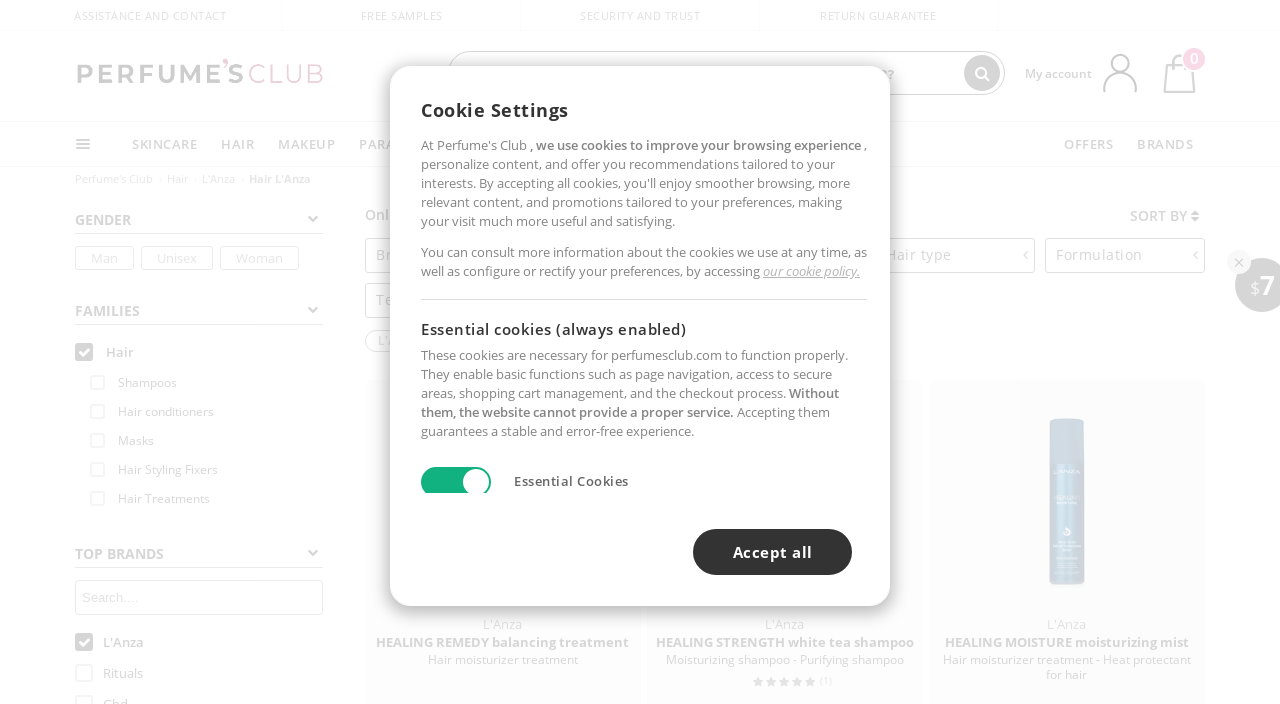

--- FILE ---
content_type: text/html; charset=utf-8
request_url: https://ca.perfumesclub.com/en/hair/lanza/fm/
body_size: 104317
content:

<!DOCTYPE html>
<html lang="en">
<head prefix="og:http://ogp.me/ns#">
    <meta charset="utf-8" />
    <meta property="og:type" content="website" />
        <meta name="viewport" content="width=device-width, initial-scale=1.0" />
    <title>Online hairdressing products : Perfumes Club</title><meta property="og:title" content="Online hairdressing products : Perfumes Club" /><meta name="SeoId" content="GestorSEOV2-185965214" /><meta name="description" content="Enjoy the best hairdressing products online in your favourite online shop. Professional quality hair products at SALE prices!" /><meta property="og:description" content="Enjoy the best hairdressing products online in your favourite online shop. Professional quality hair products at SALE prices!" /><meta property='og:image' content='https://c.perfumesclub.com/social_ca/facebook/logo-fcbk-ca.png' /><meta property="og:url" content="https://ca.perfumesclub.com" /><meta property='fb:app_id' content='660462594835934' />
    <script type="text/javascript">
        var variables = {
            CookieEstado: 'estadoV2',
            Mercado: 'ca',
            Locale: 'en-CA,fr-CA',
            Idioma: 'en',
            Dominio: '.ca.perfumesclub.com',
            Subdominio: '',
            Moneda: 'CAD',
            Loggeado: 'False' === 'True',
            EsMovil: 'False' === 'True',
            EsAppWeb: 'False' === 'True',
            EsAndroid: 'False' === 'True',
            EsIOS: 'False' === 'True',
            AppWebVersion: 0,
            AsistenciaTelefonicaActiva: false,
            RecaptchaKey: '6LediUYUAAAAAJhEj4bM1DlRg8LbmxPA73qh1Q7L',
            EsBot: 'False' === 'True',
            EsTest: 'False' === 'True',
            FacebookPixelId: '817689695009275',
            TipoPagina: '',
            Ahora: '1768831982983.55',
            MarcaId: '4823',
            Oct8ne: {
                ChatMarcaActivo: '' === 'true',
                ChatBotActivo: '' === 'true' || 'False' === 'True',
                LicenseLoreal: 'C91AA3A80A14D4A267514EE0C2A93AA7',
                LicenseSisley: 'F45519789982EC297ADF9C072272B550',
                LicenseGuerlain: 'DDA930EF9BC2DDB9E1151BF22AA8E9CF',
                LicenseChatBot: '80C09DCB5493E8647F70AD341E62FF8A',
                BaseUrl: '',
                Locale: '',
                ClienteOct8ne:  {
                    Id: '0',
                    MercadoId: '',
                    IdiomaId: '',
                    FechaAlta: '',
                    RecibirInfoTerceros: 'No',
                    FidNivel: '',
                    NombreCompleto: '',
                    Email: '',
                    FidMonedas: '',
                    FidPuntos: ''
                }
            },
            SwiperScriptCargado: false,
            CriteoActivo: 'False',
            EsInvitado: 'False' === 'True',
        };
        var dataLayer = [{'template':'Otras','device':'Desktop','userLogged':'0','RMKPagetype':'other','totalParaPixeles':0.0,'googleAdsConversionValue':0.0,'httpStatus':200,'infoLoreal':{'contieneLoreal':false},'pc_mercado':'ca','pc_sessionStatus':'0','pc_statusUsr':'0','pc_retargetingProvider':'','PermiteCookiesAnaliticas':false,'PermiteCookiesMarketing':false,'GamaInactiva':false,'platform':'web','contentGroup1':'cabello  | resultados','contentGroup3':'cabello','contentGroup4':'catálogo general'}, []];
        
        var impressions = {};
        
        var trackingMgrQueue = (function () {
            var arr = []; var pushEvent = null;
            arr.push = function () { Array.prototype.push.apply(this, arguments); if (pushEvent != null) pushEvent(); };
            arr.pushEvent = function (f) { pushEvent = f; };
            return arr;
        })();
        
    </script>

            <link rel="stylesheet" type="text/css" href="/Content/cssbundle-v2ca?v=vYYq0_bRbBsdeUDx-d9YGYQ9d9DNkJzpk-oX-tZYowM1" />
        <script src="/bundles/scripts/?v=h00zgyGubzMXDikfpBedFC0ay2ie6BCfBxQnq9ADPjg1"></script>

    <link rel="preconnect" href="https://c.perfumesclub.com" crossorigin>
    <link rel="dns-prefetch" href="https://fonts.gstatic.com">
    <link rel="dns-prefetch" href="https://i1.perfumesclub.com">
    <link rel="preload" href="/Content/Fonts/fontawesome-webfont.woff2" as="font" type="font/woff2" crossorigin>
    <link rel="icon" type="image/png" href="https://c.perfumesclub.com/images_web/favicon.png" />
    <link rel="icon" type="image/gif" href="https://c.perfumesclub.com/images_web/favicon.gif" />
    <link rel="icon" type="image/vnd.microsoft.icon" href="https://c.perfumesclub.com/images_web/favicon.ico" />
    <link rel="apple-touch-icon" sizes="120x120" href="https://c.perfumesclub.com/images_web/apple-touch-icon-120x120.png">
    <link rel="apple-touch-icon" sizes="152x152" href="https://c.perfumesclub.com/images_web/apple-touch-icon-152x152.png">
    <link rel="apple-touch-icon" sizes="167x167" href="https://c.perfumesclub.com/images_web/apple-touch-icon-167x167.png">
    <link rel="apple-touch-icon" sizes="180x180" href="https://c.perfumesclub.com/images_web/apple-touch-icon-180x180.png">
    <link rel="apple-touch-icon" href="https://c.perfumesclub.com/images_web/apple-touch-icon.png">

    
<link rel='alternate' hreflang='de-at' href="https://www.perfumesclub.at/de/haar/lanza/fm/" /><link rel='alternate' hreflang='en-au' href="https://au.perfumesclub.com/en/hair/lanza/fm/" /><link rel='alternate' hreflang='fr-be' href="https://www.perfumesclub.be/fr/cheveux/lanza/fm/" /><link rel='alternate' hreflang='en-ca' href="https://ca.perfumesclub.com/en/hair/lanza/fm/" /><link rel='alternate' hreflang='de-de' href="https://www.parfumsclub.de/de/haar/lanza/fm/" /><link rel='alternate' hreflang='de' href="https://www.parfumsclub.de/de/haar/lanza/fm/" /><link rel='alternate' hreflang='es-es' href="https://www.perfumesclub.com/es/cabello/lanza/fm/" /><link rel='alternate' hreflang='es' href="https://www.perfumesclub.com/es/cabello/lanza/fm/" /><link rel='alternate' hreflang='fr-fr' href="https://www.perfumesclub.fr/fr/cheveux/lanza/fm/" /><link rel='alternate' hreflang='fr' href="https://www.perfumesclub.fr/fr/cheveux/lanza/fm/" /><link rel='alternate' hreflang='it' href="https://www.perfumesclub.it/it/capelli/lanza/fm/" /><link rel='alternate' hreflang='ja' href="https://www.perfumesclub.jp/ja/hair/lanza/fm/" /><link rel='alternate' hreflang='lt' href="https://www.perfumesclub.lt/lt/plaukai/lanza/fm/" /><link rel='alternate' hreflang='lv' href="https://www.perfumesclub.lv/lv/mati/lanza/fm/" /><link rel='alternate' hreflang='es-mx' href="https://www.perfumesclub.com.mx/es/cabello/lanza/fm/" /><link rel='alternate' hreflang='nl' href="https://www.perfumesclub.nl/nl/haar/lanza/fm/" /><link rel='alternate' hreflang='en-no' href="https://www.perfumesclub.no/en/hair/lanza/fm/" /><link rel='alternate' hreflang='en-nz' href="https://www.perfumesclub.co.nz/en/hair/lanza/fm/" /><link rel='alternate' hreflang='pl' href="https://www.perfumesclub.pl/pl/wlosy/lanza/fm/" /><link rel='alternate' hreflang='pt' href="https://www.perfumesclub.pt/pt/cabelo/lanza/fm/" /><link rel='alternate' hreflang='en-se' href="https://www.perfumesclub.se/en/hair/lanza/fm/" /><link rel='alternate' hreflang='sl' href="https://www.perfumesclub.si/sl/lasje/lanza/fm/" /><link rel='alternate' hreflang='sk' href="https://www.perfumesclub.sk/sk/vlasy/lanza/fm/" /><link rel='alternate' hreflang='en-gb' href="https://www.perfumesclub.co.uk/en/hair/lanza/fm/" /><link rel='alternate' hreflang='en' href="https://www.perfumesclub.co.uk/en/hair/lanza/fm/" />    
    
<link rel ="canonical" href="https://ca.perfumesclub.com/en/hair/lanza/fm/" />
<meta name="condicionRobotsCanonical" content="GestorCanonicals - ReglaId: 623329261">
    <style type="text/css">
        a#btnToggleDescripcionExtendidaMovil {
            color: #df4987
        }

        @media only screen and (min-width: 1590px) {
            .container.latBanner {
                max-width: calc(100% + 30px);
                margin-left: -15px;
                margin-right: -15px
            }
        }

        @media only screen and (max-width: 767px) {
            #toTop {
                right: 4px;
            }
        }
    </style>

    <script type="text/javascript">
    $(document).ready(function () {
        $('[data-filter-value="Kérastase"]').hide();
    });
</script>


<style>
/*ocultar en App banner inferior - borrar martes 20/01*/	
body.esApp .bannerNoApp{display:none!important}
/*En Perfil.css*/
@media only screen and (min-width: 768px) {
	#cuentaContainer .productList.gamas a.newStyle {z-index:5; mix-blend-mode: multiply; padding: 0 12px}
	#listadoArticulos.hacte .productList.gamas {height: 350px !important}
	#listadoArticulos.hacte .productList.gamas:hover {-webkit-box-shadow: none;-moz-box-shadow: none;box-shadow: none;}
	#DinamicoPerfil .newOrderList {margin-bottom: 12px}
}


@media only screen and (max-width: 767px) {
.productListSimple.patrocinado::after {top:0 !important}
}
	
	

.container.mar-t-3x.bLBlock{display:none;} /*Ocultar Título mosaico pdps*/
.container-title-flowbox{display:none;} /*Comentar cuando haya mosaico de marca*/
#divPromotedBanners {padding-bottom:30px}
	
	@media only screen and (min-width: 1192px) and (max-width: 1399px) {
		.photo img.miniZoom {width:60px}
}
	
	
	body .productList .newToolTip.OfertaEspecial, body .help.nwhelp.nTextIcons.OfertaEspecial, body .productListSimple.pintadoRelacionados .help.OfertaEspecial, body .productListSimple .newToolTip.OfertaEspecial, body .iconosN2022 .help.nwhelp.lastDesign.nTextIcons.OfertaEspecial {border-color:#333 !important; background-color: #333 !important; color:#fff !important}
	

body.esApp .tooltip > .tooltip-inner a.ttAFidelizacion, body.esApp a.ttAFidelizacion, body.esApp .ttAFidelizacion {display:none !important; height:0; opacity:0}
	
body.us #RegistroFooter, body.us a.buyProduct, body.us .contPlusLess, body.us .contButtons, body.us #miniCarrito, body.us .packsNDbut, body.us .buyMini, body.us #buyScrollButton {display:none !important; opacity: 0 !important; height: 0 !important; width: 0 !important}

	
@media only screen and (min-width: 768px) {
    #FiltroForm .arrow-custom-l.swiper-button-prev:hover, #FiltroForm .arrow-custom-r.swiper-button-next:hover {
        background-color: #ffffff70;filter:none!important
    }
}
	
	@media only screen and (min-width: 992px) and (max-width: 1191px) {
		body.nl #divHeader .nav > .mainLink.dontMissThis {display: none !important}
	}

	
	
/*parche logo CH - borrar en subida de web*/
body.ch:not(.fixedSearch).darkBackground #logo{background-image: url(https://c.perfumesclub.com/nw/logo_perfumesclub_hal_2024.png);}	

	


/*Icono buscador tablet*/
@supports (-webkit-touch-callout: none) {
	@media only screen and (min-width: 768px) and (max-width: 1091px) {
		#searchForm button .fa {right: 8px}
		#searchForm.large button .fa {right: auto}
	}
}


body:not(.esApp).darkBackground #newSearch, body:not(.esApp).normalBackground #newSearch {display: none}

	
	/*Rebajas*/
	.maxX .nMOfertas.nMRebajas, body .mm-listview li.specialLMobile .linkBF2022.nMRebajas {background-color: transparent !important;}

	
	 body .maxX .nMOfertas.nMRebajas, body .mm-listview li.specialLMobile .linkBF2022.nMRebajas {
            font-weight: 800 !important;
            background: linear-gradient(
                120deg,
                #cef0c5, #fea2f1, #ff7547, #8aade6, #acddcb
            );
            background-size: 200% 100%;
            -webkit-background-clip: text;
            -webkit-text-fill-color: transparent;
            background-clip: text;
            animation: rainbow 8s linear infinite;
        }

        @keyframes rainbow {
            0% {background-position: 0% 50%;}
            100% {background-position: 200% 50%;}
        }
	@media only screen and (max-width: 767px) {
		body .mm-listview li.specialLMobile .linkBF2022.nMRebajas {letter-spacing: 0.5px}
	}
	

	
	@media only screen and (max-width: 1091px) {
		.maxX .nMOfertas.nMRebajas:after {display: none !important}
	}
	@media only screen and (max-width: 1399px) {
		body.de .maxX .nMOfertas.nMRebajas:after, body.at .maxX .nMOfertas.nMRebajas:after {display: none !important}
	}


	
body.familia2-94100 a:first-of-type.selectFamModi, body.familia2-94400 a:nth-of-type(3n-1).selectFamModi, body.familia2-94200 a:nth-of-type(3n).selectFamModi, body.familia2-94300 a:nth-of-type(4n).selectFamModi, a.selectFamModi.selected, a:hover.selectFamModi, .promoList a.filtrar.selected {opacity:1}


@media only screen and (min-width: 768px) and (max-width: 1191px) {

/*Eliminar con nuevo menú*/

	.position-static .mainLink.nav-right.specialMainLink {display:none !important}
}

body .productList .newToolTip.OfertaEspecial, body .help.nwhelp.nTextIcons.OfertaEspecial, body .productListSimple.pintadoRelacionados .help.OfertaEspecial, body .productListSimple .newToolTip.OfertaEspecial, body .iconosN2022 .help.nwhelp.lastDesign.nTextIcons.OfertaEspecial {border-color:#782450 !important; background-color:#782450 !important; color:#fff !important}

body .productList .newToolTip.Promo1, body .help.nwhelp.nTextIcons.Promo1, body .productListSimple.pintadoRelacionados .help.Promo1, body .productListSimple .newToolTip.Promo1, body .iconosN2022 .help.nwhelp.lastDesign.nTextIcons.Promo1{border-color:#782450 !important; background-color:#782450 !important; color:#fff !important}
	
body .productList .newToolTip.Promo2, body .help.nwhelp.nTextIcons.Promo2, body .productListSimple.pintadoRelacionados .help.Promo2, body .productListSimple .newToolTip.Promo2, body .iconosN2022 .help.nwhelp.lastDesign.nTextIcons.Promo2{border-color:#782450 !important; background-color:#782450 !important; color:#fff !important}
	
	
</style>


    

    
    <script type="text/javascript">
        function gtag() { dataLayer.push(arguments); }
        
        gtag('consent', 'default', {
            'ad_storage': 'denied',
            'ad_user_data': 'denied',
            'ad_personalization': 'denied',
            'analytics_storage': 'denied'
        });
        function GTMConsentUpdate(consentMarketing, consentAnalytics) {
            gtag('consent', 'update', {
                'ad_storage': consentMarketing,
                'ad_user_data': consentMarketing,
                'ad_personalization': consentMarketing,
                'analytics_storage': consentAnalytics
            });
        }

        var cookieMarketing = GetCookieMultiValue("PreferenciasCookies", "PermiteMarketing");
        var cookieAnalytics = GetCookieMultiValue("PreferenciasCookies", "PermiteAnaliticas");
        var permisoMarketing = ''; var permisoAnalytics = '';
        if (cookieMarketing !== "") {
            if (cookieMarketing === "true") permisoMarketing = "granted";
            else permisoMarketing = "denied";
        }
        if (cookieAnalytics !== "") {
            if (cookieAnalytics === "true") permisoAnalytics = "granted";
            else permisoAnalytics = "denied";
        }
        
        if (permisoMarketing != "" && permisoAnalytics != "")
            GTMConsentUpdate(permisoMarketing, permisoAnalytics);

        var consent = '';
        if (cookieAnalytics === "true") {
            consent = "stats";
        }
        if (cookieMarketing === "true") {
            if (consent != "") consent += ",marketing";
            else consent = "marketing";
        }
        dataLayer.push({
            'event': "cookie_consent",
            'info_consent': consent
        });

        //window.addEventListener("AsyncScriptCargado", function (event) {
        //    switch (event.detail.Nombre) {
        //        case "TuNombreDeScript": break;
        //        default: console.warn(`Script desconocido cargado: ${event.detail.Nombre}`); break;
        //    }
        //});
    </script>

    

<script async id="__cn_generic_script__dcc0409a-e537-4a37-909b-e4c9a91125ad">!function(e){function t(){if(!e.querySelector("#__cn_client_script_dcc0409a-e537-4a37-909b-e4c9a91125ad")){var t=e.createElement("script");t.setAttribute("src","https://cdn.connectif.cloud/eu2/client-script/dcc0409a-e537-4a37-909b-e4c9a91125ad"),e.body.appendChild(t)}}"complete"===e.readyState||"interactive"===e.readyState?t():e.addEventListener("DOMContentLoaded",t)}(document);</script></head>

<body class="ca familia-1050 marca-4823">
    

        




<div id="divHeader" class="cbp-af-header">
    <div class="headerShrink">
        <div class="container font-11">
            <div class="row newTopLine">
                <div class="col-md">
                    
                    <a href="/en/supportcentre/" class="hack">
                        Assistance and Contact
                    </a>
                </div>
                

                

                <div class="col-md text-center"><span>Free samples</span></div>
                

                <div class="col-md text-center"><span>Security and trust</span></div>
                
                

                <div class="col-md text-center d-md-none d-lg-block">
                    <span><a href="/en/supportcentre/?p=200128460" class="hack ofuscado pad-0x">Return guarantee</a></span>
                </div>
                <div class="col-md text-right">
                    <span><em class="onlyUK">Delivery in 8-10 days</em><em class="onlyEU">Delivery in 5-9 days</em><em class="onlyUS d-none">Delivery in 6-15 days</em><em class="onlyCA d-none">Delivery in 7-10 days</em><em class="onlyAU d-none">Delivery in 9-11 days</em><em class="onlyNZ d-none">Delivery in 12-14 days</em><em class="onlyNO d-none">Delivery in 8-10 days</em><em class="onlySE">Delivery in 4-7 days</em></span>
                    
                    
                </div>
            </div>
        </div>
    </div>
    <div class="container back-white">
        <div class="row pad-t-05x pad-b-05x headerLogoContainer">
            <div class="col-md-4 col-lg-3" id="divLogo">
                <a id="logo" href="https://ca.perfumesclub.com/">
                    <img src="https://c.perfumesclub.com/nw/logo_perfumesclub.png" alt="Beauty Products: Perfumes, Cosmetics, Hair Salon, Makeup, Sunglasses" width="297" height="73">
                    
                </a>
            </div>
            <div class="col-lg-2 hidden-md-down text-right">
                <div class="bannerTop">
                    

                    
                    

                    
                    
                    
                </div>
            </div>
            <div class="col-md-6 col-lg-4 col-xl-4 searchAndtel" id="newSearchES">

                
                
                <form id="searchForm">
                    <label for="buscar" class="sr-only">Search</label>
                    <input id="buscar" type="text" placeholder="WHAT ARE YOU LOOKING FOR?" name="buscar" value="" autocomplete="off">
                    <input id="origenBusqueda" name="Origen" type="hidden" value="default" />
                    
                    
                    <button id="buscarSubmit" type="submit" aria-label="Search"><i class="fa fa-search" aria-hidden="true"></i></button>
                </form>


                <div class="bSearchH" id="bSearchH"></div>

	<div id="inspiracion" class="inspiracion">
		<span onClick="location.href='/en/perfumesclub-services/'">GET INSPIRED</span>
		<div id="inspiracionOpen" class="inspiracionOpen" style="display:none">
			<div class="contentAll">
				<div class="contentAllInspPrin">
					<div class="row">
                        
						<div class="col-3">
							<a href="/en/vegan/t/" class="GTMEventGA" data-eventcat="buscador-inspirate" data-eventact="veganos">
								<img src="https://c.perfumesclub.com/nw/search-wearebeauty.jpg" alt="Vegan PRODUCTS">
								Vegan<br><strong>PRODUCTS</strong>
							</a>
						</div>

						<div class="col-3">
							<a href="/en/bargains/e/?sort=4" class="GTMEventGA" data-eventcat="buscador-inspirate" data-eventact="outlet">
								<img src="https://c.perfumesclub.com/nw/tarjetas/outlet-222x260-2025.jpg" alt="Outlet">
								Best prices <br><strong>OUTLET</strong>
							</a>
						</div>
                        
                        <div class="col-3">
							<a href="/en/promo9/e/" class="GTMEventGA" data-eventcat="buscador-inspirate" data-eventact="virales">
								<img src="https://c.perfumesclub.com/2025/tarjetas/tarjeta-virales-222x260.jpg" alt="Viral products">
                                Viral<br><strong>PRODUCTS</strong>
							</a>
						</div>
                        
                        <div class="col-3">
							<a href="/en/offers/e/" class="GTMEventGA" data-eventcat="buscador-inspirate" data-eventact="ofertas">
								<img src="https://c.perfumesclub.com/nw/search-ofertas.jpg" alt="Flash offers">
                                Flash<br><strong>OFFERS</strong>
							</a>
						</div>
						
                	</div>
				</div>
				<div class="contentAllInspSec">
					<div class="mar-b-1x font-w-600 op-06">And also...</div>
                    <a href="/en/novelties/e/" class="GTMEventGA" data-eventcat="buscador-inspirate" data-eventact="novedades">Novelty</a>
                    <a href="/en/man/s/" class="GTMEventGA" data-eventcat="buscador-inspirate" data-eventact="nicho-hombre">Man</a>
                    <a href="/en/promo9/e/" class="GTMEventGA" data-eventcat="buscador-inspirate" data-eventact="virales">Viral products</a>
                    <a href="/en/vegan/t/" class="GTMEventGA" data-eventcat="buscador-inspirate" data-eventact="green-beauty-vegano">Vegan products</a>
					<a href="/en/moms-babies/home/" class="GTMEventGA" data-eventcat="buscador-inspirate" data-eventact="mamas">Moms and babies</a>
					<a href="/en/k-beauty/home/" class="GTMEventGA" data-eventcat="buscador-inspirate" data-eventact="cosmetica-coreana">K-Beauty</a>
                    <a href="/en/giftfinder/finder-protectores-solares/" class="GTMEventGA" data-eventcat="buscador-inspirate" data-eventact="finder-solar">Sunscreen Finder</a>
					<a href="/en/help/application/" class="GTMEventGA" data-eventcat="buscador-inspirate" data-eventact="app">Our App</a>
				</div>
			</div>
		</div>
	</div>
	<div id="promosearch" class="promosearch">
		<span onClick="location.href='/en/offers_bargains_ofertaespecial/e/'"><i class="fa fa-gift" aria-hidden="true" style="margin-right: 5px"></i>PROMOTIONS</span>
		<div id="promosearchOpen" class="promosearchOpen" style="display:none">
			<div class="contentAll">
				<div class="contentAllInspPrin imgFullCircle">
					<div class="row">
						<div class="col-4">
							<a href="/en/packs/" class="GTMEventGA" data-eventcat="buscador-promociones" data-eventact="packs-descuento">
								<div style="background-color: #cdcfa7"><img src="https://c.perfumesclub.com/nw/promo-search-3.png" alt="Packs descuento" /></div>
								Discount<br /><strong>PACKS</strong>
							</a>
						</div>
						<div class="col-4">
							<a href="/en/offers/e/" class="GTMEventGA" data-eventcat="buscador-promociones" data-eventact="promocion-semanal">
								<div style="background-color: #d0a6aa"><img src="https://c.perfumesclub.com/nw/promo-search-2.png" alt="Weekly promotion" /></div>
								Weekly<br /><strong>PROMOTION</strong>
							</a>
						</div>
					</div>
				</div>
			</div>
		</div>
	</div>

<script type="text/javascript">
	var inspiracionOpenTimeout, promosearchOpenTimeout;
	$("#inspiracion").hover(
		function () {
			setTimeout(function () { $('#newSearchES').addClass('deactive'); }, 100);
			inspiracionOpenTimeout = setTimeout(function () { $('#inspiracionOpen').fadeIn(); }, 100);
			$('.cortina').addClass('mostrar');
			$("#promosearchOpen").hide();
		},
		function () {
			clearTimeout(inspiracionOpenTimeout);
			$("#inspiracionOpen").hide();
			setTimeout(function () { $('#newSearchES').removeClass('deactive'); }, 100);
			$('.cortina').removeClass('mostrar');
		}
	);
	$("#promosearch").hover(
		function () {
			setTimeout(function () { $('#newSearchES').addClass('deactive'); }, 100);
			promosearchOpenTimeout = setTimeout(function () { $('#promosearchOpen').fadeIn(); }, 100);
			$('.cortina').addClass('mostrar');
			$("#inspiracionOpen").hide();
		},
		function () {
			clearTimeout(promosearchOpenTimeout);
			$("#promosearchOpen").hide();
			setTimeout(function () { $('#newSearchES').removeClass('deactive'); }, 100);
			$('.cortina').removeClass('mostrar');
		}
	);
	$("#searchForm input").hover(
		function () {
			setTimeout(function () { $('#newSearchES').addClass('deactive'); }, 100);
			$('.cortina').addClass('mostrar');
			$("#inspiracionOpen").hide();
			$("#promosearchOpen").hide();
		},
		function () {
			setTimeout(function () { $('#newSearchES').removeClass('deactive'); }, 100);
			$('.cortina').removeClass('mostrar');
		}
	);
</script>
                


            </div>
            <div class="col-md-2 col-lg-3 col-xl-3 mar-t-05x nSB">

                
                <div id="dropdownEffect"></div>

                
                <div id="miniCarrito">
                    <div id="basketTop" class="text-center">
                        <a data-href="/en/shoppingcart/review/" class="ofuscado">
                            <img src="https://c.perfumesclub.com/nw/menudrop/basket-.svg" class="s-bag newBasket" width="40" height="48" alt="My cart">
                        </a>
                        
                    </div>
                </div>

                
                <div id="personalInfo">
                    <div class="topProfile">
                            <span class="myAccount">My account</span>
                        <a href="/en/account/perfilinicio/?destino=menuLCuenta">
                            <img id="topProfileFoto" src="https://c.perfumesclub.com/nw/menudrop/face-.svg" loading="lazy" width="44" height="44" alt="perfil-profile" />
                        <div class="loginRec" id="loginRec">
                            Login / Registration
                            <div class="triangleDD"></div>
                        </div>
                        </a>
                    </div>
                    <div id="infoOpen" style="display:none">
                        <div class="triangleDD"></div>
                        <div id="infoOpenContainer">
                            <div id="infoLogin" class="row">
                                <div class="col-3 align-self-center"><img src="https://c.perfumesclub.com/nw/menudrop/face-.svg" loading="lazy" alt="perfil-profile" /></div>
                                <div class="col-9 align-self-center">
                                    <div class="line-h-1-25 d-inline-block toMove1">
                                        <div class="font-w-600 text-uppercase font-13">Hi</div>
                                        <div class="font-12 op-06 pad-R-6">Enter and discover a world of beauty</div>
                                    </div>
                                </div>
                            </div>
                            <div id="infoLoginButtons">
                                <a id="btnLogin" href="/en/account/login/" class="GTMMenuDesplegable">Log in</a>
                                <a id="btnRegistrarse" href="/en/account/login/?reg=1" class="GTMMenuDesplegable">Register</a>
                            </div>
                            <a href="/en/account/perfilinicio/?destino=menuLCuenta" class="GTMMenuDesplegable">
                                <div id="infoLogged" style="display:none" class="row">
                                    <div class="col-3 align-self-center"><img id="infoFoto" src="https://c.perfumesclub.com/nw/menudrop/face-.svg" loading="lazy" alt="perfil-profile" /></div>
                                    <div class="col-9 align-self-center">
                                        <div class="line-h-1-25 d-inline-block toMove1">
                                            <div class="font-w-600 text-uppercase font-13 pad-R-6">Hi, <span id="infoNombre"></span></div>
                                        </div>
                                    </div>
                                </div>
                            </a>
                            <div id="infoMainB">
                                <a href="/en/account/perfilinicio/?destino=menuLPedidos" class="GTMMenuDesplegable">
                                    <img src="https://c.perfumesclub.com/nw/menudrop/pedidos.svg" loading="lazy" alt="My orders" />
                                    <div class="line-h-1-25">
                                        <div class="font-w-600 text-uppercase font-13 GTMMenuDesplegableText">My orders</div>
                                        <div class="font-12 op-075">All your orders for inquiries</div>
                                    </div>
                                </a>
                                <a href="/en/account/perfilinicio/?destino=menuLCuenta" class="GTMMenuDesplegable">
                                    <img src="https://c.perfumesclub.com/nw/menudrop/cuenta.svg" loading="lazy" alt="My account" />
                                    <div class="line-h-1-25">
                                        <div class="font-w-600 text-uppercase font-13 GTMMenuDesplegableText">My account</div>
                                        <div class="font-12 op-075">Personal data, addresses, payments</div>
                                    </div>
                                </a>

                                <a href="/en/account/perfilinicio/?destino=menuLRepetirCompra" class="GTMMenuDesplegable">
                                    <img src="https://c.perfumesclub.com/nw/menudrop/loquiero.svg" loading="lazy" alt="I want it again" />
                                    <div class="line-h-1-25">
                                        <div class="font-w-600 text-uppercase font-13 GTMMenuDesplegableText">I want it again</div>
                                        <div class="font-12 op-075">Buy again with 1 click</div>
                                    </div>
                                </a>
                                    <a href="/en/account/perfilinicio/?destino=menuLFav" class="GTMMenuDesplegable">
                                        <img src="https://c.perfumesclub.com/nw/menudrop/wishlist.svg" loading="lazy" alt="My wishlists" />
                                        <div class="line-h-1-25">
                                            <div class="font-w-600 text-uppercase font-13 GTMMenuDesplegableText">My wishlists</div>
                                            <div class="font-12 op-075">All your wishlists</div>
                                        </div>
                                    </a>
                                <a href="/en/account/perfilinicio/?destino=menuLBonos" class="GTMMenuDesplegable bonosToHide">
                                    <img src="https://c.perfumesclub.com/nw/menudrop/bonos-.svg" loading="lazy" alt="Discount vouchers" />
                                    <div class="line-h-1-25">
                                        <div class="font-w-600 text-uppercase font-13 GTMMenuDesplegableText">Discount vouchers</div>
                                        <div class="font-12 op-075">Your discount vouchers available</div>
                                    </div>
                                </a>
                            </div>
                            <div id="infosecB">
                                <a id="perfilBellezaLink" href="/en/account/perfilinicio/?destino=btnPerfilBelleza" class="GTMMenuDesplegable">
                                    <img src="https://c.perfumesclub.com/nw/menudrop/perfil.svg" loading="lazy" alt="Beauty Profile" />
                                    <div class="line-h-1-25">
                                        <div class="font-w-600 text-uppercase font-13 GTMMenuDesplegableText">Beauty Profile</div>
                                        <div class="font-12 op-075">Customize preferences and needs</div>
                                    </div>
                                    <div class="completeProfile" data-toggle="tooltip" data-placement="top" title="Complete your beauty profile!"><i class="fa fa-info" aria-hidden="true"></i></div>
                                </a>
                                
                                
                            </div>
                            <div class="infoDisconect" style="display:none">
                                <a href="/en/account/disconnect/" class="menDisconnet GTMMenuDesplegable">Logout <i class="fa fa-sign-out" aria-hidden="true"></i></a>
                            </div>
                        </div>
                    </div>
                </div>
                

                
                

                

            </div>
        </div>
    </div>

    <div class="container-fluid">
        <div class="row flex-column-reverse">
            
            <div class="new-menu-level-1 col-12">
                <div class="container position-static">
                    <div class="row position-static">
                        <div class="nav col-12 ">
                            <div class="mainLink comprar">
                                
                                <div class="cortina"></div>
                                <nav class="navbar navbar-expand-md pad-0x">
                                    <div class="navbar-collapse" id="newMenu">
                                        <div class="navbar-nav">
                                            <div class="nav-item dropdown">
                                                <a class="nav-link dropdown-toggle" id="navbarDropdownMenuLink" data-toggle="dropdown" aria-haspopup="true" aria-expanded="false"><div class="hambur"></div></a>
                                                <ul class="dropdown-menu linkList level1 row" aria-labelledby="navbarDropdownMenuLink">
                                                    
                                                            <li class="dropdown-submenu">

            <a  class="mLink mainLinkEffect GTMMainMenu dropdown-item dropdown-toggle con-h mob-font-w-700 m-open">Beauty</a>


<ul class="dropdown-menu linkList level2 columnas-1 ">
            <li class="dropdown-submenu">

            <a data-href="/en/facial-cosmetics/f/"  class="mLink mainLinkEffect GTMMainMenu dropdown-item dropdown-toggle con-h  ofuscado">Facial Cosmetics</a>

                <ul class="dropdown-menu linkList level3 columnas-3  cat-92000">
                            <li>

            <a data-href="/en/facial-cosmetics/f/"  class="mLink mainLinkEffect GTMMainMenu dropdown-item font-w-700 ofuscado">View All: Facial Cosmetics</a>

                            </li>
                            <li>

            <a data-href="/en/facial-cosmetics_make-up-removers/f/"  class="mLink mainLinkEffect GTMMainMenu dropdown-item font-w-700 h-92100 ofuscado">Make-up Removers</a>

                            </li>
                            <li>

            <a href="/en/facial-cosmetics_make-up-removers_make-up-removers-eyes-and-lips/f/"  class="mLink mainLinkEffect GTMMainMenu dropdown-item h-92100">Eye and lip makeup removers</a>

                            </li>
                            <li>

            <a href="/en/facial-cosmetics_make-up-removers_make-up-removers-for-face/f/"  class="mLink mainLinkEffect GTMMainMenu dropdown-item h-92100">Face makeup removers</a>

                            </li>
                            <li>

            <a href="/en/facial-cosmetics_cleansers/f/"  class="mLink mainLinkEffect GTMMainMenu dropdown-item font-w-700 h-92200">Cleansers</a>

                            </li>
                            <li>

            <a href="/en/facial-cosmetics_cleansers_cleansing-milks/f/"  class="mLink mainLinkEffect GTMMainMenu dropdown-item h-92200">Cleansing milks</a>

                            </li>
                            <li>

            <a href="/en/facial-cosmetics_cleansers_discs/f/"  class="mLink mainLinkEffect GTMMainMenu dropdown-item h-92200">Discs</a>

                            </li>
                            <li>

            <a href="/en/facial-cosmetics_cleansers_gels-and-soaps/f/"  class="mLink mainLinkEffect GTMMainMenu dropdown-item h-92200">Gels and Soaps</a>

                            </li>
                            <li>

            <a href="/en/facial-cosmetics_cleansers_micellar-water/f/"  class="mLink mainLinkEffect GTMMainMenu dropdown-item h-92200">Micellar Water</a>

                            </li>
                            <li>

            <a href="/en/facial-cosmetics_cleansers_oils/f/"  class="mLink mainLinkEffect GTMMainMenu dropdown-item h-92200">Oils</a>

                            </li>
                            <li>

            <a data-href="/en/facial-cosmetics_cleansers_peelings/f/"  class="mLink mainLinkEffect GTMMainMenu dropdown-item h-92200 ofuscado">Peels</a>

                            </li>
                            <li>

            <a href="/en/facial-cosmetics_cleansers_recharge-92209/f/"  class="mLink mainLinkEffect GTMMainMenu dropdown-item h-92200">Recharge</a>

                            </li>
                            <li>

            <a href="/en/facial-cosmetics_cleansers_rechargeable-92210/f/"  class="mLink mainLinkEffect GTMMainMenu dropdown-item h-92200">Rechargeable</a>

                            </li>
                            <li>

            <a href="/en/facial-cosmetics_cleansers_sponges/f/"  class="mLink mainLinkEffect GTMMainMenu dropdown-item h-92200">Sponges</a>

                            </li>
                            <li>

            <a data-href="/en/facial-cosmetics_cleansers_tonics/f/"  class="mLink mainLinkEffect GTMMainMenu dropdown-item h-92200 ofuscado">Tonics</a>

                            </li>
                            <li>

            <a href="/en/facial-cosmetics_face-treatments/woman/fs/"  class="mLink mainLinkEffect GTMMainMenu dropdown-item font-w-700 h-92300">Facial Treatments</a>

                            </li>
                            <li>

            <a href="/en/facial-cosmetics_face-treatments_anti-acne-pores-and-blackheads/woman/fs/"  class="mLink mainLinkEffect GTMMainMenu dropdown-item h-92300">Anti-Acne, Pores and Blackheads</a>

                            </li>
                            <li>

            <a data-href="/en/facial-cosmetics_face-treatments_anti-aging-and-anti-wrinkle/woman/fs/"  class="mLink mainLinkEffect GTMMainMenu dropdown-item h-92300 ofuscado">Anti-aging and Anti-wrinkle</a>

                            </li>
                            <li>

            <a href="/en/facial-cosmetics_face-treatments_anti-blemishes/woman/fs/"  class="mLink mainLinkEffect GTMMainMenu dropdown-item h-92300">Anti-blemishes</a>

                            </li>
                            <li>

            <a href="/en/facial-cosmetics_face-treatments_anti-fatigue/woman/fs/"  class="mLink mainLinkEffect GTMMainMenu dropdown-item h-92300">Anti-Fatigue</a>

                            </li>
                            <li>

            <a href="/en/facial-cosmetics_face-treatments_antioxidants/f/"  class="mLink mainLinkEffect GTMMainMenu dropdown-item h-92300">Antioxidants</a>

                            </li>
                            <li>

            <a href="/en/facial-cosmetics_face-treatments_anti-redness/f/"  class="mLink mainLinkEffect GTMMainMenu dropdown-item h-92300">Anti-redness</a>

                            </li>
                            <li>

            <a href="/en/facial-cosmetics_face-treatments_bruma-facial/f/"  class="mLink mainLinkEffect GTMMainMenu dropdown-item h-92300">Facial mist</a>

                            </li>
                            <li>

            <a data-href="/en/facial-cosmetics_face-treatments_firming-and-lifting-effect/woman/fs/"  class="mLink mainLinkEffect GTMMainMenu dropdown-item h-92300 ofuscado">Firming and Lifting Effect</a>

                            </li>
                            <li>

            <a href="/en/facial-cosmetics_face-treatments_flash-effect-and-brighteners/woman/fs/"  class="mLink mainLinkEffect GTMMainMenu dropdown-item h-92300">Flash effect</a>

                            </li>
                            <li>

            <a href="/en/facial-cosmetics_face-treatments_hydrating-and-nourishing/woman/fs/"  class="mLink mainLinkEffect GTMMainMenu dropdown-item h-92300">Hydrating and Nourishing</a>

                            </li>
                            <li>

            <a data-href="/en/facial-cosmetics_face-treatments_masks/woman/fs/"  class="mLink mainLinkEffect GTMMainMenu dropdown-item h-92300 ofuscado">Masks</a>

                            </li>
                            <li>

            <a href="/en/facial-cosmetics_face-treatments_matifiers/woman/fs/"  class="mLink mainLinkEffect GTMMainMenu dropdown-item h-92300">Matifiers</a>

                            </li>
                            <li>

            <a href="/en/facial-cosmetics_face-treatments_recharge/woman/fs/"  class="mLink mainLinkEffect GTMMainMenu dropdown-item h-92300">Recharge</a>

                            </li>
                            <li>

            <a href="/en/facial-cosmetics_face-treatments_rechargeable-92313/woman/fs/"  class="mLink mainLinkEffect GTMMainMenu dropdown-item h-92300">Rechargeable</a>

                            </li>
                            <li>

            <a href="/en/facial-cosmetics_eye-treatment/woman/fs/"  class="mLink mainLinkEffect GTMMainMenu dropdown-item font-w-700 h-92400">Eye Treatment</a>

                            </li>
                            <li>

            <a href="/en/facial-cosmetics_eye-treatment_anti-ageing-and-firming/woman/fs/"  class="mLink mainLinkEffect GTMMainMenu dropdown-item h-92400">Anti-aging and Firming</a>

                            </li>
                            <li>

            <a href="/en/facial-cosmetics_eye-treatment_dark-circles/woman/fs/"  class="mLink mainLinkEffect GTMMainMenu dropdown-item h-92400">Bags and dark circles</a>

                            </li>
                            <li>

            <a href="/en/facial-cosmetics_eye-treatment_eyebrows-92406/f/"  class="mLink mainLinkEffect GTMMainMenu dropdown-item h-92400">Eyebrows</a>

                            </li>
                            <li>

            <a href="/en/facial-cosmetics_eye-treatment_eyelashes-and-brows/f/"  class="mLink mainLinkEffect GTMMainMenu dropdown-item h-92400">Eyelashes</a>

                            </li>
                            <li>

            <a href="/en/facial-cosmetics_eye-treatment_recharge-92404/f/"  class="mLink mainLinkEffect GTMMainMenu dropdown-item h-92400">Recharge</a>

                            </li>
                            <li>

            <a href="/en/facial-cosmetics_eye-treatment_rechargeable-92405/f/"  class="mLink mainLinkEffect GTMMainMenu dropdown-item h-92400">Rechargeable</a>

                            </li>
                            <li>

            <a href="/en/facial-cosmetics_lip-treatment/f/"  class="mLink mainLinkEffect GTMMainMenu dropdown-item font-w-700 h-92500">Lip Treatments</a>

                            </li>
                            <li>

            <a href="/en/facial-cosmetics_lip-treatment_contour/f/"  class="mLink mainLinkEffect GTMMainMenu dropdown-item h-92500">Contour</a>

                            </li>
                            <li>

            <a data-href="/en/facial-cosmetics_lip-treatment_lip-balms/f/"  class="mLink mainLinkEffect GTMMainMenu dropdown-item h-92500 ofuscado">Lip Balms</a>

                            </li>
                            <li>

            <a href="/en/facial-cosmetics_instrumental-cosmetic/f/"  class="mLink mainLinkEffect GTMMainMenu dropdown-item font-w-700 h-92600">Facial cleansing devices</a>

                            </li>
                            <li>

            <a href="/en/facial-cosmetics_instrumental-cosmetic_electric-facial-massagers/f/"  class="mLink mainLinkEffect GTMMainMenu dropdown-item h-92600">Electric facial massagers</a>

                            </li>
                            <li>

            <a href="/en/facial-cosmetics_instrumental-cosmetic_facial-cleansing-brush/f/"  class="mLink mainLinkEffect GTMMainMenu dropdown-item h-92600">Facial Cleansing Brush</a>

                            </li>
                            <li>

            <a href="/en/facial-cosmetics_instrumental-cosmetic_apparatology/f/"  class="mLink mainLinkEffect GTMMainMenu dropdown-item h-92600">Facial rollers and massagers</a>

                            </li>
                            <li>

            <a href="/en/facial-cosmetics_instrumental-cosmetic_gua-sha-and-roller/f/"  class="mLink mainLinkEffect GTMMainMenu dropdown-item h-92600">Gua Sha and Roller</a>

                            </li>
                            <li>

            <a href="/en/facial-cosmetics_shaving/f/"  class="mLink mainLinkEffect GTMMainMenu dropdown-item font-w-700 h-92800">Shaving</a>

                            </li>
                            <li>

            <a href="/en/facial-cosmetics_shaving_after-shave/f/"  class="mLink mainLinkEffect GTMMainMenu dropdown-item h-92800">After-shave</a>

                            </li>
                            <li>

            <a href="/en/facial-cosmetics_shaving_beard-care/f/"  class="mLink mainLinkEffect GTMMainMenu dropdown-item h-92800">Beard Care</a>

                            </li>
                            <li>

            <a href="/en/facial-cosmetics_shaving_electric-shavers/f/"  class="mLink mainLinkEffect GTMMainMenu dropdown-item h-92800">Electric shavers</a>

                            </li>
                            <li>

            <a href="/en/facial-cosmetics_shaving_gels-and-foams/f/"  class="mLink mainLinkEffect GTMMainMenu dropdown-item h-92800">Gels and Foams</a>

                            </li>
                            <li>

            <a href="/en/facial-cosmetics_shaving_pre-shave/f/"  class="mLink mainLinkEffect GTMMainMenu dropdown-item h-92800">Pre-Shave</a>

                            </li>
                            <li>

            <a href="/en/facial-cosmetics_shaving_razors/f/"  class="mLink mainLinkEffect GTMMainMenu dropdown-item h-92800">Razors</a>

                            </li>
                            <li>

            <a href="/en/facial-cosmetics_shaving_shaving-brushes/f/"  class="mLink mainLinkEffect GTMMainMenu dropdown-item h-92800">Shaving brushes</a>

                            </li>
                            <li>

            <a href="/en/facial-cosmetics_shaving_shaving-sets-and-kits/f/"  class="mLink mainLinkEffect GTMMainMenu dropdown-item h-92800">Shaving sets and kits</a>

                            </li>
                            <li>

            <a href="/en/facial-cosmetics_packs-and-sets/woman/fs/"  class="mLink mainLinkEffect GTMMainMenu dropdown-item font-w-700 h-92700">Packs and Sets</a>

                            </li>
                </ul>
            </li>
            <li class="dropdown-submenu">

            <a data-href="/en/hair/f/"  class="mLink mainLinkEffect GTMMainMenu dropdown-item dropdown-toggle con-h  ofuscado">Hair</a>

                <ul class="dropdown-menu linkList level3 columnas-1  cat-1050">
                            <li>

            <a data-href="/en/hair/f/"  class="mLink mainLinkEffect GTMMainMenu dropdown-item font-w-700 ofuscado">View All: Hair</a>

                            </li>
                            <li class="dropdown-submenu">

            <a data-href="/en/hair_shampoos/f/"  class="mLink mainLinkEffect GTMMainMenu dropdown-item dropdown-toggle con-h  ofuscado">Shampoos</a>

                                <ul class="dropdown-menu linkList level4 columnas-2  cat-1050 cat-95100">
                                        <li>

            <a data-href="/en/hair_shampoos/f/"  class="mLink mainLinkEffect GTMMainMenu dropdown-item font-w-700 ofuscado">View All: Shampoos</a>

                                        </li>
                                        <li>

            <a href="/en/hair_shampoos_anti-dandruff/f/"  class="mLink mainLinkEffect GTMMainMenu dropdown-item ">Anti-dandruff</a>

                                        </li>
                                        <li>

            <a href="/en/hair_shampoos_anti-frizz/f/"  class="mLink mainLinkEffect GTMMainMenu dropdown-item ">Anti-Frizz</a>

                                        </li>
                                        <li>

            <a href="/en/hair_shampoos_bright/f/"  class="mLink mainLinkEffect GTMMainMenu dropdown-item ">Bright</a>

                                        </li>
                                        <li>

            <a href="/en/hair_shampoos_color-protection/f/"  class="mLink mainLinkEffect GTMMainMenu dropdown-item ">Colour Protection</a>

                                        </li>
                                        <li>

            <a href="/en/hair_shampoos_curl-defining/f/"  class="mLink mainLinkEffect GTMMainMenu dropdown-item ">Curl Defining</a>

                                        </li>
                                        <li>

            <a href="/en/hair_shampoos_definicion-de-rizos-afro-95118/f/"  class="mLink mainLinkEffect GTMMainMenu dropdown-item ">Definition of afro curls</a>

                                        </li>
                                        <li>

            <a href="/en/hair_shampoos_dry-shampoos/f/"  class="mLink mainLinkEffect GTMMainMenu dropdown-item ">dry shampoo</a>

                                        </li>
                                        <li>

            <a href="/en/hair_shampoos_proteccion-grises-blancos-95117/f/"  class="mLink mainLinkEffect GTMMainMenu dropdown-item ">Gray-white protection</a>

                                        </li>
                                        <li>

            <a href="/en/hair_shampoos_hair-fall-prevention/f/"  class="mLink mainLinkEffect GTMMainMenu dropdown-item ">Hair fall prevention</a>

                                        </li>
                                        <li>

            <a href="/en/hair_shampoos_keratin/f/"  class="mLink mainLinkEffect GTMMainMenu dropdown-item ">Keratin</a>

                                        </li>
                                        <li>

            <a href="/en/hair_shampoos_shampoos-moisturizers/f/"  class="mLink mainLinkEffect GTMMainMenu dropdown-item ">Moisturisers</a>

                                        </li>
                                        <li>

            <a href="/en/hair_shampoos_purifying/f/"  class="mLink mainLinkEffect GTMMainMenu dropdown-item ">Purifying</a>

                                        </li>
                                        <li>

            <a href="/en/hair_shampoos_cuero-cabelludo-sensible-95119/f/"  class="mLink mainLinkEffect GTMMainMenu dropdown-item ">Sensitive scalp</a>

                                        </li>
                                        <li>

            <a href="/en/hair_shampoos_smooth/f/"  class="mLink mainLinkEffect GTMMainMenu dropdown-item ">Smooth</a>

                                        </li>
                                        <li>

            <a href="/en/hair_shampoos_solid-shampoo/f/"  class="mLink mainLinkEffect GTMMainMenu dropdown-item ">Solid shampoo</a>

                                        </li>
                                        <li>

            <a href="/en/hair_shampoos_split-ends-prevention/f/"  class="mLink mainLinkEffect GTMMainMenu dropdown-item ">Split ends Prevention</a>

                                        </li>
                                        <li>

            <a href="/en/hair_shampoos_sun-protection/f/"  class="mLink mainLinkEffect GTMMainMenu dropdown-item ">Sun Protection</a>

                                        </li>
                                        <li>

            <a href="/en/hair_shampoos_to-detangle/f/"  class="mLink mainLinkEffect GTMMainMenu dropdown-item ">To Detangle</a>

                                        </li>
                                        <li>

            <a href="/en/hair_shampoos_volume/f/"  class="mLink mainLinkEffect GTMMainMenu dropdown-item ">Volume</a>

                                        </li>
                                </ul>
                            </li>
                            <li class="dropdown-submenu">

            <a data-href="/en/hair_hair-conditioners/f/"  class="mLink mainLinkEffect GTMMainMenu dropdown-item dropdown-toggle con-h  ofuscado">Hair conditioners</a>

                                <ul class="dropdown-menu linkList level4 columnas-1  cat-1050 cat-95200">
                                        <li>

            <a data-href="/en/hair_hair-conditioners/f/"  class="mLink mainLinkEffect GTMMainMenu dropdown-item font-w-700 ofuscado">View All: Hair conditioners</a>

                                        </li>
                                        <li>

            <a href="/en/hair_hair-conditioners_hair-conditioners-anti-frizz/f/"  class="mLink mainLinkEffect GTMMainMenu dropdown-item ">Anti-Frizz</a>

                                        </li>
                                        <li>

            <a href="/en/hair_hair-conditioners_hair-conditioners-bright/f/"  class="mLink mainLinkEffect GTMMainMenu dropdown-item ">Bright</a>

                                        </li>
                                        <li>

            <a href="/en/hair_hair-conditioners_hair-conditioners-color-protection/f/"  class="mLink mainLinkEffect GTMMainMenu dropdown-item ">Colour Protection</a>

                                        </li>
                                        <li>

            <a href="/en/hair_hair-conditioners_definicion-de-rizos-hair-conditioners/f/"  class="mLink mainLinkEffect GTMMainMenu dropdown-item ">Curl Defining</a>

                                        </li>
                                        <li>

            <a href="/en/hair_hair-conditioners_definicion-de-rizos-afro-95213/f/"  class="mLink mainLinkEffect GTMMainMenu dropdown-item ">Definition of afro curls</a>

                                        </li>
                                        <li>

            <a href="/en/hair_hair-conditioners_hair-conditioners-to-detangle/f/"  class="mLink mainLinkEffect GTMMainMenu dropdown-item ">Detangling</a>

                                        </li>
                                        <li>

            <a href="/en/hair_hair-conditioners_proteccion-grises-blancos/f/"  class="mLink mainLinkEffect GTMMainMenu dropdown-item ">Gray-white protection</a>

                                        </li>
                                        <li>

            <a href="/en/hair_hair-conditioners_hair-conditioners-keratin/f/"  class="mLink mainLinkEffect GTMMainMenu dropdown-item ">Keratin</a>

                                        </li>
                                        <li>

            <a href="/en/hair_hair-conditioners_repairing/f/"  class="mLink mainLinkEffect GTMMainMenu dropdown-item ">Moisturizing and nutritious</a>

                                        </li>
                                        <li>

            <a href="/en/hair_hair-conditioners_reparadores/f/"  class="mLink mainLinkEffect GTMMainMenu dropdown-item ">Repairing</a>

                                        </li>
                                        <li>

            <a href="/en/hair_hair-conditioners_cuero-cabelludo-sensible/f/"  class="mLink mainLinkEffect GTMMainMenu dropdown-item ">Sensitive scalp</a>

                                        </li>
                                        <li>

            <a href="/en/hair_hair-conditioners_hair-conditioners-smooth/f/"  class="mLink mainLinkEffect GTMMainMenu dropdown-item ">Smooth</a>

                                        </li>
                                        <li>

            <a href="/en/hair_hair-conditioners_hair-conditioners-sun-protection/f/"  class="mLink mainLinkEffect GTMMainMenu dropdown-item ">Sun Protection</a>

                                        </li>
                                        <li>

            <a href="/en/hair_hair-conditioners_hair-conditioners-volume/f/"  class="mLink mainLinkEffect GTMMainMenu dropdown-item ">Volume</a>

                                        </li>
                                </ul>
                            </li>
                            <li class="dropdown-submenu">

            <a data-href="/en/hair_hair-masks/f/"  class="mLink mainLinkEffect GTMMainMenu dropdown-item dropdown-toggle con-h  ofuscado">Masks</a>

                                <ul class="dropdown-menu linkList level4 columnas-1  cat-1050 cat-95300">
                                        <li>

            <a data-href="/en/hair_hair-masks/f/"  class="mLink mainLinkEffect GTMMainMenu dropdown-item font-w-700 ofuscado">View All: Masks</a>

                                        </li>
                                        <li>

            <a href="/en/hair_hair-masks_hair-masks-anti-frizz/f/"  class="mLink mainLinkEffect GTMMainMenu dropdown-item ">Anti-frizz</a>

                                        </li>
                                        <li>

            <a href="/en/hair_hair-masks_masks-bright/f/"  class="mLink mainLinkEffect GTMMainMenu dropdown-item ">Bright</a>

                                        </li>
                                        <li>

            <a href="/en/hair_hair-masks_masks-color-protection/f/"  class="mLink mainLinkEffect GTMMainMenu dropdown-item ">Colour Protection</a>

                                        </li>
                                        <li>

            <a href="/en/hair_hair-masks_definicion-de-rizos-afro-95312/f/"  class="mLink mainLinkEffect GTMMainMenu dropdown-item ">Definition of afro curls</a>

                                        </li>
                                        <li>

            <a href="/en/hair_hair-masks_masks-to-detangle/f/"  class="mLink mainLinkEffect GTMMainMenu dropdown-item ">Detangling</a>

                                        </li>
                                        <li>

            <a href="/en/hair_hair-masks_proteccion-grises-blancos-95311/f/"  class="mLink mainLinkEffect GTMMainMenu dropdown-item ">Gray-white protection</a>

                                        </li>
                                        <li>

            <a href="/en/hair_hair-masks_masks-keratin/f/"  class="mLink mainLinkEffect GTMMainMenu dropdown-item ">Keratin</a>

                                        </li>
                                        <li>

            <a href="/en/hair_hair-masks_masks-repairing/f/"  class="mLink mainLinkEffect GTMMainMenu dropdown-item ">Moisturizing and nourishing</a>

                                        </li>
                                        <li>

            <a href="/en/hair_hair-masks_reparadoras/f/"  class="mLink mainLinkEffect GTMMainMenu dropdown-item ">Repairers</a>

                                        </li>
                                        <li>

            <a href="/en/hair_hair-masks_cuero-cabelludo-sensible-95313/f/"  class="mLink mainLinkEffect GTMMainMenu dropdown-item ">Sensitive scalp</a>

                                        </li>
                                        <li>

            <a href="/en/hair_hair-masks_masks-smooth/f/"  class="mLink mainLinkEffect GTMMainMenu dropdown-item ">Smooth</a>

                                        </li>
                                        <li>

            <a href="/en/hair_hair-masks_masks-sun-protection/f/"  class="mLink mainLinkEffect GTMMainMenu dropdown-item ">Sun Protection</a>

                                        </li>
                                        <li>

            <a href="/en/hair_hair-masks_masks-volume/f/"  class="mLink mainLinkEffect GTMMainMenu dropdown-item ">Volume</a>

                                        </li>
                                </ul>
                            </li>
                            <li class="dropdown-submenu">

            <a data-href="/en/hair_hair-styling-fixers/f/"  class="mLink mainLinkEffect GTMMainMenu dropdown-item dropdown-toggle con-h  ofuscado">Hair Styling Fixers</a>

                                <ul class="dropdown-menu linkList level4 columnas-1  cat-1050 cat-95500">
                                        <li>

            <a data-href="/en/hair_hair-styling-fixers/f/"  class="mLink mainLinkEffect GTMMainMenu dropdown-item font-w-700 ofuscado">View All: Hair Styling Fixers</a>

                                        </li>
                                        <li>

            <a href="/en/hair_hair-styling-fixers_hair-styling-fixers-anti-frizz/f/"  class="mLink mainLinkEffect GTMMainMenu dropdown-item ">Anti-Frizz</a>

                                        </li>
                                        <li>

            <a href="/en/hair_hair-styling-fixers_hair-styling-fixers-bright/f/"  class="mLink mainLinkEffect GTMMainMenu dropdown-item ">Bright</a>

                                        </li>
                                        <li>

            <a href="/en/hair_hair-styling-fixers_hairstyle-preparation/f/"  class="mLink mainLinkEffect GTMMainMenu dropdown-item ">Hairstyle Definition</a>

                                        </li>
                                        <li>

            <a href="/en/hair_hair-styling-fixers_hair-styling-fixers-smooth/f/"  class="mLink mainLinkEffect GTMMainMenu dropdown-item ">Smooth</a>

                                        </li>
                                        <li>

            <a href="/en/hair_hair-styling-fixers_thermal-protection/f/"  class="mLink mainLinkEffect GTMMainMenu dropdown-item ">Thermal Protection</a>

                                        </li>
                                        <li>

            <a href="/en/hair_hair-styling-fixers_waves-and-curls/f/"  class="mLink mainLinkEffect GTMMainMenu dropdown-item ">Waves and Curls</a>

                                        </li>
                                </ul>
                            </li>
                            <li class="dropdown-submenu">

            <a data-href="/en/hair_colouring-and-bleaching/f/"  class="mLink mainLinkEffect GTMMainMenu dropdown-item dropdown-toggle con-h  ofuscado">Colouring and Bleaching</a>

                                <ul class="dropdown-menu linkList level4 columnas-1  cat-1050 cat-95600">
                                        <li>

            <a data-href="/en/hair_colouring-and-bleaching/f/"  class="mLink mainLinkEffect GTMMainMenu dropdown-item font-w-700 ofuscado">View All: Colouring and Bleaching</a>

                                        </li>
                                        <li>

            <a href="/en/hair_colouring-and-bleaching_bleaches/f/"  class="mLink mainLinkEffect GTMMainMenu dropdown-item ">Bleaches</a>

                                        </li>
                                        <li>

            <a href="/en/hair_colouring-and-bleaching_color-developers/f/"  class="mLink mainLinkEffect GTMMainMenu dropdown-item ">Color Developers</a>

                                        </li>
                                        <li>

            <a href="/en/hair_colouring-and-bleaching_dye/f/"  class="mLink mainLinkEffect GTMMainMenu dropdown-item ">Hair dyes</a>

                                        </li>
                                        <li>

            <a href="/en/hair_colouring-and-bleaching_root-touch-up/f/"  class="mLink mainLinkEffect GTMMainMenu dropdown-item ">Root Touch Up</a>

                                        </li>
                                        <li>

            <a href="/en/hair_colouring-and-bleaching_temporary-dyeing/f/"  class="mLink mainLinkEffect GTMMainMenu dropdown-item ">Temporary Dyeing</a>

                                        </li>
                                </ul>
                            </li>
                            <li class="dropdown-submenu">

            <a data-href="/en/hair_hair-treatments/f/"  class="mLink mainLinkEffect GTMMainMenu dropdown-item dropdown-toggle con-h  ofuscado">Hair Treatments</a>

                                <ul class="dropdown-menu linkList level4 columnas-1  cat-1050 cat-95400">
                                        <li>

            <a data-href="/en/hair_hair-treatments/f/"  class="mLink mainLinkEffect GTMMainMenu dropdown-item font-w-700 ofuscado">View All: Hair Treatments</a>

                                        </li>
                                        <li>

            <a href="/en/hair_hair-treatments_hair-treatments-anti-dandruff/f/"  class="mLink mainLinkEffect GTMMainMenu dropdown-item ">Anti-dandruff</a>

                                        </li>
                                        <li>

            <a href="/en/hair_hair-treatments_hair-treatments-anti-frizz/f/"  class="mLink mainLinkEffect GTMMainMenu dropdown-item ">Anti-Frizz</a>

                                        </li>
                                        <li>

            <a href="/en/hair_hair-treatments_anti-lice/f/"  class="mLink mainLinkEffect GTMMainMenu dropdown-item ">Anti-lice</a>

                                        </li>
                                        <li>

            <a href="/en/hair_hair-treatments_hair-treatments-bright/f/"  class="mLink mainLinkEffect GTMMainMenu dropdown-item ">Bright</a>

                                        </li>
                                        <li>

            <a href="/en/hair_hair-treatments_hair-treatments-color-protection/f/"  class="mLink mainLinkEffect GTMMainMenu dropdown-item ">Colour Protection</a>

                                        </li>
                                        <li>

            <a href="/en/hair_hair-treatments_hair-treatments-curl-defining/f/"  class="mLink mainLinkEffect GTMMainMenu dropdown-item ">Curl Defining</a>

                                        </li>
                                        <li>

            <a href="/en/hair_hair-treatments_definicion-de-rizos-afro-95416/f/"  class="mLink mainLinkEffect GTMMainMenu dropdown-item ">Definition of afro curls</a>

                                        </li>
                                        <li>

            <a href="/en/hair_hair-treatments_hair-treatments-hair-fall-prevention/f/"  class="mLink mainLinkEffect GTMMainMenu dropdown-item ">Hair fall prevention</a>

                                        </li>
                                        <li>

            <a href="/en/hair_hair-treatments_hydration-and-nutrition/f/"  class="mLink mainLinkEffect GTMMainMenu dropdown-item ">Hydration and Nutrition</a>

                                        </li>
                                        <li>

            <a href="/en/hair_hair-treatments_hair-treatments-keratin/f/"  class="mLink mainLinkEffect GTMMainMenu dropdown-item ">Keratin</a>

                                        </li>
                                        <li>

            <a href="/en/hair_hair-treatments_hair-treatments-peelings/f/"  class="mLink mainLinkEffect GTMMainMenu dropdown-item ">Peels</a>

                                        </li>
                                        <li>

            <a href="/en/hair_hair-treatments_hair-treatments-repairing/f/"  class="mLink mainLinkEffect GTMMainMenu dropdown-item ">Repairing</a>

                                        </li>
                                        <li>

            <a href="/en/hair_hair-treatments_cuero-cabelludo-sensible-95417/f/"  class="mLink mainLinkEffect GTMMainMenu dropdown-item ">Sensitive scalp</a>

                                        </li>
                                        <li>

            <a href="/en/hair_hair-treatments_hair-treatments-smooth/f/"  class="mLink mainLinkEffect GTMMainMenu dropdown-item ">Smooth</a>

                                        </li>
                                        <li>

            <a href="/en/hair_hair-treatments_hair-treatments-sun-protection/f/"  class="mLink mainLinkEffect GTMMainMenu dropdown-item ">Sun Protection</a>

                                        </li>
                                        <li>

            <a href="/en/hair_hair-treatments_vitamins-and-supplements/f/"  class="mLink mainLinkEffect GTMMainMenu dropdown-item ">Vitamins and supplements</a>

                                        </li>
                                        <li>

            <a href="/en/hair_hair-treatments_hair-treatments-volume/f/"  class="mLink mainLinkEffect GTMMainMenu dropdown-item ">Volume</a>

                                        </li>
                                </ul>
                            </li>
                            <li class="dropdown-submenu">

            <a href="/en/hair_hair-tools/f/"  class="mLink mainLinkEffect GTMMainMenu dropdown-item dropdown-toggle con-h ">Hair Tools</a>

                                <ul class="dropdown-menu linkList level4 columnas-1  cat-1050 cat-95800">
                                        <li>

            <a data-href="/en/hair_hair-tools/f/"  class="mLink mainLinkEffect GTMMainMenu dropdown-item font-w-700 ofuscado">View All: Hair Tools</a>

                                        </li>
                                        <li>

            <a href="/en/hair_hair-tools_curlers/f/"  class="mLink mainLinkEffect GTMMainMenu dropdown-item ">Curlers</a>

                                        </li>
                                        <li>

            <a href="/en/hair_hair-tools_electric-brushes/f/"  class="mLink mainLinkEffect GTMMainMenu dropdown-item ">Electric Brushes</a>

                                        </li>
                                        <li>

            <a href="/en/hair_hair-tools_hair-dryer/f/"  class="mLink mainLinkEffect GTMMainMenu dropdown-item ">Hair Dryer</a>

                                        </li>
                                        <li>

            <a data-href="/en/hair_hair-tools_hair-straighteners/f/"  class="mLink mainLinkEffect GTMMainMenu dropdown-item  ofuscado">Hair Straighteners</a>

                                        </li>
                                        <li>

            <a href="/en/hair_hair-tools_navajas-y-tijeras/f/"  class="mLink mainLinkEffect GTMMainMenu dropdown-item ">Razors and scissors</a>

                                        </li>
                                        <li>

            <a href="/en/hair_hair-tools_trimmers/f/"  class="mLink mainLinkEffect GTMMainMenu dropdown-item ">Trimmers</a>

                                        </li>
                                </ul>
                            </li>
                            <li class="dropdown-submenu">

            <a href="/en/hair_hair-accesories/f/"  class="mLink mainLinkEffect GTMMainMenu dropdown-item dropdown-toggle con-h ">Accesories</a>

                                <ul class="dropdown-menu linkList level4 columnas-1  cat-1050 cat-95700">
                                        <li>

            <a data-href="/en/hair_hair-accesories/f/"  class="mLink mainLinkEffect GTMMainMenu dropdown-item font-w-700 ofuscado">View All: Accesories</a>

                                        </li>
                                        <li>

            <a href="/en/hair_hair-accesories_brushes/f/"  class="mLink mainLinkEffect GTMMainMenu dropdown-item ">Brushes</a>

                                        </li>
                                        <li>

            <a href="/en/hair_hair-accesories_combs/f/"  class="mLink mainLinkEffect GTMMainMenu dropdown-item ">Combs</a>

                                        </li>
                                        <li>

            <a href="/en/hair_hair-accesories_accesories-diffuser/f/"  class="mLink mainLinkEffect GTMMainMenu dropdown-item ">Diffuser</a>

                                        </li>
                                        <li>

            <a href="/en/hair_hair-accesories_hair-elastics/f/"  class="mLink mainLinkEffect GTMMainMenu dropdown-item ">Hair ties</a>

                                        </li>
                                        <li>

            <a href="/en/hair_hair-accesories_others/f/"  class="mLink mainLinkEffect GTMMainMenu dropdown-item ">Others</a>

                                        </li>
                                        <li>

            <a href="/en/hair_hair-accesories_rollers/f/"  class="mLink mainLinkEffect GTMMainMenu dropdown-item ">Rollers</a>

                                        </li>
                                        <li>

            <a href="/en/hair_hair-accesories_tweezers/f/"  class="mLink mainLinkEffect GTMMainMenu dropdown-item ">Tweezers</a>

                                        </li>
                                </ul>
                            </li>
                            <li>

            <a href="/en/hair_hair-packs-and-sets/f/"  class="mLink mainLinkEffect GTMMainMenu dropdown-item ">Packs and Sets</a>

                            </li>
                </ul>
            </li>
            <li class="dropdown-submenu">

            <a data-href="/en/makeup/f/"  class="mLink mainLinkEffect GTMMainMenu dropdown-item dropdown-toggle con-h  ofuscado">Makeup</a>

                <ul class="dropdown-menu linkList level3 columnas-4  cat-1060">
                            <li>

            <a data-href="/en/makeup/f/"  class="mLink mainLinkEffect GTMMainMenu dropdown-item font-w-700 ofuscado">View All: Makeup</a>

                            </li>
                            <li>

            <a data-href="/en/makeup_face/f/"  class="mLink mainLinkEffect GTMMainMenu dropdown-item font-w-700 h-94100 ofuscado">Face</a>

                            </li>
                            <li>

            <a href="/en/makeup_face_bb-creams/f/"  class="mLink mainLinkEffect GTMMainMenu dropdown-item h-94100">BB Creams</a>

                            </li>
                            <li>

            <a href="/en/makeup_face_blushers/f/"  class="mLink mainLinkEffect GTMMainMenu dropdown-item h-94100">Blushers</a>

                            </li>
                            <li>

            <a href="/en/makeup_face_bronzing-powders/f/"  class="mLink mainLinkEffect GTMMainMenu dropdown-item h-94100">Bronzers</a>

                            </li>
                            <li>

            <a href="/en/makeup_face_cc-creams/f/"  class="mLink mainLinkEffect GTMMainMenu dropdown-item h-94100">CC Creams</a>

                            </li>
                            <li>

            <a href="/en/makeup_face_compact-base/f/"  class="mLink mainLinkEffect GTMMainMenu dropdown-item h-94100">Compact foundation</a>

                            </li>
                            <li>

            <a href="/en/makeup_face_compact-powders/f/"  class="mLink mainLinkEffect GTMMainMenu dropdown-item h-94100">Compact Powders</a>

                            </li>
                            <li>

            <a href="/en/makeup_face_correctors/f/"  class="mLink mainLinkEffect GTMMainMenu dropdown-item h-94100">Concealer</a>

                            </li>
                            <li>

            <a href="/en/makeup_face_highlighters/f/"  class="mLink mainLinkEffect GTMMainMenu dropdown-item h-94100">Highlighters</a>

                            </li>
                            <li>

            <a href="/en/makeup_face_fluid-base/f/"  class="mLink mainLinkEffect GTMMainMenu dropdown-item h-94100">Liquid foundation</a>

                            </li>
                            <li>

            <a href="/en/makeup_face_loose-powder/f/"  class="mLink mainLinkEffect GTMMainMenu dropdown-item h-94100">Loose Powder</a>

                            </li>
                            <li>

            <a href="/en/makeup_face_makeup-fixers/f/"  class="mLink mainLinkEffect GTMMainMenu dropdown-item h-94100">Make-up fixers</a>

                            </li>
                            <li>

            <a href="/en/makeup_face_make-up-primer/f/"  class="mLink mainLinkEffect GTMMainMenu dropdown-item h-94100">Make-Up Primer</a>

                            </li>
                            <li>

            <a href="/en/makeup_face_recharge-94113/f/"  class="mLink mainLinkEffect GTMMainMenu dropdown-item h-94100">Recharge</a>

                            </li>
                            <li>

            <a href="/en/makeup_face_rechargeable-94114/f/"  class="mLink mainLinkEffect GTMMainMenu dropdown-item h-94100">Refillable makeup</a>

                            </li>
                            <li>

            <a data-href="/en/makeup_lips/f/"  class="mLink mainLinkEffect GTMMainMenu dropdown-item font-w-700 h-94400 ofuscado">Lips</a>

                            </li>
                            <li>

            <a href="/en/makeup_lips_lipstick/f/"  class="mLink mainLinkEffect GTMMainMenu dropdown-item h-94400">Lip balm</a>

                            </li>
                            <li>

            <a href="/en/makeup_lips_lips-lip-balms/f/"  class="mLink mainLinkEffect GTMMainMenu dropdown-item h-94400">Lip Balms</a>

                            </li>
                            <li>

            <a href="/en/makeup_lips_lip-liners/f/"  class="mLink mainLinkEffect GTMMainMenu dropdown-item h-94400">Lip Liners</a>

                            </li>
                            <li>

            <a href="/en/makeup_lips_lipscrub/f/"  class="mLink mainLinkEffect GTMMainMenu dropdown-item h-94400">Lip Scrubs</a>

                            </li>
                            <li>

            <a href="/en/makeup_lips_lipgloss/f/"  class="mLink mainLinkEffect GTMMainMenu dropdown-item h-94400">Lipgloss</a>

                            </li>
                            <li>

            <a href="/en/makeup_lips_rechargeable-94408/f/"  class="mLink mainLinkEffect GTMMainMenu dropdown-item h-94400">Lipstick casing</a>

                            </li>
                            <li>

            <a href="/en/makeup_lips_lips-make-up-primer/f/"  class="mLink mainLinkEffect GTMMainMenu dropdown-item h-94400">Make-Up Primer</a>

                            </li>
                            <li>

            <a href="/en/makeup_lips_recharge-94407/f/"  class="mLink mainLinkEffect GTMMainMenu dropdown-item h-94400">Recharge</a>

                            </li>
                            <li>

            <a data-href="/en/makeup_eyes/f/"  class="mLink mainLinkEffect GTMMainMenu dropdown-item font-w-700 h-94200 ofuscado">Eyes</a>

                            </li>
                            <li>

            <a data-href="/en/makeup_eyes_eye-shadows/f/"  class="mLink mainLinkEffect GTMMainMenu dropdown-item h-94200 ofuscado">Eye Shadows</a>

                            </li>
                            <li>

            <a data-href="/en/makeup_eyes_eyelash-mascaras/f/"  class="mLink mainLinkEffect GTMMainMenu dropdown-item h-94200 ofuscado">Eyelash Mascaras</a>

                            </li>
                            <li>

            <a href="/en/makeup_eyes_tintes-y-lifting-de-pestanas/f/"  class="mLink mainLinkEffect GTMMainMenu dropdown-item h-94200">Eyelash tinting and lifting</a>

                            </li>
                            <li>

            <a href="/en/makeup_eyes_eyeliners/f/"  class="mLink mainLinkEffect GTMMainMenu dropdown-item h-94200">Eyeliners and eyeliner pencils</a>

                            </li>
                            <li>

            <a href="/en/makeup_eyes_false-eyelashes/f/"  class="mLink mainLinkEffect GTMMainMenu dropdown-item h-94200">False eyelashes</a>

                            </li>
                            <li>

            <a href="/en/makeup_eyes_eyes-make-up-primer/f/"  class="mLink mainLinkEffect GTMMainMenu dropdown-item h-94200">Make-Up Primer</a>

                            </li>
                            <li>

            <a href="/en/makeup_eyes_recharge-94208/f/"  class="mLink mainLinkEffect GTMMainMenu dropdown-item h-94200">Recharge</a>

                            </li>
                            <li>

            <a href="/en/makeup_eyes_rechargeable-94209/f/"  class="mLink mainLinkEffect GTMMainMenu dropdown-item h-94200">Refillable pallets</a>

                            </li>
                            <li>

            <a data-href="/en/makeup_nails/f/"  class="mLink mainLinkEffect GTMMainMenu dropdown-item font-w-700 h-94500 ofuscado">Nails</a>

                            </li>
                            <li>

            <a href="/en/makeup_nails_cuticle-care/f/"  class="mLink mainLinkEffect GTMMainMenu dropdown-item h-94500">Cuticle Care</a>

                            </li>
                            <li>

            <a href="/en/makeup_nails_false-nails-and-accessories/f/"  class="mLink mainLinkEffect GTMMainMenu dropdown-item h-94500">False nails and accessories</a>

                            </li>
                            <li>

            <a href="/en/makeup_nails_files-for-feet/f/"  class="mLink mainLinkEffect GTMMainMenu dropdown-item h-94500">Foot callus scrapers</a>

                            </li>
                            <li>

            <a href="/en/makeup_nails_led-uv-lamps/f/"  class="mLink mainLinkEffect GTMMainMenu dropdown-item h-94500">Manicure and pedicure tools</a>

                            </li>
                            <li>

            <a href="/en/makeup_nails_treatments/f/"  class="mLink mainLinkEffect GTMMainMenu dropdown-item h-94500">Nail care</a>

                            </li>
                            <li>

            <a href="/en/makeup_nails_nail-clippers/f/"  class="mLink mainLinkEffect GTMMainMenu dropdown-item h-94500">Nail Clippers</a>

                            </li>
                            <li>

            <a href="/en/makeup_nails_nail-files/f/"  class="mLink mainLinkEffect GTMMainMenu dropdown-item h-94500">Nail Files</a>

                            </li>
                            <li>

            <a href="/en/makeup_nails_acrylic-manicure/f/"  class="mLink mainLinkEffect GTMMainMenu dropdown-item h-94500">Nail hardener</a>

                            </li>
                            <li>

            <a href="/en/makeup_nails_nail-polish-remover/f/"  class="mLink mainLinkEffect GTMMainMenu dropdown-item h-94500">Nail Polish Remover</a>

                            </li>
                            <li>

            <a href="/en/makeup_nails_nail-polishes/f/"  class="mLink mainLinkEffect GTMMainMenu dropdown-item h-94500">Nail Polishes</a>

                            </li>
                            <li>

            <a href="/en/makeup_nails_manicure-and-pedicure-others/f/"  class="mLink mainLinkEffect GTMMainMenu dropdown-item h-94500">Others</a>

                            </li>
                            <li>

            <a href="/en/makeup_nails_nails-packs-and-sets/f/"  class="mLink mainLinkEffect GTMMainMenu dropdown-item h-94500">Packs and Sets</a>

                            </li>
                            <li>

            <a href="/en/makeup_nails_primer-and-top-coats/f/"  class="mLink mainLinkEffect GTMMainMenu dropdown-item h-94500">Primer and Top Coats</a>

                            </li>
                            <li>

            <a href="/en/makeup_nails_gel-manicure/f/"  class="mLink mainLinkEffect GTMMainMenu dropdown-item h-94500">Semi-permanent enamels</a>

                            </li>
                            <li>

            <a data-href="/en/makeup_eyebrows/f/"  class="mLink mainLinkEffect GTMMainMenu dropdown-item font-w-700 h-94300 ofuscado">Eyebrows</a>

                            </li>
                            <li>

            <a href="/en/makeup_eyebrows_brow-styling-gel/f/"  class="mLink mainLinkEffect GTMMainMenu dropdown-item h-94300">Brow Styling Gel</a>

                            </li>
                            <li>

            <a href="/en/makeup_eyebrows_tintes-de-cejas/f/"  class="mLink mainLinkEffect GTMMainMenu dropdown-item h-94300">Eyebrow tints</a>

                            </li>
                            <li>

            <a href="/en/makeup_eyebrows_filling-and-definition/f/"  class="mLink mainLinkEffect GTMMainMenu dropdown-item h-94300">Filling and Definition</a>

                            </li>
                            <li>

            <a data-href="/en/makeup_accesories/f/"  class="mLink mainLinkEffect GTMMainMenu dropdown-item font-w-700 h-94600 ofuscado">Accesories</a>

                            </li>
                            <li>

            <a href="/en/makeup_accesories_eyebrow-combs/f/"  class="mLink mainLinkEffect GTMMainMenu dropdown-item h-94600">Eyebrow Combs</a>

                            </li>
                            <li>

            <a href="/en/makeup_accesories_make-up-brushes/f/"  class="mLink mainLinkEffect GTMMainMenu dropdown-item h-94600">Make-Up Brushes</a>

                            </li>
                            <li>

            <a href="/en/makeup_accesories_other-accesories/f/"  class="mLink mainLinkEffect GTMMainMenu dropdown-item h-94600">Other Accesories</a>

                            </li>
                            <li>

            <a href="/en/makeup_accesories_pencil-sharpener/f/"  class="mLink mainLinkEffect GTMMainMenu dropdown-item h-94600">Pencil sharpener</a>

                            </li>
                            <li>

            <a href="/en/makeup_accesories_accesories-sponges/f/"  class="mLink mainLinkEffect GTMMainMenu dropdown-item h-94600">Sponges</a>

                            </li>
                            <li>

            <a data-href="/en/makeup_makeup-packs-and-sets/f/"  class="mLink mainLinkEffect GTMMainMenu dropdown-item font-w-700 h-94700 ofuscado">Packs and Sets</a>

                            </li>
                </ul>
            </li>
            <li class="dropdown-submenu">

            <a href="/en/body-cosmetics/f/"  class="mLink mainLinkEffect GTMMainMenu dropdown-item dropdown-toggle con-h ">Body Cosmetics</a>

                <ul class="dropdown-menu linkList level3 columnas-1  cat-93000">
                            <li>

            <a data-href="/en/body-cosmetics/f/"  class="mLink mainLinkEffect GTMMainMenu dropdown-item font-w-700 ofuscado">View All: Body Cosmetics</a>

                            </li>
                            <li>

            <a href="/en/body-cosmetics_body-care/woman/fs/"  class="mLink mainLinkEffect GTMMainMenu dropdown-item font-w-700 h-93100">Body Care</a>

                            </li>
                            <li>

            <a href="/en/body-cosmetics_body-care_anti-cellulite/woman/fs/"  class="mLink mainLinkEffect GTMMainMenu dropdown-item h-93100">Anti-cellulite</a>

                            </li>
                            <li>

            <a href="/en/body-cosmetics_body-care_anti-stretch-marks/woman/fs/"  class="mLink mainLinkEffect GTMMainMenu dropdown-item h-93100">Anti-stretch marks</a>

                            </li>
                            <li>

            <a href="/en/body-cosmetics_body-care_body-moisturizers/woman/fs/"  class="mLink mainLinkEffect GTMMainMenu dropdown-item h-93100">Body moisturisers</a>

                            </li>
                            <li>

            <a href="/en/body-cosmetics_body-care_body-reducer/woman/fs/"  class="mLink mainLinkEffect GTMMainMenu dropdown-item h-93100">Body slimmer</a>

                            </li>
                            <li>

            <a href="/en/body-cosmetics_body-care_firming-effect/woman/fs/"  class="mLink mainLinkEffect GTMMainMenu dropdown-item h-93100">Firming Effect</a>

                            </li>
                            <li>

            <a href="/en/body-cosmetics_body-care_body-care-peelings/woman/fs/"  class="mLink mainLinkEffect GTMMainMenu dropdown-item h-93100">Peels</a>

                            </li>
                            <li>

            <a href="/en/body-cosmetics_body-care_pregnancy-and-postpartum/woman/fs/"  class="mLink mainLinkEffect GTMMainMenu dropdown-item h-93100">Pregnancy and Postpartum</a>

                            </li>
                            <li>

            <a href="/en/body-cosmetics_body-care_reducing-textile-cosmetics/woman/fs/"  class="mLink mainLinkEffect GTMMainMenu dropdown-item h-93100">Slimming Cosmetic Textiles</a>

                            </li>
                            <li>

            <a href="/en/body-cosmetics_specific-areas/woman/fs/"  class="mLink mainLinkEffect GTMMainMenu dropdown-item font-w-700 h-93200">Specific Areas</a>

                            </li>
                            <li>

            <a href="/en/body-cosmetics_specific-areas_breast/woman/fs/"  class="mLink mainLinkEffect GTMMainMenu dropdown-item h-93200">Breast</a>

                            </li>
                            <li>

            <a href="/en/body-cosmetics_specific-areas_feet/woman/fs/"  class="mLink mainLinkEffect GTMMainMenu dropdown-item h-93200">Foot</a>

                            </li>
                            <li>

            <a href="/en/body-cosmetics_specific-areas_hands/woman/fs/"  class="mLink mainLinkEffect GTMMainMenu dropdown-item h-93200">Hands</a>

                            </li>
                            <li>

            <a href="/en/body-cosmetics_specific-areas_legs/woman/fs/"  class="mLink mainLinkEffect GTMMainMenu dropdown-item h-93200">Legs</a>

                            </li>
                            <li>

            <a href="/en/body-cosmetics_specific-areas_neck-and-neckline/woman/fs/"  class="mLink mainLinkEffect GTMMainMenu dropdown-item h-93200">Neck and neckline</a>

                            </li>
                            <li>

            <a href="/en/body-cosmetics_body-cosmetics-instrumental-cosmetic/woman/fs/"  class="mLink mainLinkEffect GTMMainMenu dropdown-item font-w-700 h-93300">Cosmetic Instruments</a>

                            </li>
                            <li>

            <a href="/en/body-cosmetics_body-cosmetics-packs-and-sets/woman/fs/"  class="mLink mainLinkEffect GTMMainMenu dropdown-item font-w-700 h-93400">Packs and Sets</a>

                            </li>
                </ul>
            </li>
            <li class="dropdown-submenu">

            <a href="/en/hygiene/f/"  class="mLink mainLinkEffect GTMMainMenu dropdown-item dropdown-toggle con-h ">Hygiene</a>

                <ul class="dropdown-menu linkList level3 columnas-1  cat-1120">
                            <li>

            <a data-href="/en/hygiene/f/"  class="mLink mainLinkEffect GTMMainMenu dropdown-item font-w-700 ofuscado">View All: Hygiene</a>

                            </li>
                            <li>

            <a href="/en/hygiene_protectiv-mask/f/"  class="mLink mainLinkEffect GTMMainMenu dropdown-item ">Protective masks</a>

                            </li>
                            <li class="dropdown-submenu">

            <a href="/en/hygiene_toiletries/f/"  class="mLink mainLinkEffect GTMMainMenu dropdown-item dropdown-toggle con-h ">Toiletries</a>

                                <ul class="dropdown-menu linkList level4 columnas-1  cat-1120 cat-96300">
                                        <li>

            <a data-href="/en/hygiene_toiletries/f/"  class="mLink mainLinkEffect GTMMainMenu dropdown-item font-w-700 ofuscado">View All: Toiletries</a>

                                        </li>
                                        <li>

            <a href="/en/hygiene_toiletries_bath-salts/f/"  class="mLink mainLinkEffect GTMMainMenu dropdown-item ">Bath Salts</a>

                                        </li>
                                        <li>

            <a href="/en/hygiene_toiletries_hand-soap/f/"  class="mLink mainLinkEffect GTMMainMenu dropdown-item ">Hand Soap</a>

                                        </li>
                                        <li>

            <a href="/en/hygiene_toiletries_shower-gels/f/"  class="mLink mainLinkEffect GTMMainMenu dropdown-item ">Shower gels</a>

                                        </li>
                                        <li>

            <a href="/en/hygiene_toiletries_scented-soaps/f/"  class="mLink mainLinkEffect GTMMainMenu dropdown-item ">Solid scented soaps</a>

                                        </li>
                                        <li>

            <a href="/en/hygiene_toiletries_talcum-powder/f/"  class="mLink mainLinkEffect GTMMainMenu dropdown-item ">Talcum Powder</a>

                                        </li>
                                </ul>
                            </li>
                            <li>

            <a href="/en/hygiene_deodorants/f/"  class="mLink mainLinkEffect GTMMainMenu dropdown-item ">Deodorants</a>

                            </li>
                            <li class="dropdown-submenu">

            <a href="/en/hygiene_dental-care/f/"  class="mLink mainLinkEffect GTMMainMenu dropdown-item dropdown-toggle con-h ">Dental Care</a>

                                <ul class="dropdown-menu linkList level4 columnas-1  cat-1120 cat-96500">
                                        <li>

            <a data-href="/en/hygiene_dental-care/f/"  class="mLink mainLinkEffect GTMMainMenu dropdown-item font-w-700 ofuscado">View All: Dental Care</a>

                                        </li>
                                        <li>

            <a href="/en/hygiene_dental-care_dental-floss/f/"  class="mLink mainLinkEffect GTMMainMenu dropdown-item ">Dental Floss</a>

                                        </li>
                                        <li>

            <a href="/en/hygiene_dental-care_dental-care-electric-brushes/f/"  class="mLink mainLinkEffect GTMMainMenu dropdown-item ">Electric Brushes</a>

                                        </li>
                                        <li>

            <a href="/en/hygiene_dental-care_interdental-brushes/f/"  class="mLink mainLinkEffect GTMMainMenu dropdown-item ">Interdental brushes</a>

                                        </li>
                                        <li>

            <a href="/en/hygiene_dental-care_manual-toothbrush/f/"  class="mLink mainLinkEffect GTMMainMenu dropdown-item ">Manual Toothbrush</a>

                                        </li>
                                        <li>

            <a href="/en/hygiene_dental-care_mouthwash/f/"  class="mLink mainLinkEffect GTMMainMenu dropdown-item ">Mouthwash</a>

                                        </li>
                                        <li>

            <a href="/en/hygiene_dental-care_oral-care/f/"  class="mLink mainLinkEffect GTMMainMenu dropdown-item ">Other oral care</a>

                                        </li>
                                        <li>

            <a href="/en/hygiene_dental-care_teeth-whitening-kits/f/"  class="mLink mainLinkEffect GTMMainMenu dropdown-item ">Teeth whitening and kits</a>

                                        </li>
                                        <li>

            <a href="/en/hygiene_dental-care_toothpaste/f/"  class="mLink mainLinkEffect GTMMainMenu dropdown-item ">Toothpaste</a>

                                        </li>
                                </ul>
                            </li>
                            <li class="dropdown-submenu">

            <a href="/en/hygiene_femenine-hygiene/woman/fs/"  class="mLink mainLinkEffect GTMMainMenu dropdown-item dropdown-toggle con-h ">Femenine Hygiene</a>

                                <ul class="dropdown-menu linkList level4 columnas-1  cat-1120 cat-96600">
                                        <li>

            <a data-href="/en/hygiene_femenine-hygiene/woman/fs/"  class="mLink mainLinkEffect GTMMainMenu dropdown-item font-w-700 ofuscado">View All: Femenine Hygiene</a>

                                        </li>
                                        <li>

            <a href="/en/hygiene_femenine-hygiene_intimate-gel/woman/fs/"  class="mLink mainLinkEffect GTMMainMenu dropdown-item ">Intimate gel</a>

                                        </li>
                                        <li>

            <a href="/en/hygiene_femenine-hygiene_intimate-health-products/woman/fs/"  class="mLink mainLinkEffect GTMMainMenu dropdown-item ">Intimate health products</a>

                                        </li>
                                        <li>

            <a href="/en/hygiene_femenine-hygiene_intimate-wipes/woman/fs/"  class="mLink mainLinkEffect GTMMainMenu dropdown-item ">Intimate Wipes</a>

                                        </li>
                                        <li>

            <a href="/en/hygiene_femenine-hygiene_menstrual-cups/woman/fs/"  class="mLink mainLinkEffect GTMMainMenu dropdown-item ">Menstrual cups</a>

                                        </li>
                                        <li>

            <a href="/en/hygiene_femenine-hygiene_compresses/woman/fs/"  class="mLink mainLinkEffect GTMMainMenu dropdown-item ">Pads</a>

                                        </li>
                                        <li>

            <a href="/en/hygiene_femenine-hygiene_pantyliners/woman/fs/"  class="mLink mainLinkEffect GTMMainMenu dropdown-item ">Pantyliners</a>

                                        </li>
                                        <li>

            <a href="/en/hygiene_femenine-hygiene_menstrual-briefs/woman/fs/"  class="mLink mainLinkEffect GTMMainMenu dropdown-item ">Period underwear</a>

                                        </li>
                                        <li>

            <a href="/en/hygiene_femenine-hygiene_tampons/woman/fs/"  class="mLink mainLinkEffect GTMMainMenu dropdown-item ">Tampons</a>

                                        </li>
                                        <li>

            <a href="/en/hygiene_femenine-hygiene_urinary-incontinence/woman/fs/"  class="mLink mainLinkEffect GTMMainMenu dropdown-item ">Urinary incontinence</a>

                                        </li>
                                </ul>
                            </li>
                            <li class="dropdown-submenu">

            <a href="/en/hygiene_depilation/f/"  class="mLink mainLinkEffect GTMMainMenu dropdown-item dropdown-toggle con-h ">Hair Removal</a>

                                <ul class="dropdown-menu linkList level4 columnas-1  cat-1120 cat-96100">
                                        <li>

            <a data-href="/en/hygiene_depilation/f/"  class="mLink mainLinkEffect GTMMainMenu dropdown-item font-w-700 ofuscado">View All: Hair Removal</a>

                                        </li>
                                        <li>

            <a href="/en/hygiene_depilation_epilators/f/"  class="mLink mainLinkEffect GTMMainMenu dropdown-item ">Epilators</a>

                                        </li>
                                        <li>

            <a href="/en/hygiene_depilation_hair-bleaching-cream/f/"  class="mLink mainLinkEffect GTMMainMenu dropdown-item ">Hair Bleaching Cream</a>

                                        </li>
                                        <li>

            <a href="/en/hygiene_depilation_depilatory-cream/f/"  class="mLink mainLinkEffect GTMMainMenu dropdown-item ">Hair Removal Cream</a>

                                        </li>
                                        <li>

            <a href="/en/hygiene_depilation_post-depilation/f/"  class="mLink mainLinkEffect GTMMainMenu dropdown-item ">Post Hair Removal</a>

                                        </li>
                                        <li>

            <a href="/en/hygiene_depilation_depilation-razors/f/"  class="mLink mainLinkEffect GTMMainMenu dropdown-item ">Razors</a>

                                        </li>
                                        <li>

            <a href="/en/hygiene_depilation_depilation-tweezers/f/"  class="mLink mainLinkEffect GTMMainMenu dropdown-item ">Tweezers</a>

                                        </li>
                                        <li>

            <a href="/en/hygiene_depilation_wax/f/"  class="mLink mainLinkEffect GTMMainMenu dropdown-item ">Waxing</a>

                                        </li>
                                </ul>
                            </li>
                            <li>

            <a href="/en/hygiene_hygiene-packs-and-sets/f/"  class="mLink mainLinkEffect GTMMainMenu dropdown-item ">Packs and Sets</a>

                            </li>
                            <li class="dropdown-submenu">

            <a href="/en/hygiene_hygiene-other-accesories/f/"  class="mLink mainLinkEffect GTMMainMenu dropdown-item dropdown-toggle con-h ">Bathroom accessories and other items</a>

                                <ul class="dropdown-menu linkList level4 columnas-1  cat-1120 cat-96700">
                                        <li>

            <a data-href="/en/hygiene_hygiene-other-accesories/f/"  class="mLink mainLinkEffect GTMMainMenu dropdown-item font-w-700 ofuscado">View All: Bathroom accessories and other items</a>

                                        </li>
                                        <li>

            <a href="/en/hygiene_hygiene-other-accesories_cotton-buds/f/"  class="mLink mainLinkEffect GTMMainMenu dropdown-item ">Cotton Buds</a>

                                        </li>
                                        <li>

            <a href="/en/hygiene_hygiene-other-accesories_mirror/f/"  class="mLink mainLinkEffect GTMMainMenu dropdown-item ">Mirrors</a>

                                        </li>
                                        <li>

            <a href="/en/hygiene_hygiene-other-accesories_towels/f/"  class="mLink mainLinkEffect GTMMainMenu dropdown-item ">Otros accesorios baño</a>

                                        </li>
                                        <li>

            <a href="/en/hygiene_hygiene-other-accesories_repellents/f/"  class="mLink mainLinkEffect GTMMainMenu dropdown-item ">Repellents</a>

                                        </li>
                                        <li>

            <a href="/en/hygiene_hygiene-other-accesories_sponges-and-bath-gloves/f/"  class="mLink mainLinkEffect GTMMainMenu dropdown-item ">Sponges and Bath Gloves</a>

                                        </li>
                                        <li>

            <a href="/en/hygiene_hygiene-other-accesories_wet-wipes/f/"  class="mLink mainLinkEffect GTMMainMenu dropdown-item ">Wet Wipes</a>

                                        </li>
                                </ul>
                            </li>
                </ul>
            </li>
            <li class="dropdown-submenu">

            <a data-href="/en/sun-care/f/"  class="mLink mainLinkEffect GTMMainMenu dropdown-item dropdown-toggle con-h  ofuscado">Sun Care</a>

                <ul class="dropdown-menu linkList level3 columnas-1  cat-1080">
                            <li>

            <a data-href="/en/sun-care/f/"  class="mLink mainLinkEffect GTMMainMenu dropdown-item font-w-700 ofuscado">View All: Sun Care</a>

                            </li>
                            <li>

            <a data-href="/en/sun-care_sun-care-sun-protection/f/"  class="mLink mainLinkEffect GTMMainMenu dropdown-item font-w-700 h-97200 ofuscado">Sunscreen</a>

                            </li>
                            <li>

            <a href="/en/sun-care_sun-care-sun-protection_sun-protection-body/f/"  class="mLink mainLinkEffect GTMMainMenu dropdown-item h-97200">Body</a>

                            </li>
                            <li>

            <a href="/en/sun-care_sun-care-sun-protection_sun-protection-facial/f/"  class="mLink mainLinkEffect GTMMainMenu dropdown-item h-97200">Face</a>

                            </li>
                            <li>

            <a href="/en/sun-care_sun-care-sun-protection_hair-protection/f/"  class="mLink mainLinkEffect GTMMainMenu dropdown-item h-97200">Hair Protection</a>

                            </li>
                            <li>

            <a href="/en/sun-care_sun-care-sun-protection_sun-protection-lipstick/f/"  class="mLink mainLinkEffect GTMMainMenu dropdown-item h-97200">Lip balm</a>

                            </li>
                            <li>

            <a data-href="/en/sun-care_after-sun/f/"  class="mLink mainLinkEffect GTMMainMenu dropdown-item font-w-700 h-97300 ofuscado">After-sun</a>

                            </li>
                            <li>

            <a href="/en/sun-care_after-sun_after-sun-body/f/"  class="mLink mainLinkEffect GTMMainMenu dropdown-item h-97300">Body</a>

                            </li>
                            <li>

            <a href="/en/sun-care_after-sun_after-sun-facial/f/"  class="mLink mainLinkEffect GTMMainMenu dropdown-item h-97300">Face</a>

                            </li>
                            <li>

            <a data-href="/en/sun-care_self-tanners/f/"  class="mLink mainLinkEffect GTMMainMenu dropdown-item font-w-700 h-97100 ofuscado">Self tanners</a>

                            </li>
                            <li>

            <a href="/en/sun-care_self-tanners_body/f/"  class="mLink mainLinkEffect GTMMainMenu dropdown-item h-97100">Body</a>

                            </li>
                            <li>

            <a href="/en/sun-care_self-tanners_facial/f/"  class="mLink mainLinkEffect GTMMainMenu dropdown-item h-97100">Face</a>

                            </li>
                            <li>

            <a href="/en/sun-care_self-tanners_tan-applicators/f/"  class="mLink mainLinkEffect GTMMainMenu dropdown-item h-97100">Tan Applicators</a>

                            </li>
                            <li>

            <a data-href="/en/sun-care_sun-care-packs-and-sets/f/"  class="mLink mainLinkEffect GTMMainMenu dropdown-item font-w-700 h-97400 ofuscado">Packs and Sets</a>

                            </li>
                </ul>
            </li>
            <li class="dropdown-submenu">

            <a href="/en/man/s/"  class="mLink mainLinkEffect GTMMainMenu dropdown-item dropdown-toggle con-h ">Men's</a>

                <ul class="dropdown-menu linkList level3 columnas-3  ">
                            <li>

            <a data-href="/en/man/s/"  class="mLink mainLinkEffect GTMMainMenu dropdown-item font-w-700 ofuscado">View All: Men's</a>

                            </li>
                            <li>

            <a data-href="/en/facial-cosmetics/man/fs/"  class="mLink mainLinkEffect GTMMainMenu dropdown-item font-w-700 ofuscado">Men's facial cosmetics</a>

                            </li>
                            <li>

            <a href="/en/facial-cosmetics_face-treatments_anti-blemishes/man/fs/"  class="mLink mainLinkEffect GTMMainMenu dropdown-item ">Men's anti-blemishes creams</a>

                            </li>
                            <li>

            <a href="/en/facial-cosmetics_face-treatments_anti-aging-and-anti-wrinkle/man/fs/"  class="mLink mainLinkEffect GTMMainMenu dropdown-item ">Men's anti-aging creams</a>

                            </li>
                            <li>

            <a href="/en/facial-cosmetics_face-treatments_anti-redness/man/fs/"  class="mLink mainLinkEffect GTMMainMenu dropdown-item ">Men's anti-redness creams </a>

                            </li>
                            <li>

            <a href="/en/body-cosmetics_body-care_firming-effect/man/fs/"  class="mLink mainLinkEffect GTMMainMenu dropdown-item ">Men's firming effect creams  </a>

                            </li>
                            <li>

            <a href="/en/facial-cosmetics_face-treatments_anti-acne-pores-and-blackheads/man/fs/"  class="mLink mainLinkEffect GTMMainMenu dropdown-item ">Men's anti-acne creams</a>

                            </li>
                            <li>

            <a href="/en/facial-cosmetics_face-treatments_hydrating-and-nourishing/man/fs/"  class="mLink mainLinkEffect GTMMainMenu dropdown-item ">Men's hydrating creams</a>

                            </li>
                            <li>

            <a href="/en/facial-cosmetics_shaving/f/"  class="mLink mainLinkEffect GTMMainMenu dropdown-item font-w-700">Shaving</a>

                            </li>
                            <li>

            <a href="/en/facial-cosmetics_shaving_after-shave/f/"  class="mLink mainLinkEffect GTMMainMenu dropdown-item ">After-shave</a>

                            </li>
                            <li>

            <a href="/en/facial-cosmetics_shaving_beard-care/f/"  class="mLink mainLinkEffect GTMMainMenu dropdown-item ">Beard Care</a>

                            </li>
                            <li>

            <a href="/en/facial-cosmetics_shaving_gels-and-foams/f/"  class="mLink mainLinkEffect GTMMainMenu dropdown-item ">Gels and Foams</a>

                            </li>
                            <li>

            <a href="/en/facial-cosmetics_shaving_pre-shave/f/"  class="mLink mainLinkEffect GTMMainMenu dropdown-item ">Pre-Shave</a>

                            </li>
                            <li>

            <a href="/en/facial-cosmetics_shaving_razors/f/"  class="mLink mainLinkEffect GTMMainMenu dropdown-item ">Razors</a>

                            </li>
                            <li>

            <a href="/en/facial-cosmetics_shaving_machines/man/fs/"  class="mLink mainLinkEffect GTMMainMenu dropdown-item ">Machines</a>

                            </li>
                            <li>

            <a href="/en/facial-cosmetics_shaving_electric-shavers/f/"  class="mLink mainLinkEffect GTMMainMenu dropdown-item ">Electric shavers</a>

                            </li>
                            <li>

            <a href="/en/facial-cosmetics_shaving_shaving-brushes/f/"  class="mLink mainLinkEffect GTMMainMenu dropdown-item ">Shaving brushes</a>

                            </li>
                            <li>

            <a href="/en/facial-cosmetics_shaving_shaving-sets-and-kits/f/"  class="mLink mainLinkEffect GTMMainMenu dropdown-item ">Shaving sets and kits</a>

                            </li>
                            <li>

            <a data-href="/en/hair/man/fs/"  class="mLink mainLinkEffect GTMMainMenu dropdown-item font-w-700 ofuscado">Men's hair</a>

                            </li>
                            <li>

            <a href="/en/hair_shampoos/man/fs/"  class="mLink mainLinkEffect GTMMainMenu dropdown-item ">Men's shampoos</a>

                            </li>
                            <li>

            <a href="/en/hair_shampoos_anti-dandruff/man/fs/"  class="mLink mainLinkEffect GTMMainMenu dropdown-item ">Men's anti-dandruff</a>

                            </li>
                            <li>

            <a href="/en/hair_hair-conditioners/man/fs/"  class="mLink mainLinkEffect GTMMainMenu dropdown-item ">Men's hair conditioners</a>

                            </li>
                            <li>

            <a href="/en/hair_hair-masks/man/fs/"  class="mLink mainLinkEffect GTMMainMenu dropdown-item ">Men's masks</a>

                            </li>
                            <li>

            <a href="/en/hair_hair-styling-fixers/man/fs/"  class="mLink mainLinkEffect GTMMainMenu dropdown-item ">Hair Styling Fixers</a>

                            </li>
                            <li>

            <a href="/en/hair_hair-treatments/man/fs/"  class="mLink mainLinkEffect GTMMainMenu dropdown-item ">Hair Treatments</a>

                            </li>
                            <li>

            <a href="/en/hair_hair-treatments_hair-treatments-hair-fall-prevention/man/fs/"  class="mLink mainLinkEffect GTMMainMenu dropdown-item ">Special Men's hair fall prevention</a>

                            </li>
                            <li>

            <a href="/en/hair_hair-tools_trimmers/man/fs/"  class="mLink mainLinkEffect GTMMainMenu dropdown-item ">Trimmers</a>

                            </li>
                            <li>

            <a href="/en/body-cosmetics/man/fs/"  class="mLink mainLinkEffect GTMMainMenu dropdown-item font-w-700">Men's body creams</a>

                            </li>
                            <li>

            <a href="/en/body-cosmetics_body-care_body-care-peelings/man/fs/"  class="mLink mainLinkEffect GTMMainMenu dropdown-item ">Body peelings</a>

                            </li>
                            <li>

            <a href="/en/body-cosmetics_body-care_moisturizers/man/fs/"  class="mLink mainLinkEffect GTMMainMenu dropdown-item ">Body moisturizers</a>

                            </li>
                            <li>

            <a href="/en/body-cosmetics_body-care_body-reducer/man/fs/"  class="mLink mainLinkEffect GTMMainMenu dropdown-item ">Body Reducer</a>

                            </li>
                            <li>

            <a href="/en/body-cosmetics_body-care_firming-effect/man/fs/"  class="mLink mainLinkEffect GTMMainMenu dropdown-item ">Firming Effect</a>

                            </li>
                            <li>

            <a href="/en/body-cosmetics_specific-areas_hands/man/fs/"  class="mLink mainLinkEffect GTMMainMenu dropdown-item ">Hands care</a>

                            </li>
                            <li>

            <a href="/en/body-cosmetics_specific-areas_feet/man/fs/"  class="mLink mainLinkEffect GTMMainMenu dropdown-item ">Feet care</a>

                            </li>
                            <li>

            <a href="/en/body-cosmetics_body-cosmetics-packs-and-sets/man/fs/"  class="mLink mainLinkEffect GTMMainMenu dropdown-item ">Packs and Sets</a>

                            </li>
                            <li>

            <a href="/en/hygiene/man/fs/"  class="mLink mainLinkEffect GTMMainMenu dropdown-item font-w-700">Men's hygiene</a>

                            </li>
                            <li>

            <a href="/en/hygiene_toiletries_shower-gels/man/fs/"  class="mLink mainLinkEffect GTMMainMenu dropdown-item ">Men's shower gels</a>

                            </li>
                            <li>

            <a href="/en/hygiene_deodorants/man/fs/"  class="mLink mainLinkEffect GTMMainMenu dropdown-item ">Men's deodorants</a>

                            </li>
                            <li>

            <a href="/en/hygiene_dental-care/man/fs/"  class="mLink mainLinkEffect GTMMainMenu dropdown-item ">Dental Care</a>

                            </li>
                            <li>

            <a href="/en/hygiene_depilation/man/fs/"  class="mLink mainLinkEffect GTMMainMenu dropdown-item ">Men's depilation</a>

                            </li>
                            <li>

            <a href="/en/hygiene_hygiene-packs-and-sets/man/fs/"  class="mLink mainLinkEffect GTMMainMenu dropdown-item ">Packs and Sets</a>

                            </li>
                </ul>
            </li>
</ul>
                                                            </li>
                                                            <li class="dropdown-submenu">

            <a data-href="/en/parapharmacy/t/"  class="mLink mainLinkEffect GTMMainMenu dropdown-item dropdown-toggle con-h  ofuscado">Parapharmacy</a>


<ul class="dropdown-menu linkList level2 columnas-1 tag-156845583">
            <li>

            <a data-href="/en/parapharmacy/t/"  class="mLink mainLinkEffect GTMMainMenu dropdown-item font-w-700 ofuscado">View All: Parapharmacy</a>

            </li>
            <li>

            <a href="/en/nutrition_food-supplements_weight-control-and-weight-loss/f/"  class="mLink mainLinkEffect GTMMainMenu dropdown-item ">Weight control and weight loss</a>

            </li>
            <li>

            <a href="/en/dermocosmetics/t/"  class="mLink mainLinkEffect GTMMainMenu dropdown-item ">Dermocosmetics</a>

            </li>
            <li class="dropdown-submenu">

            <a href="/en/facial-cosmetics/parapharmacy/ft/"  class="mLink mainLinkEffect GTMMainMenu dropdown-item dropdown-toggle con-h ">Facial Cosmetics</a>

                <ul class="dropdown-menu linkList level3 columnas-1 tag-156845583 cat-92000">
                            <li>

            <a data-href="/en/facial-cosmetics/parapharmacy/ft/"  class="mLink mainLinkEffect GTMMainMenu dropdown-item font-w-700 ofuscado">View All: Facial Cosmetics</a>

                            </li>
                            <li>

            <a href="/en/facial-cosmetics_face-treatments/parapharmacy/ft/"  class="mLink mainLinkEffect GTMMainMenu dropdown-item font-w-700">Face Treatments</a>

                            </li>
                            <li>

            <a href="/en/facial-cosmetics_face-treatments_hydrating-and-nourishing/parapharmacy/ft/"  class="mLink mainLinkEffect GTMMainMenu dropdown-item ">Hydrating and Nourishing</a>

                            </li>
                            <li>

            <a href="/en/facial-cosmetics_face-treatments_anti-aging-and-anti-wrinkle/parapharmacy/ft/"  class="mLink mainLinkEffect GTMMainMenu dropdown-item ">Anti-aging and Anti-wrinkle</a>

                            </li>
                            <li>

            <a href="/en/facial-cosmetics_cleansers/parapharmacy/ft/"  class="mLink mainLinkEffect GTMMainMenu dropdown-item font-w-700">Cleansers</a>

                            </li>
                            <li>

            <a href="/en/facial-cosmetics_cleansers_micellar-water/parapharmacy/ft/"  class="mLink mainLinkEffect GTMMainMenu dropdown-item ">Micellar Water</a>

                            </li>
                            <li>

            <a href="/en/facial-cosmetics_cleansers_tonics/parapharmacy/ft/"  class="mLink mainLinkEffect GTMMainMenu dropdown-item ">Tonics</a>

                            </li>
                            <li>

            <a href="/en/facial-cosmetics_cleansers_peelings/parapharmacy/ft/"  class="mLink mainLinkEffect GTMMainMenu dropdown-item ">Peelings</a>

                            </li>
                            <li>

            <a href="/en/facial-cosmetics_make-up-removers/parapharmacy/ft/"  class="mLink mainLinkEffect GTMMainMenu dropdown-item font-w-700">Make-up Removers</a>

                            </li>
                            <li>

            <a href="/en/facial-cosmetics_lip-treatment/parapharmacy/ft/"  class="mLink mainLinkEffect GTMMainMenu dropdown-item font-w-700">Lip Treatment</a>

                            </li>
                            <li>

            <a href="/en/facial-cosmetics_eye-treatment/parapharmacy/ft/"  class="mLink mainLinkEffect GTMMainMenu dropdown-item font-w-700">Eye Treatment</a>

                            </li>
                </ul>
            </li>
            <li class="dropdown-submenu">

            <a href="/en/hair/parapharmacy/ft/"  class="mLink mainLinkEffect GTMMainMenu dropdown-item dropdown-toggle con-h ">Hair</a>

                <ul class="dropdown-menu linkList level3 columnas-1 tag-156845583 cat-1050">
                            <li>

            <a data-href="/en/hair/parapharmacy/ft/"  class="mLink mainLinkEffect GTMMainMenu dropdown-item font-w-700 ofuscado">View All: Hair</a>

                            </li>
                            <li>

            <a href="/en/hair_shampoos/parapharmacy/ft/"  class="mLink mainLinkEffect GTMMainMenu dropdown-item ">Shampoos</a>

                            </li>
                            <li>

            <a href="/en/hair_hair-masks/parapharmacy/ft/"  class="mLink mainLinkEffect GTMMainMenu dropdown-item ">Masks</a>

                            </li>
                            <li>

            <a href="/en/hair_hair-conditioners/parapharmacy/ft/"  class="mLink mainLinkEffect GTMMainMenu dropdown-item ">Hair conditioners</a>

                            </li>
                            <li>

            <a href="/en/hair_hair-styling-fixers/parapharmacy/ft/"  class="mLink mainLinkEffect GTMMainMenu dropdown-item ">Hair Styling Fixers</a>

                            </li>
                            <li>

            <a href="/en/hair_hair-treatments/parapharmacy/ft/"  class="mLink mainLinkEffect GTMMainMenu dropdown-item ">Hair Treatments</a>

                            </li>
                            <li>

            <a href="/en/hair_hair-treatments_hair-treatments-hair-fall-prevention/parapharmacy/ft/"  class="mLink mainLinkEffect GTMMainMenu dropdown-item ">Hair fall prevention</a>

                            </li>
                            <li>

            <a href="/en/hair_colouring-and-bleaching/parapharmacy/ft/"  class="mLink mainLinkEffect GTMMainMenu dropdown-item ">Colouring and Bleaching</a>

                            </li>
                </ul>
            </li>
            <li>

            <a href="/en/makeup/parapharmacy/ft/"  class="mLink mainLinkEffect GTMMainMenu dropdown-item ">Makeup</a>

            </li>
            <li class="dropdown-submenu">

            <a href="/en/hygiene/parapharmacy/ft/"  class="mLink mainLinkEffect GTMMainMenu dropdown-item dropdown-toggle con-h ">Hygiene</a>

                <ul class="dropdown-menu linkList level3 columnas-1 tag-156845583 cat-1120">
                            <li>

            <a data-href="/en/hygiene/parapharmacy/ft/"  class="mLink mainLinkEffect GTMMainMenu dropdown-item font-w-700 ofuscado">View All: Hygiene</a>

                            </li>
                            <li>

            <a href="/en/hygiene_manicure-and-pedicure/parapharmacy/ft/"  class="mLink mainLinkEffect GTMMainMenu dropdown-item ">Manicure and Pedicure</a>

                            </li>
                            <li>

            <a href="/en/hygiene_femenine-hygiene/woman/parapharmacy/fst/"  class="mLink mainLinkEffect GTMMainMenu dropdown-item ">Femenine Hygiene</a>

                            </li>
                            <li>

            <a href="/en/hygiene_toiletries/parapharmacy/ft/"  class="mLink mainLinkEffect GTMMainMenu dropdown-item ">Toiletries</a>

                            </li>
                            <li>

            <a href="/en/hygiene_deodorants/parapharmacy/ft/"  class="mLink mainLinkEffect GTMMainMenu dropdown-item ">Deodorants</a>

                            </li>
                            <li>

            <a href="/en/hygiene_dental-care/parapharmacy/ft/"  class="mLink mainLinkEffect GTMMainMenu dropdown-item ">Dental Care</a>

                            </li>
                            <li>

            <a href="/en/hygiene_depilation/parapharmacy/ft/"  class="mLink mainLinkEffect GTMMainMenu dropdown-item ">Depilation</a>

                            </li>
                </ul>
            </li>
            <li class="dropdown-submenu">

            <a href="/en/sun-care/parapharmacy/ft/"  class="mLink mainLinkEffect GTMMainMenu dropdown-item dropdown-toggle con-h ">Sun Care</a>

                <ul class="dropdown-menu linkList level3 columnas-1 tag-156845583 cat-1080">
                            <li>

            <a data-href="/en/sun-care/parapharmacy/ft/"  class="mLink mainLinkEffect GTMMainMenu dropdown-item font-w-700 ofuscado">View All: Sun Care</a>

                            </li>
                            <li>

            <a href="/en/sun-care_sun-care-sun-protection/parapharmacy/ft/"  class="mLink mainLinkEffect GTMMainMenu dropdown-item ">Sun Protection</a>

                            </li>
                            <li>

            <a href="/en/sun-care_after-sun/parapharmacy/ft/"  class="mLink mainLinkEffect GTMMainMenu dropdown-item ">After-sun</a>

                            </li>
                            <li>

            <a href="/en/sun-care_self-tanners/parapharmacy/ft/"  class="mLink mainLinkEffect GTMMainMenu dropdown-item ">Self tanners</a>

                            </li>
                </ul>
            </li>
            <li>

            <a href="/en/kids--babies/parapharmacy/ft/"  class="mLink mainLinkEffect GTMMainMenu dropdown-item ">Kids & Babies</a>

            </li>
            <li class="dropdown-submenu">

            <a href="/en/body-cosmetics/parapharmacy/ft/"  class="mLink mainLinkEffect GTMMainMenu dropdown-item dropdown-toggle con-h ">Body Cosmetics</a>

                <ul class="dropdown-menu linkList level3 columnas-1 tag-156845583 cat-93000">
                            <li>

            <a data-href="/en/body-cosmetics/parapharmacy/ft/"  class="mLink mainLinkEffect GTMMainMenu dropdown-item font-w-700 ofuscado">View All: Body Cosmetics</a>

                            </li>
                            <li>

            <a href="/en/body-cosmetics_body-care/parapharmacy/ft/"  class="mLink mainLinkEffect GTMMainMenu dropdown-item font-w-700">Body Care</a>

                            </li>
                            <li>

            <a href="/en/body-cosmetics_body-care_anti-cellulite/parapharmacy/ft/"  class="mLink mainLinkEffect GTMMainMenu dropdown-item ">Anti-cellulite</a>

                            </li>
                            <li>

            <a href="/en/body-cosmetics_body-care_anti-stretch-marks/parapharmacy/ft/"  class="mLink mainLinkEffect GTMMainMenu dropdown-item ">Anti-stretch marks</a>

                            </li>
                            <li>

            <a href="/en/body-cosmetics_body-care_body-care-peelings/parapharmacy/ft/"  class="mLink mainLinkEffect GTMMainMenu dropdown-item ">Peelings</a>

                            </li>
                            <li>

            <a data-href="/en/body-cosmetics/piel-atopica_parapharmacy/ft/"  class="mLink mainLinkEffect GTMMainMenu dropdown-item  ofuscado">Atopic skin</a>

                            </li>
                </ul>
            </li>
</ul>
                                                            </li>
                                                            <li class="dropdown-submenu">

            <a href="/en/fashion-110000/f/"  class="mLink mainLinkEffect GTMMainMenu dropdown-item dropdown-toggle con-h ">Fashion</a>


<ul class="dropdown-menu linkList level2 columnas-1 cat-110000">
            <li>

            <a data-href="/en/fashion-110000/f/"  class="mLink mainLinkEffect GTMMainMenu dropdown-item font-w-700 ofuscado">View All: Fashion</a>

            </li>
            <li class="dropdown-submenu">

            <a data-href="/en/fashion-110000_accessories-and-complements/f/"  class="mLink mainLinkEffect GTMMainMenu dropdown-item dropdown-toggle con-h  ofuscado">Accessories and extras</a>

                <ul class="dropdown-menu linkList level3 columnas-1 cat-110000 cat-110500">
                            <li>

            <a data-href="/en/fashion-110000_accessories-and-complements/f/"  class="mLink mainLinkEffect GTMMainMenu dropdown-item font-w-700 ofuscado">View All: Accessories and extras</a>

                            </li>
                            <li>

            <a data-href="/en/fashion-110000_accessories-and-complements_cases-and-toiletry-bags/f/"  class="mLink mainLinkEffect GTMMainMenu dropdown-item  ofuscado">Cases and toiletry bags</a>

                            </li>
                            <li>

            <a data-href="/en/fashion-110000_accessories-and-complements_belts/f/"  class="mLink mainLinkEffect GTMMainMenu dropdown-item  ofuscado">Other accessories and complements</a>

                            </li>
                </ul>
            </li>
            <li class="dropdown-submenu">

            <a data-href="/en/fashion-110000_costume-jewellery/f/"  class="mLink mainLinkEffect GTMMainMenu dropdown-item dropdown-toggle con-h  ofuscado">Costume jewellery</a>

                <ul class="dropdown-menu linkList level3 columnas-1 cat-110000 cat-110600">
                            <li>

            <a data-href="/en/fashion-110000_costume-jewellery/f/"  class="mLink mainLinkEffect GTMMainMenu dropdown-item font-w-700 ofuscado">View All: Costume jewellery</a>

                            </li>
                            <li>

            <a data-href="/en/fashion-110000_costume-jewellery_armbands/f/"  class="mLink mainLinkEffect GTMMainMenu dropdown-item  ofuscado">Armbands</a>

                            </li>
                            <li>

            <a data-href="/en/fashion-110000_costume-jewellery_bracelets-costume-jewellery/f/"  class="mLink mainLinkEffect GTMMainMenu dropdown-item  ofuscado">Bracelets</a>

                            </li>
                            <li>

            <a data-href="/en/fashion-110000_costume-jewellery_earrings-costume-jewellery/f/"  class="mLink mainLinkEffect GTMMainMenu dropdown-item  ofuscado">Earrings</a>

                            </li>
                            <li>

            <a data-href="/en/fashion-110000_costume-jewellery_necklaces-costume-jewellery/f/"  class="mLink mainLinkEffect GTMMainMenu dropdown-item  ofuscado">Necklaces</a>

                            </li>
                            <li>

            <a data-href="/en/fashion-110000_costume-jewellery_rings-costume-jewellery/f/"  class="mLink mainLinkEffect GTMMainMenu dropdown-item  ofuscado">Rings</a>

                            </li>
                </ul>
            </li>
</ul>
                                                            </li>
                                                            <li class="dropdown-submenu">

            <a href="/en/eyewear/f/"  class="mLink mainLinkEffect GTMMainMenu dropdown-item dropdown-toggle con-h ">Eyewear</a>


<ul class="dropdown-menu linkList level2 columnas-1 cat-500000">
            <li>

            <a data-href="/en/eyewear/f/"  class="mLink mainLinkEffect GTMMainMenu dropdown-item font-w-700 ofuscado">View All: Eyewear</a>

            </li>
            <li>

            <a data-href="/en/eyewear_sunglasses/f/"  class="mLink mainLinkEffect GTMMainMenu dropdown-item font-w-700 h-91071 ofuscado">Sunglasses</a>

            </li>
            <li>

            <a data-href="/en/eyewear_sunglasses/f/"  class="mLink mainLinkEffect GTMMainMenu dropdown-item h-91071 ofuscado">Adult Sunglasses</a>

            </li>
            <li>

            <a data-href="/en/eyewear_sunglasses_reading-sunglasses/f/"  class="mLink mainLinkEffect GTMMainMenu dropdown-item h-91071 ofuscado">Reading sunglasses</a>

            </li>
            <li>

            <a data-href="/en/eyewear_sunglasses_sunglasses-for-kids/f/"  class="mLink mainLinkEffect GTMMainMenu dropdown-item h-91071 ofuscado">Sunglasses for Kids</a>

            </li>
            <li>

            <a data-href="/en/eyewear_accessories-for-glasses/f/"  class="mLink mainLinkEffect GTMMainMenu dropdown-item font-w-700 h-91079 ofuscado">Accessories for glasses</a>

            </li>
            <li>

            <a data-href="/en/eyewear_reading-glasses/f/"  class="mLink mainLinkEffect GTMMainMenu dropdown-item font-w-700 h-500100 ofuscado">Reading Glasses</a>

            </li>
            <li>

            <a data-href="/en/eyewear_reading-glasses_blue-light-blocking-glasses/f/"  class="mLink mainLinkEffect GTMMainMenu dropdown-item h-500100 ofuscado">Blue Light Blocking Glasses</a>

            </li>
            <li>

            <a data-href="/en/eyewear_reading-glasses_gafas-sin-graduar/f/"  class="mLink mainLinkEffect GTMMainMenu dropdown-item h-500100 ofuscado">glasses without prescription</a>

            </li>
            <li>

            <a data-href="/en/eyewear_reading-glasses_magnifying-reading-glasses/f/"  class="mLink mainLinkEffect GTMMainMenu dropdown-item h-500100 ofuscado">Magnifying Reading Glasses</a>

            </li>
</ul>
                                                            </li>
                                                            <li class="dropdown-submenu">

            <a href="/en/home/f/"  class="mLink mainLinkEffect GTMMainMenu dropdown-item dropdown-toggle con-h ">Home & Pets</a>


<ul class="dropdown-menu linkList level2 columnas-1 cat-94000">
            <li>

            <a data-href="/en/home/f/"  class="mLink mainLinkEffect GTMMainMenu dropdown-item font-w-700 ofuscado">View All: Home & Pets</a>

            </li>
            <li class="dropdown-submenu">

            <a data-href="/en/home_aromatherapy/f/"  class="mLink mainLinkEffect GTMMainMenu dropdown-item dropdown-toggle con-h  ofuscado">Aromatherapy</a>

                <ul class="dropdown-menu linkList level3 columnas-1 cat-94000 cat-91400">
                            <li>

            <a data-href="/en/home_aromatherapy/f/"  class="mLink mainLinkEffect GTMMainMenu dropdown-item font-w-700 ofuscado">View All: Aromatherapy</a>

                            </li>
                            <li>

            <a data-href="/en/home_aromatherapy_candles/f/"  class="mLink mainLinkEffect GTMMainMenu dropdown-item  ofuscado">Candles</a>

                            </li>
                            <li>

            <a data-href="/en/home_aromatherapy_diffuser/f/"  class="mLink mainLinkEffect GTMMainMenu dropdown-item  ofuscado">Diffuser</a>

                            </li>
                            <li>

            <a data-href="/en/home_aromatherapy_oils-and-scents/f/"  class="mLink mainLinkEffect GTMMainMenu dropdown-item  ofuscado">Oils and scents</a>

                            </li>
                            <li>

            <a data-href="/en/home_aromatherapy_pillow-mist/f/"  class="mLink mainLinkEffect GTMMainMenu dropdown-item  ofuscado">Pillow Mist</a>

                            </li>
                </ul>
            </li>
            <li class="dropdown-submenu">

            <a data-href="/en/home_air-freshner/f/"  class="mLink mainLinkEffect GTMMainMenu dropdown-item dropdown-toggle con-h  ofuscado">Air Freshner</a>

                <ul class="dropdown-menu linkList level3 columnas-1 cat-94000 cat-96800">
                            <li>

            <a data-href="/en/home_air-freshner/f/"  class="mLink mainLinkEffect GTMMainMenu dropdown-item font-w-700 ofuscado">View All: Air Freshner</a>

                            </li>
                            <li>

            <a data-href="/en/home_air-freshner_concentrated/f/"  class="mLink mainLinkEffect GTMMainMenu dropdown-item  ofuscado">Concentrated</a>

                            </li>
                            <li>

            <a data-href="/en/home_air-freshner_decorative/f/"  class="mLink mainLinkEffect GTMMainMenu dropdown-item  ofuscado">Decorative</a>

                            </li>
                            <li>

            <a data-href="/en/home_air-freshner_electric/f/"  class="mLink mainLinkEffect GTMMainMenu dropdown-item  ofuscado">Electric</a>

                            </li>
                            <li>

            <a data-href="/en/home_air-freshner_manual/f/"  class="mLink mainLinkEffect GTMMainMenu dropdown-item  ofuscado">Manual</a>

                            </li>
                </ul>
            </li>
            <li>

            <a data-href="/en/home_dishwasher-detergents/f/"  class="mLink mainLinkEffect GTMMainMenu dropdown-item  ofuscado">Dishwasher detergents</a>

            </li>
            <li class="dropdown-submenu">

            <a data-href="/en/home_household-cleaners/f/"  class="mLink mainLinkEffect GTMMainMenu dropdown-item dropdown-toggle con-h  ofuscado">Household cleaners</a>

                <ul class="dropdown-menu linkList level3 columnas-1 cat-94000 cat-98500">
                            <li>

            <a data-href="/en/home_household-cleaners/f/"  class="mLink mainLinkEffect GTMMainMenu dropdown-item font-w-700 ofuscado">View All: Household cleaners</a>

                            </li>
                            <li>

            <a data-href="/en/home_household-cleaners_bathroom-cleaner/f/"  class="mLink mainLinkEffect GTMMainMenu dropdown-item  ofuscado">Bathroom</a>

                            </li>
                            <li>

            <a data-href="/en/home_household-cleaners_kitchen-cleaner/f/"  class="mLink mainLinkEffect GTMMainMenu dropdown-item  ofuscado">Kitchen</a>

                            </li>
                            <li>

            <a data-href="/en/home_household-cleaners_more-house-cleaners/f/"  class="mLink mainLinkEffect GTMMainMenu dropdown-item  ofuscado">More house cleaners</a>

                            </li>
                            <li>

            <a data-href="/en/home_household-cleaners_multipurpose-cleaner/f/"  class="mLink mainLinkEffect GTMMainMenu dropdown-item  ofuscado">Multipurpose cleaner</a>

                            </li>
                </ul>
            </li>
            <li>

            <a data-href="/en/home_detergents/f/"  class="mLink mainLinkEffect GTMMainMenu dropdown-item  ofuscado">Detergents</a>

            </li>
            <li>

            <a data-href="/en/home_softeners/f/"  class="mLink mainLinkEffect GTMMainMenu dropdown-item  ofuscado">Softeners</a>

            </li>
            <li class="dropdown-submenu">

            <a data-href="/en/home_clothing-care/f/"  class="mLink mainLinkEffect GTMMainMenu dropdown-item dropdown-toggle con-h  ofuscado">Clothing care</a>

                <ul class="dropdown-menu linkList level3 columnas-1 cat-94000 cat-98700">
                            <li>

            <a data-href="/en/home_clothing-care/f/"  class="mLink mainLinkEffect GTMMainMenu dropdown-item font-w-700 ofuscado">View All: Clothing care</a>

                            </li>
                            <li>

            <a data-href="/en/home_clothing-care_anti-moth/f/"  class="mLink mainLinkEffect GTMMainMenu dropdown-item  ofuscado">Anti-moth</a>

                            </li>
                            <li>

            <a data-href="/en/home_clothing-care_stain-remover/f/"  class="mLink mainLinkEffect GTMMainMenu dropdown-item  ofuscado">Stain-remover</a>

                            </li>
                </ul>
            </li>
            <li class="dropdown-submenu">

            <a data-href="/en/home_paper-cellulose/f/"  class="mLink mainLinkEffect GTMMainMenu dropdown-item dropdown-toggle con-h  ofuscado">Paper and tissues</a>

                <ul class="dropdown-menu linkList level3 columnas-1 cat-94000 cat-98400">
                            <li>

            <a data-href="/en/home_paper-cellulose/f/"  class="mLink mainLinkEffect GTMMainMenu dropdown-item font-w-700 ofuscado">View All: Paper and tissues</a>

                            </li>
                            <li>

            <a data-href="/en/home_paper-cellulose_kitchen-paper/f/"  class="mLink mainLinkEffect GTMMainMenu dropdown-item  ofuscado">Kitchen paper</a>

                            </li>
                            <li>

            <a data-href="/en/home_paper-cellulose_tissues/f/"  class="mLink mainLinkEffect GTMMainMenu dropdown-item  ofuscado">Tissues</a>

                            </li>
                            <li>

            <a data-href="/en/home_paper-cellulose_toilet-paper/f/"  class="mLink mainLinkEffect GTMMainMenu dropdown-item  ofuscado">Toilet paper</a>

                            </li>
                </ul>
            </li>
            <li>

            <a data-href="/en/home_insecticides/f/"  class="mLink mainLinkEffect GTMMainMenu dropdown-item  ofuscado">Insecticides</a>

            </li>
            <li>

            <a data-href="/en/home_batteries/f/"  class="mLink mainLinkEffect GTMMainMenu dropdown-item  ofuscado">Batteries</a>

            </li>
            <li>

            <a data-href="/en/home_minor-repairs/f/"  class="mLink mainLinkEffect GTMMainMenu dropdown-item  ofuscado">Minor repairs</a>

            </li>
            <li>

            <a data-href="/en/home_other-household-items/f/"  class="mLink mainLinkEffect GTMMainMenu dropdown-item  ofuscado">Other Household Items</a>

            </li>
            <li>

            <a data-href="/en/home_home-textiles/f/"  class="mLink mainLinkEffect GTMMainMenu dropdown-item  ofuscado">Home textiles</a>

            </li>
            <li class="dropdown-submenu">

            <a href="/en/pets/f/"  class="mLink mainLinkEffect GTMMainMenu dropdown-item dropdown-toggle con-h font-w-700">Pets</a>

                <ul class="dropdown-menu linkList level3 columnas-1 cat-94000 cat-310000">
                            <li>

            <a data-href="/en/pets/f/"  class="mLink mainLinkEffect GTMMainMenu dropdown-item font-w-700 ofuscado">View All: Pets</a>

                            </li>
                            <li class="dropdown-submenu">

            <a data-href="/en/mascotas_pet-health-and-hygiene/f/"  class="mLink mainLinkEffect GTMMainMenu dropdown-item dropdown-toggle con-h  ofuscado">Pet Health and Hygiene</a>

                                <ul class="dropdown-menu linkList level4 columnas-1 cat-94000 cat-310000 cat-310200">
                                        <li>

            <a data-href="/en/mascotas_pet-health-and-hygiene/f/"  class="mLink mainLinkEffect GTMMainMenu dropdown-item font-w-700 ofuscado">View All: Pet Health and Hygiene</a>

                                        </li>
                                        <li>

            <a data-href="/en/mascotas_pet-health-and-hygiene_fragancias-animales/f/"  class="mLink mainLinkEffect GTMMainMenu dropdown-item  ofuscado">Animal Fragrances</a>

                                        </li>
                                        <li>

            <a data-href="/en/mascotas_pet-health-and-hygiene_higiene-animal/f/"  class="mLink mainLinkEffect GTMMainMenu dropdown-item  ofuscado">animal hygiene</a>

                                        </li>
                                </ul>
                            </li>
                            <li>

            <a data-href="/en/mascotas_home-complements/f/"  class="mLink mainLinkEffect GTMMainMenu dropdown-item  ofuscado">Home Complements</a>

                            </li>
                            <li>

            <a data-href="/en/mascotas_sets-for-pets/f/"  class="mLink mainLinkEffect GTMMainMenu dropdown-item  ofuscado">Sets for pets</a>

                            </li>
                </ul>
            </li>
</ul>
                                                            </li>
                                                            <li class="dropdown-submenu">

            <a href="/en/kids--babies/f/"  class="mLink mainLinkEffect GTMMainMenu dropdown-item dropdown-toggle con-h ">Kids & Babies</a>


<ul class="dropdown-menu linkList level2 columnas-1 cat-600000">
            <li>

            <a data-href="/en/kids--babies/f/"  class="mLink mainLinkEffect GTMMainMenu dropdown-item font-w-700 ofuscado">View All: Kids & Babies</a>

            </li>
            <li class="dropdown-submenu">

            <a data-href="/en/kids--babies_feeding-and-lactation-children/f/"  class="mLink mainLinkEffect GTMMainMenu dropdown-item dropdown-toggle con-h  ofuscado">Feeding and lactation Children</a>

                <ul class="dropdown-menu linkList level3 columnas-1 cat-600000 cat-600200">
                            <li>

            <a data-href="/en/kids--babies_feeding-and-lactation-children/f/"  class="mLink mainLinkEffect GTMMainMenu dropdown-item font-w-700 ofuscado">View All: Feeding and lactation Children</a>

                            </li>
                            <li>

            <a data-href="/en/kids--babies_feeding-and-lactation-children_baby-bottles/f/"  class="mLink mainLinkEffect GTMMainMenu dropdown-item  ofuscado">Baby bottles</a>

                            </li>
                            <li>

            <a data-href="/en/kids--babies_feeding-and-lactation-children_childrens-supplements/f/"  class="mLink mainLinkEffect GTMMainMenu dropdown-item  ofuscado">Children’s supplements</a>

                            </li>
                            <li>

            <a data-href="/en/kids--babies_feeding-and-lactation-children_dummies/f/"  class="mLink mainLinkEffect GTMMainMenu dropdown-item  ofuscado">Dummies</a>

                            </li>
                            <li>

            <a data-href="/en/kids--babies_feeding-and-lactation-children_dummy-holders/f/"  class="mLink mainLinkEffect GTMMainMenu dropdown-item  ofuscado">Dummy holders</a>

                            </li>
                            <li>

            <a data-href="/en/kids--babies_feeding-and-lactation-children_alimentos/f/"  class="mLink mainLinkEffect GTMMainMenu dropdown-item  ofuscado">Food</a>

                            </li>
                            <li>

            <a data-href="/en/kids--babies_feeding-and-lactation-children_tableware/f/"  class="mLink mainLinkEffect GTMMainMenu dropdown-item  ofuscado">Tableware</a>

                            </li>
                            <li>

            <a data-href="/en/kids--babies_feeding-and-lactation-children_teats/f/"  class="mLink mainLinkEffect GTMMainMenu dropdown-item  ofuscado">Teats</a>

                            </li>
                            <li>

            <a data-href="/en/kids--babies_feeding-and-lactation-children_teething-rings/f/"  class="mLink mainLinkEffect GTMMainMenu dropdown-item  ofuscado">Teething rings</a>

                            </li>
                </ul>
            </li>
            <li class="dropdown-submenu">

            <a data-href="/en/kids--babies_childrens-bath-and-hygiene/f/"  class="mLink mainLinkEffect GTMMainMenu dropdown-item dropdown-toggle con-h  ofuscado">Children’s bath and hygiene</a>

                <ul class="dropdown-menu linkList level3 columnas-1 cat-600000 cat-600400">
                            <li>

            <a data-href="/en/kids--babies_childrens-bath-and-hygiene/f/"  class="mLink mainLinkEffect GTMMainMenu dropdown-item font-w-700 ofuscado">View All: Children’s bath and hygiene</a>

                            </li>
                            <li>

            <a data-href="/en/kids--babies_childrens-bath-and-hygiene_baby-creams/f/"  class="mLink mainLinkEffect GTMMainMenu dropdown-item  ofuscado">Baby creams</a>

                            </li>
                            <li>

            <a data-href="/en/kids--babies_childrens-bath-and-hygiene_baby-fragrances/f/"  class="mLink mainLinkEffect GTMMainMenu dropdown-item  ofuscado">Baby fragrances</a>

                            </li>
                            <li>

            <a data-href="/en/kids--babies_childrens-bath-and-hygiene_baby-wipes/f/"  class="mLink mainLinkEffect GTMMainMenu dropdown-item  ofuscado">Baby wipes</a>

                            </li>
                            <li>

            <a data-href="/en/kids--babies_childrens-bath-and-hygiene_bath-gels/f/"  class="mLink mainLinkEffect GTMMainMenu dropdown-item  ofuscado">Bath gels</a>

                            </li>
                            <li>

            <a data-href="/en/kids--babies_childrens-bath-and-hygiene_bathroom-accessories/f/"  class="mLink mainLinkEffect GTMMainMenu dropdown-item  ofuscado">Bathroom accessories</a>

                            </li>
                            <li>

            <a data-href="/en/kids--babies_childrens-bath-and-hygiene_changing-accessories/f/"  class="mLink mainLinkEffect GTMMainMenu dropdown-item  ofuscado">Changing accessories</a>

                            </li>
                            <li>

            <a data-href="/en/kids--babies_childrens-bath-and-hygiene_childrens-combs-and-brushes/f/"  class="mLink mainLinkEffect GTMMainMenu dropdown-item  ofuscado">Children’s combs and brushes</a>

                            </li>
                            <li>

            <a data-href="/en/kids--babies_childrens-bath-and-hygiene_childrens-hair-accessories/f/"  class="mLink mainLinkEffect GTMMainMenu dropdown-item  ofuscado">Children’s hair accessories</a>

                            </li>
                            <li>

            <a data-href="/en/kids--babies_childrens-bath-and-hygiene_childrens-hair-care/f/"  class="mLink mainLinkEffect GTMMainMenu dropdown-item  ofuscado">Children’s hair care</a>

                            </li>
                            <li>

            <a data-href="/en/kids--babies_childrens-bath-and-hygiene_dental-care-childrens-bath-and-hygiene/f/"  class="mLink mainLinkEffect GTMMainMenu dropdown-item  ofuscado">Dental care</a>

                            </li>
                            <li>

            <a data-href="/en/kids--babies_childrens-bath-and-hygiene_nappies/f/"  class="mLink mainLinkEffect GTMMainMenu dropdown-item  ofuscado">Nappies</a>

                            </li>
                            <li>

            <a data-href="/en/kids--babies_childrens-bath-and-hygiene_nappy-creams-and-powders/f/"  class="mLink mainLinkEffect GTMMainMenu dropdown-item  ofuscado">Nappy creams and powders</a>

                            </li>
                            <li>

            <a data-href="/en/kids--babies_childrens-bath-and-hygiene_oils-childrens-bath-and-hygiene/f/"  class="mLink mainLinkEffect GTMMainMenu dropdown-item  ofuscado">Oils</a>

                            </li>
                            <li>

            <a data-href="/en/kids--babies_childrens-bath-and-hygiene_shampoo/f/"  class="mLink mainLinkEffect GTMMainMenu dropdown-item  ofuscado">Shampoo</a>

                            </li>
                            <li>

            <a data-href="/en/kids--babies_childrens-bath-and-hygiene_sunscreens/f/"  class="mLink mainLinkEffect GTMMainMenu dropdown-item  ofuscado">Sunscreens</a>

                            </li>
                </ul>
            </li>
            <li class="dropdown-submenu">

            <a data-href="/en/kids--babies_toys-and-accessories/f/"  class="mLink mainLinkEffect GTMMainMenu dropdown-item dropdown-toggle con-h  ofuscado">Toys and accessories</a>

                <ul class="dropdown-menu linkList level3 columnas-1 cat-600000 cat-600500">
                            <li>

            <a data-href="/en/kids--babies_toys-and-accessories/f/"  class="mLink mainLinkEffect GTMMainMenu dropdown-item font-w-700 ofuscado">View All: Toys and accessories</a>

                            </li>
                            <li>

            <a data-href="/en/kids--babies_toys-and-accessories_accesorios-y-otros/f/"  class="mLink mainLinkEffect GTMMainMenu dropdown-item  ofuscado">Accessories and others</a>

                            </li>
                            <li>

            <a data-href="/en/kids--babies_toys-and-accessories_vuelta-al-cole/f/"  class="mLink mainLinkEffect GTMMainMenu dropdown-item  ofuscado">Back to school</a>

                            </li>
                            <li>

            <a data-href="/en/kids--babies_toys-and-accessories_childrens-jewellery/f/"  class="mLink mainLinkEffect GTMMainMenu dropdown-item  ofuscado">Children’s jewellery</a>

                            </li>
                            <li>

            <a data-href="/en/kids--babies_toys-and-accessories_childrens-make-up-toys-and-accessories/f/"  class="mLink mainLinkEffect GTMMainMenu dropdown-item  ofuscado">Children’s make-up</a>

                            </li>
                            <li>

            <a data-href="/en/kids--babies_toys-and-accessories_costumes-toys-and-accessories/f/"  class="mLink mainLinkEffect GTMMainMenu dropdown-item  ofuscado">Costumes</a>

                            </li>
                            <li>

            <a data-href="/en/kids--babies_toys-and-accessories_juguetes/f/"  class="mLink mainLinkEffect GTMMainMenu dropdown-item  ofuscado">Toys</a>

                            </li>
                </ul>
            </li>
            <li>

            <a data-href="/en/kids--babies_kids--babies-sets/f/"  class="mLink mainLinkEffect GTMMainMenu dropdown-item  ofuscado">Kids & babies Sets</a>

            </li>
</ul>
                                                            </li>
                                                            <li class="dropdown-submenu">

            <a href="/en/salud/f/"  class="mLink mainLinkEffect GTMMainMenu dropdown-item dropdown-toggle con-h ">Health</a>


<ul class="dropdown-menu linkList level2 columnas-2 cat-120000">
            <li>

            <a data-href="/en/salud/f/"  class="mLink mainLinkEffect GTMMainMenu dropdown-item font-w-700 ofuscado">View All: Health</a>

            </li>
            <li>

            <a href="/en/salud_alergias/f/"  class="mLink mainLinkEffect GTMMainMenu dropdown-item ">Allergies</a>

            </li>
            <li>

            <a href="/en/salud_colesterol/f/"  class="mLink mainLinkEffect GTMMainMenu dropdown-item ">Cholesterol</a>

            </li>
            <li class="dropdown-submenu">

            <a href="/en/salud_salud-circulatoria/f/"  class="mLink mainLinkEffect GTMMainMenu dropdown-item dropdown-toggle con-h ">Circulatory Health</a>

                <ul class="dropdown-menu linkList level3 columnas-1 cat-120000 cat-120022">
                            <li>

            <a data-href="/en/salud_salud-circulatoria/f/"  class="mLink mainLinkEffect GTMMainMenu dropdown-item font-w-700 ofuscado">View All: Circulatory Health</a>

                            </li>
                            <li>

            <a href="/en/salud_salud-circulatoria_hemorroides/f/"  class="mLink mainLinkEffect GTMMainMenu dropdown-item ">Hemorrhoids</a>

                            </li>
                            <li>

            <a href="/en/salud_salud-circulatoria_varices/f/"  class="mLink mainLinkEffect GTMMainMenu dropdown-item ">Varicose veins</a>

                            </li>
                </ul>
            </li>
            <li>

            <a href="/en/salud_concentracion-memoria/f/"  class="mLink mainLinkEffect GTMMainMenu dropdown-item ">Concentration-Memory</a>

            </li>
            <li>

            <a href="/en/salud_salud-digestiva/f/"  class="mLink mainLinkEffect GTMMainMenu dropdown-item ">Digestive Health</a>

            </li>
            <li class="dropdown-submenu">

            <a href="/en/salud_utensilios-electricos/f/"  class="mLink mainLinkEffect GTMMainMenu dropdown-item dropdown-toggle con-h ">electrical utensils</a>

                <ul class="dropdown-menu linkList level3 columnas-1 cat-120000 cat-120043">
                            <li>

            <a data-href="/en/salud_utensilios-electricos/f/"  class="mLink mainLinkEffect GTMMainMenu dropdown-item font-w-700 ofuscado">View All: electrical utensils</a>

                            </li>
                            <li>

            <a href="/en/salud_utensilios-electricos_tensiometros/f/"  class="mLink mainLinkEffect GTMMainMenu dropdown-item ">blood pressure monitors</a>

                            </li>
                            <li>

            <a href="/en/salud_utensilios-electricos_camaras-de-inhalacion/f/"  class="mLink mainLinkEffect GTMMainMenu dropdown-item ">Other electrical appliances</a>

                            </li>
                            <li>

            <a href="/en/salud_utensilios-electricos_termometros/f/"  class="mLink mainLinkEffect GTMMainMenu dropdown-item ">thermometers</a>

                            </li>
                </ul>
            </li>
            <li>

            <a href="/en/salud_salud-ojos/f/"  class="mLink mainLinkEffect GTMMainMenu dropdown-item ">Eye Health</a>

            </li>
            <li class="dropdown-submenu">

            <a href="/en/salud_botiquin/f/"  class="mLink mainLinkEffect GTMMainMenu dropdown-item dropdown-toggle con-h ">First aid kit</a>

                <ul class="dropdown-menu linkList level3 columnas-1 cat-120000 cat-120001">
                            <li>

            <a data-href="/en/salud_botiquin/f/"  class="mLink mainLinkEffect GTMMainMenu dropdown-item font-w-700 ofuscado">View All: First aid kit</a>

                            </li>
                            <li>

            <a href="/en/salud_botiquin_esparadrapos/f/"  class="mLink mainLinkEffect GTMMainMenu dropdown-item ">adhesive tape</a>

                            </li>
                            <li>

            <a href="/en/salud_botiquin_vendas/f/"  class="mLink mainLinkEffect GTMMainMenu dropdown-item ">bandages</a>

                            </li>
                            <li>

            <a href="/en/salud_botiquin_cuidado-ampollas/f/"  class="mLink mainLinkEffect GTMMainMenu dropdown-item ">Blister care</a>

                            </li>
                            <li>

            <a href="/en/salud_botiquin_golpes-y-moratones/f/"  class="mLink mainLinkEffect GTMMainMenu dropdown-item ">Bumps and bruises</a>

                            </li>
                            <li>

            <a href="/en/salud_botiquin_quemaduras/f/"  class="mLink mainLinkEffect GTMMainMenu dropdown-item ">Burns</a>

                            </li>
                            <li>

            <a href="/en/salud_botiquin_cuidado-tatuajes/f/"  class="mLink mainLinkEffect GTMMainMenu dropdown-item ">Care tattoos</a>

                            </li>
                            <li>

            <a href="/en/salud_botiquin_desinfectantes/f/"  class="mLink mainLinkEffect GTMMainMenu dropdown-item ">disinfectants</a>

                            </li>
                            <li>

            <a href="/en/salud_botiquin_apositos/f/"  class="mLink mainLinkEffect GTMMainMenu dropdown-item ">Dressings</a>

                            </li>
                            <li>

            <a href="/en/salud_botiquin_guantes/f/"  class="mLink mainLinkEffect GTMMainMenu dropdown-item ">Gloves</a>

                            </li>
                            <li>

            <a href="/en/salud_botiquin_suero-fisiologico/f/"  class="mLink mainLinkEffect GTMMainMenu dropdown-item ">saline</a>

                            </li>
                            <li>

            <a href="/en/salud_botiquin_cicatrices/f/"  class="mLink mainLinkEffect GTMMainMenu dropdown-item ">scars</a>

                            </li>
                            <li>

            <a href="/en/salud_botiquin_heridas/f/"  class="mLink mainLinkEffect GTMMainMenu dropdown-item ">wounds</a>

                            </li>
                </ul>
            </li>
            <li>

            <a href="/en/salud_gripe-resfriado/f/"  class="mLink mainLinkEffect GTMMainMenu dropdown-item ">flu-cold</a>

            </li>
            <li class="dropdown-submenu">

            <a href="/en/salud_cuidado-pies/f/"  class="mLink mainLinkEffect GTMMainMenu dropdown-item dropdown-toggle con-h ">Foot Care</a>

                <ul class="dropdown-menu linkList level3 columnas-1 cat-120000 cat-120031">
                            <li>

            <a data-href="/en/salud_cuidado-pies/f/"  class="mLink mainLinkEffect GTMMainMenu dropdown-item font-w-700 ofuscado">View All: Foot Care</a>

                            </li>
                            <li>

            <a href="/en/salud_cuidado-pies_callos/f/"  class="mLink mainLinkEffect GTMMainMenu dropdown-item ">calluses</a>

                            </li>
                            <li>

            <a href="/en/salud_cuidado-pies_foot-moisturizers/f/"  class="mLink mainLinkEffect GTMMainMenu dropdown-item ">foot moisturizers</a>

                            </li>
                            <li>

            <a href="/en/salud_cuidado-pies_taloneras/f/"  class="mLink mainLinkEffect GTMMainMenu dropdown-item ">heel cups</a>

                            </li>
                            <li>

            <a href="/en/salud_cuidado-pies_higiene/f/"  class="mLink mainLinkEffect GTMMainMenu dropdown-item ">Hygiene</a>

                            </li>
                            <li>

            <a href="/en/salud_cuidado-pies_limas/f/"  class="mLink mainLinkEffect GTMMainMenu dropdown-item ">limes</a>

                            </li>
                            <li>

            <a href="/en/salud_cuidado-pies_hongos/f/"  class="mLink mainLinkEffect GTMMainMenu dropdown-item ">Mushrooms</a>

                            </li>
                            <li>

            <a href="/en/salud_cuidado-pies_protectores/f/"  class="mLink mainLinkEffect GTMMainMenu dropdown-item ">protectors</a>

                            </li>
                            <li>

            <a href="/en/salud_cuidado-pies_cuidados-especificos/f/"  class="mLink mainLinkEffect GTMMainMenu dropdown-item ">Specific Care</a>

                            </li>
                            <li>

            <a href="/en/salud_cuidado-pies_plantillas/f/"  class="mLink mainLinkEffect GTMMainMenu dropdown-item ">Templates</a>

                            </li>
                </ul>
            </li>
            <li>

            <a href="/en/salud_salud-intestinal/f/"  class="mLink mainLinkEffect GTMMainMenu dropdown-item ">Gut Health</a>

            </li>
            <li>

            <a href="/en/salud_salud-auditiva/f/"  class="mLink mainLinkEffect GTMMainMenu dropdown-item ">hearing health</a>

            </li>
            <li>

            <a href="/en/salud_incontinencia/f/"  class="mLink mainLinkEffect GTMMainMenu dropdown-item ">Incontinence</a>

            </li>
            <li>

            <a href="/en/salud_salud-articular/f/"  class="mLink mainLinkEffect GTMMainMenu dropdown-item ">Joint Health</a>

            </li>
            <li>

            <a href="/en/salud_salud-hepatica/f/"  class="mLink mainLinkEffect GTMMainMenu dropdown-item ">Liver Health</a>

            </li>
            <li>

            <a href="/en/salud_salud-nasal/f/"  class="mLink mainLinkEffect GTMMainMenu dropdown-item ">nose health</a>

            </li>
            <li>

            <a href="/en/salud_salud-bucofaringea/f/"  class="mLink mainLinkEffect GTMMainMenu dropdown-item ">Oropharyngeal Health</a>

            </li>
            <li class="dropdown-submenu">

            <a href="/en/salud_ortopedia/f/"  class="mLink mainLinkEffect GTMMainMenu dropdown-item dropdown-toggle con-h ">Orthopedics</a>

                <ul class="dropdown-menu linkList level3 columnas-1 cat-120000 cat-120050">
                            <li>

            <a data-href="/en/salud_ortopedia/f/"  class="mLink mainLinkEffect GTMMainMenu dropdown-item font-w-700 ofuscado">View All: Orthopedics</a>

                            </li>
                            <li>

            <a href="/en/salud_ortopedia_rodillera/f/"  class="mLink mainLinkEffect GTMMainMenu dropdown-item ">Knee pad</a>

                            </li>
                            <li>

            <a href="/en/salud_ortopedia_fajas-lumbares/f/"  class="mLink mainLinkEffect GTMMainMenu dropdown-item ">Lumbar Belts</a>

                            </li>
                            <li>

            <a href="/en/salud_ortopedia_parches-y-bolsas-calor/f/"  class="mLink mainLinkEffect GTMMainMenu dropdown-item ">Patches and Heat Bags</a>

                            </li>
                            <li>

            <a href="/en/salud_ortopedia_munequera/f/"  class="mLink mainLinkEffect GTMMainMenu dropdown-item ">wristband</a>

                            </li>
                </ul>
            </li>
            <li>

            <a href="/en/salud_probioticos/f/"  class="mLink mainLinkEffect GTMMainMenu dropdown-item ">probiotics</a>

            </li>
            <li class="dropdown-submenu">

            <a href="/en/salud_salud-sexual/f/"  class="mLink mainLinkEffect GTMMainMenu dropdown-item dropdown-toggle con-h ">sexual health</a>

                <ul class="dropdown-menu linkList level3 columnas-1 cat-120000 cat-120003">
                            <li>

            <a data-href="/en/salud_salud-sexual/f/"  class="mLink mainLinkEffect GTMMainMenu dropdown-item font-w-700 ofuscado">View All: sexual health</a>

                            </li>
                            <li>

            <a href="/en/salud_salud-sexual_preservativos/f/"  class="mLink mainLinkEffect GTMMainMenu dropdown-item ">Condoms</a>

                            </li>
                            <li>

            <a href="/en/salud_salud-sexual_lubricantes/f/"  class="mLink mainLinkEffect GTMMainMenu dropdown-item ">lubricants</a>

                            </li>
                            <li>

            <a href="/en/salud_salud-sexual_lubricantes-120006/f/"  class="mLink mainLinkEffect GTMMainMenu dropdown-item ">Vigor</a>

                            </li>
                </ul>
            </li>
            <li>

            <a href="/en/salud_alteraciones-del-sueno/f/"  class="mLink mainLinkEffect GTMMainMenu dropdown-item ">sleep disturbances</a>

            </li>
            <li>

            <a href="/en/salud_control-estres/f/"  class="mLink mainLinkEffect GTMMainMenu dropdown-item ">Stress Management</a>

            </li>
            <li>

            <a href="/en/salud_salud-sistema-urinario/f/"  class="mLink mainLinkEffect GTMMainMenu dropdown-item ">Urinary System Health</a>

            </li>
            <li>

            <a href="/en/salud_salud-mujer/f/"  class="mLink mainLinkEffect GTMMainMenu dropdown-item ">Women&#39;s Health</a>

            </li>
            <li class="dropdown-submenu">

            <a href="/en/sports-nutrition/f/"  class="mLink mainLinkEffect GTMMainMenu dropdown-item dropdown-toggle con-h font-w-700">Sports nutrition</a>

                <ul class="dropdown-menu linkList level3 columnas-1 cat-120000 cat-800000">
                            <li>

            <a data-href="/en/sports-nutrition/f/"  class="mLink mainLinkEffect GTMMainMenu dropdown-item font-w-700 ofuscado">View All: Sports nutrition</a>

                            </li>
                            <li>

            <a href="/en/sports-nutrition_proteins/f/"  class="mLink mainLinkEffect GTMMainMenu dropdown-item ">Protein</a>

                            </li>
                            <li>

            <a href="/en/sports-nutrition_amino-acids/f/"  class="mLink mainLinkEffect GTMMainMenu dropdown-item ">Amino acids</a>

                            </li>
                            <li>

            <a href="/en/sports-nutrition_nutrition-accessories-sports-nutrition/f/"  class="mLink mainLinkEffect GTMMainMenu dropdown-item ">Nutrition accessories</a>

                            </li>
                </ul>
            </li>
            <li class="dropdown-submenu">

            <a href="/en/nutrition/f/"  class="mLink mainLinkEffect GTMMainMenu dropdown-item dropdown-toggle con-h font-w-700">Food</a>

                <ul class="dropdown-menu linkList level3 columnas-1 cat-120000 cat-900000">
                            <li>

            <a data-href="/en/nutrition/f/"  class="mLink mainLinkEffect GTMMainMenu dropdown-item font-w-700 ofuscado">View All: Food</a>

                            </li>
                            <li>

            <a href="/en/nutrition_food-supplements_weight-control-and-weight-loss/f/"  class="mLink mainLinkEffect GTMMainMenu dropdown-item ">Weight control and weight loss</a>

                            </li>
                            <li>

            <a data-href="/en/nutrition_nutrition-sets-nutrition/f/"  class="mLink mainLinkEffect GTMMainMenu dropdown-item  ofuscado">Nutrition sets</a>

                            </li>
                            <li class="dropdown-submenu">

            <a data-href="/en/nutrition_drinks-nutrition/f/"  class="mLink mainLinkEffect GTMMainMenu dropdown-item dropdown-toggle con-h  ofuscado">Drinks</a>

                                <ul class="dropdown-menu linkList level4 columnas-1 cat-120000 cat-900000 cat-900300">
                                        <li>

            <a data-href="/en/nutrition_drinks-nutrition/f/"  class="mLink mainLinkEffect GTMMainMenu dropdown-item font-w-700 ofuscado">View All: Drinks</a>

                                        </li>
                                        <li>

            <a data-href="/en/nutrition_drinks-nutrition_coffee/f/"  class="mLink mainLinkEffect GTMMainMenu dropdown-item  ofuscado">Coffee</a>

                                        </li>
                                        <li>

            <a data-href="/en/nutrition_drinks-nutrition_infusions/f/"  class="mLink mainLinkEffect GTMMainMenu dropdown-item  ofuscado">Herbal Teas</a>

                                        </li>
                                        <li>

            <a data-href="/en/nutrition_drinks-nutrition_tea/f/"  class="mLink mainLinkEffect GTMMainMenu dropdown-item  ofuscado">Tea</a>

                                        </li>
                                </ul>
                            </li>
                            <li>

            <a data-href="/en/nutrition_sweeteners-nutrition/f/"  class="mLink mainLinkEffect GTMMainMenu dropdown-item  ofuscado">Sweeteners</a>

                            </li>
                            <li>

            <a data-href="/en/nutrition_pantry/f/"  class="mLink mainLinkEffect GTMMainMenu dropdown-item  ofuscado">Pantry</a>

                            </li>
                            <li class="dropdown-submenu">

            <a data-href="/en/nutrition_food-supplements/f/"  class="mLink mainLinkEffect GTMMainMenu dropdown-item dropdown-toggle con-h  ofuscado">Food Suppliments</a>

                                <ul class="dropdown-menu linkList level4 columnas-1 cat-120000 cat-900000 cat-900900">
                                        <li>

            <a data-href="/en/nutrition_food-supplements/f/"  class="mLink mainLinkEffect GTMMainMenu dropdown-item font-w-700 ofuscado">View All: Food Suppliments</a>

                                        </li>
                                        <li>

            <a data-href="/en/nutrition_food-supplements_collagen-food-supplements/f/"  class="mLink mainLinkEffect GTMMainMenu dropdown-item  ofuscado">Collagen</a>

                                        </li>
                                        <li>

            <a data-href="/en/nutrition_food-supplements_digestive-enzymes-pre--and-probiotics/f/"  class="mLink mainLinkEffect GTMMainMenu dropdown-item  ofuscado">Digestive enzymes, pre- and probiotics</a>

                                        </li>
                                        <li>

            <a data-href="/en/nutrition_food-supplements_fatty-acids/f/"  class="mLink mainLinkEffect GTMMainMenu dropdown-item  ofuscado">Fatty acids</a>

                                        </li>
                                        <li>

            <a data-href="/en/nutrition_food-supplements_ginseng/f/"  class="mLink mainLinkEffect GTMMainMenu dropdown-item  ofuscado">Ginseng</a>

                                        </li>
                                        <li>

            <a data-href="/en/nutrition_food-supplements_herbal-remedies/f/"  class="mLink mainLinkEffect GTMMainMenu dropdown-item  ofuscado">Herbal remedies</a>

                                        </li>
                                        <li>

            <a data-href="/en/nutrition_food-supplements_nutricosmetica/f/"  class="mLink mainLinkEffect GTMMainMenu dropdown-item  ofuscado">Nutricosmetics</a>

                                        </li>
                                        <li>

            <a data-href="/en/nutrition_food-supplements_oligoelements/f/"  class="mLink mainLinkEffect GTMMainMenu dropdown-item  ofuscado">Oligoelements</a>

                                        </li>
                                        <li>

            <a data-href="/en/nutrition_food-supplements_royal-jelly/f/"  class="mLink mainLinkEffect GTMMainMenu dropdown-item  ofuscado">Royal jelly</a>

                                        </li>
                                        <li>

            <a data-href="/en/nutrition_food-supplements_minerals-and-vitamins/f/"  class="mLink mainLinkEffect GTMMainMenu dropdown-item  ofuscado">Vitamins and supplements</a>

                                        </li>
                                        <li>

            <a data-href="/en/nutrition_food-supplements_weight-control-and-weight-loss/f/"  class="mLink mainLinkEffect GTMMainMenu dropdown-item  ofuscado">Weight control and weight loss</a>

                                        </li>
                                </ul>
                            </li>
                </ul>
            </li>
            <li>

            <a href="/en/sports/f/"  class="mLink mainLinkEffect GTMMainMenu dropdown-item font-w-700">Sports</a>

            </li>
</ul>
                                                            </li>
                                                            <li class="dropdown-submenu">

            <a href="/en/organic/t/"  class="mLink mainLinkEffect GTMMainMenu dropdown-item dropdown-toggle con-h verdeEspecial">Green beauty</a>


<ul class="dropdown-menu linkList level2 columnas-1 tag-156778079">
            <li>

            <a data-href="/en/organic/t/"  class="mLink mainLinkEffect GTMMainMenu dropdown-item font-w-700 ofuscado">View All: Green beauty</a>

            </li>
            <li>

            <a href="/en/organic/t/"  class="mLink mainLinkEffect GTMMainMenu dropdown-item ">Natural ingredients</a>

            </li>
            <li>

            <a href="/en/eco/t/"  class="mLink mainLinkEffect GTMMainMenu dropdown-item ">ECO</a>

            </li>
            <li>

            <a href="/en/vegan/t/"  class="mLink mainLinkEffect GTMMainMenu dropdown-item ">Vegan</a>

            </li>
            <li>

            <a href="/en/sustainable-packaging/t/"  class="mLink mainLinkEffect GTMMainMenu dropdown-item ">Sustainable packaging</a>

            </li>
            <li>

            <a href="/en/solidarity-product/t/"  class="mLink mainLinkEffect GTMMainMenu dropdown-item ">Solidarity product</a>

            </li>
            <li>

            <a href="/en/cruelty-free/t/"  class="mLink mainLinkEffect GTMMainMenu dropdown-item ">Cruelty Free</a>

            </li>
            <li>

            <a href="/en/refillable/t/"  class="mLink mainLinkEffect GTMMainMenu dropdown-item ">Refillable</a>

            </li>
            <li>

            <a href="/en/clean-beauty/t/"  class="mLink mainLinkEffect GTMMainMenu dropdown-item ">Clean Beauty</a>

            </li>
            <li>

            <a href="/en/zero-waste/t/"  class="mLink mainLinkEffect GTMMainMenu dropdown-item ">Zero Waste</a>

            </li>
</ul>
                                                            </li>
                                                            <li class="dropdown-submenu">

            <a  class="mLink mainLinkEffect GTMMainMenu dropdown-item dropdown-toggle con-h ">View more</a>


<ul class="dropdown-menu linkList level2 columnas-1 ">
            <li>

            <a href="/en/erotic/f/"  class="mLink mainLinkEffect GTMMainMenu dropdown-item font-w-700 h-700000">Erotic</a>

            </li>
            <li class="dropdown-submenu">

            <a data-href="/en/erotic_erotic-toys-and-devices/f/"  class="mLink mainLinkEffect GTMMainMenu dropdown-item dropdown-toggle con-h h-700000 ofuscado">Erotic toys and devices</a>

                <ul class="dropdown-menu linkList level3 columnas-1  cat-700000 cat-700100">
                            <li>

            <a data-href="/en/erotic_erotic-toys-and-devices/f/"  class="mLink mainLinkEffect GTMMainMenu dropdown-item font-w-700 ofuscado">View All: Erotic toys and devices</a>

                            </li>
                            <li>

            <a data-href="/en/erotic_erotic-toys-and-devices_clitoral-stimulators/f/"  class="mLink mainLinkEffect GTMMainMenu dropdown-item  ofuscado">Clitoral stimulators</a>

                            </li>
                            <li>

            <a data-href="/en/erotic_erotic-toys-and-devices_consoladores/f/"  class="mLink mainLinkEffect GTMMainMenu dropdown-item  ofuscado">Dildos</a>

                            </li>
                            <li>

            <a data-href="/en/erotic_erotic-toys-and-devices_g-spot-stimulators/f/"  class="mLink mainLinkEffect GTMMainMenu dropdown-item  ofuscado">G-spot stimulators</a>

                            </li>
                            <li>

            <a data-href="/en/erotic_erotic-toys-and-devices_penis-sleeves/f/"  class="mLink mainLinkEffect GTMMainMenu dropdown-item  ofuscado">Masturbators</a>

                            </li>
                            <li>

            <a data-href="/en/erotic_erotic-toys-and-devices_prostate-stimulators/f/"  class="mLink mainLinkEffect GTMMainMenu dropdown-item  ofuscado">Prostate stimulators</a>

                            </li>
                            <li>

            <a data-href="/en/erotic_erotic-toys-and-devices_vibrator-rings/f/"  class="mLink mainLinkEffect GTMMainMenu dropdown-item  ofuscado">Vibrator Rings</a>

                            </li>
                            <li>

            <a data-href="/en/erotic_erotic-toys-and-devices_vibrators/f/"  class="mLink mainLinkEffect GTMMainMenu dropdown-item  ofuscado">Vibrators</a>

                            </li>
                </ul>
            </li>
            <li class="dropdown-submenu">

            <a data-href="/en/erotic_intimate-lubricants/f/"  class="mLink mainLinkEffect GTMMainMenu dropdown-item dropdown-toggle con-h h-700000 ofuscado">Intimate lubricants</a>

                <ul class="dropdown-menu linkList level3 columnas-1  cat-700000 cat-700200">
                            <li>

            <a data-href="/en/erotic_intimate-lubricants/f/"  class="mLink mainLinkEffect GTMMainMenu dropdown-item font-w-700 ofuscado">View All: Intimate lubricants</a>

                            </li>
                            <li>

            <a data-href="/en/erotic_intimate-lubricants_anal-lubricants/f/"  class="mLink mainLinkEffect GTMMainMenu dropdown-item  ofuscado">Anal Lubricants</a>

                            </li>
                            <li>

            <a data-href="/en/erotic_intimate-lubricants_silicone-based-lubricant/f/"  class="mLink mainLinkEffect GTMMainMenu dropdown-item  ofuscado">Silicone based lubricant</a>

                            </li>
                            <li>

            <a data-href="/en/erotic_intimate-lubricants_water-based-lubricant/f/"  class="mLink mainLinkEffect GTMMainMenu dropdown-item  ofuscado">Water based lubricant</a>

                            </li>
                </ul>
            </li>
            <li class="dropdown-submenu">

            <a data-href="/en/erotic_aphrodisiacs-and-massages/f/"  class="mLink mainLinkEffect GTMMainMenu dropdown-item dropdown-toggle con-h h-700000 ofuscado">Aphrodisiacs and massages</a>

                <ul class="dropdown-menu linkList level3 columnas-1  cat-700000 cat-700300">
                            <li>

            <a data-href="/en/erotic_aphrodisiacs-and-massages/f/"  class="mLink mainLinkEffect GTMMainMenu dropdown-item font-w-700 ofuscado">View All: Aphrodisiacs and massages</a>

                            </li>
                            <li>

            <a data-href="/en/erotic_aphrodisiacs-and-massages_erotic-oils/f/"  class="mLink mainLinkEffect GTMMainMenu dropdown-item  ofuscado">Erotic oils</a>

                            </li>
                            <li>

            <a data-href="/en/erotic_aphrodisiacs-and-massages_invigorating/f/"  class="mLink mainLinkEffect GTMMainMenu dropdown-item  ofuscado">Invigorating</a>

                            </li>
                </ul>
            </li>
            <li>

            <a data-href="/en/erotic_erotic-games-and-gifts/f/"  class="mLink mainLinkEffect GTMMainMenu dropdown-item h-700000 ofuscado">Erotic games and gifts</a>

            </li>
            <li>

            <a data-href="/en/erotic_cleaning-and-maintenance/f/"  class="mLink mainLinkEffect GTMMainMenu dropdown-item h-700000 ofuscado">Cleaning and maintenance</a>

            </li>
            <li>

            <a data-href="/en/erotic_erotic-sets/f/"  class="mLink mainLinkEffect GTMMainMenu dropdown-item h-700000 ofuscado">Erotic sets</a>

            </li>
</ul>
                                                            </li>
                                                            <li>

            <a data-href="/en/offers_bargains_ofertaespecial/e/"  class="mLink mainLinkEffect GTMMainMenu dropdown-item linkGrey hideSpecial ofuscado">Offers</a>

                                                            </li>
                                                </ul>
                                            </div>
                                        </div>
                                    </div>
                                </nav>
                            </div>
                            
                                <div class="mainLink">
            <a href="/en/facial-cosmetics/f/"  class="mLink mainLinkEffect GTMMainMenu ">SKINCARE</a>

                                        <div class="submenu cosmeticafacial">
                                            <div class="container pad-0x">
                                                <div class="row">

<div class="container pad-b-2x">
    <div class="row">
        <div class="col-6">
            <div class="row">
                <div class="col-6 col-lg-8 opLinks">
                    <div class="font-w-700 mar-b-05x text-uppercase">SKINCARE CATEGORIES</div>
                    <div class="row">
                        <div class="linkList col-12 col-lg-6">
            <a href="/en/facial-cosmetics_make-up-removers/f/"  class="font-w-600 GTMMainMenuSub ">Make-Up Removers</a>
            <a href="/en/facial-cosmetics_cleansers_tonics/f/"  class="font-w-600 GTMMainMenuSub ">Tonics</a>
            <a href="/en/facial-cosmetics_face-treatments_anti-aging-and-anti-wrinkle/woman/fs/"  class="font-w-600 GTMMainMenuSub ">Anti-aging and anti-wrinkles cosmetics</a>
            <a href="/en/facial-cosmetics_face-treatments_anti-blemishes/f/"  class="font-w-600 GTMMainMenuSub ">Anti-blemish Treatment</a>
            <a href="/en/facial-cosmetics_eye-treatment/man/fs/"  class="font-w-600 GTMMainMenuSub ">Eye Treatment</a>
            <a href="/en/facial-cosmetics_packs-and-sets/f/"  class="font-w-600 GTMMainMenuSub ">Cosmetic gift sets</a>

                        </div>
                        <div class="linkList col-12 col-lg-6">
            <a href="/en/facial-cosmetics_cleansers_peelings/f/"  class="GTMMainMenuSub ">Facial Exfoliators</a>
            <a href="/en/facial-cosmetics_face-treatments_masks/woman/fs/"  class="GTMMainMenuSub ">Face Masks</a>
            <a href="/en/facial-cosmetics_face-treatments_firming-and-lifting-effect/woman/fs/"  class="GTMMainMenuSub ">Firming and Lifting effect</a>
            <a href="/en/facial-cosmetics_face-treatments/f/"  class="GTMMainMenuSub ">Face Treatments</a>
            <a href="/en/facial-cosmetics_eye-treatment_dark-circles/f/"  class="GTMMainMenuSub ">Dark Circles</a>
            <a href="/en/facial-cosmetics_lip-treatment_lip-balms/f/"  class="GTMMainMenuSub ">Lip Balms</a>
            <a href="/en/facial-cosmetics_cleansers_peelings/f/"  class="GTMMainMenuSub ">Facial Scrubs</a>

                        </div>
                    </div>
                    <div class="row">
                        <div class="col-12">                            
                            <div class="menuSep">
                                <div class="font-w-700 mar-b-05x text-uppercase col-12"></div>
            <a href="/en/offers/facial-cosmetics/ef/"  class="GTMMainMenuSub hideSpecial"><i class="fa fa-chevron-circle-right" aria-hidden="true"></i> Facial Cosmetics: Offers</a>
            <a href="/en/best-sellers/e/"  class="GTMMainMenuSub "><i class="fa fa-chevron-circle-right" aria-hidden="true"></i> Facial Cosmetics: Bestsellers</a>
            <a href="/en/facial-cosmetics/woman/fs/"  class="GTMMainMenuSub "><i class="fa fa-chevron-circle-right" aria-hidden="true"></i> Facial Cosmetics for Women</a>
            <a href="/en/facial-cosmetics/man/fs/"  class="GTMMainMenuSub "><i class="fa fa-chevron-circle-right" aria-hidden="true"></i> Facial Cosmetics for Men</a>

                            </div>
                        </div>
                    </div>
                </div>
                <div class="col-6 col-lg-4">
                    <div class="font-w-700 mar-b-05x text-uppercase col-12">Top Brands</div>
                    <div class="linkList col-12">
            <a href="/en/facial-cosmetics/shiseido/woman/fms/"  class="GTMMainMenuSub ">Shiseido</a>
            <a href="/en/facial-cosmetics/elizabeth-arden/woman/fms/"  class="GTMMainMenuSub ">Elizabeth Arden</a>
            <a href="/en/facial-cosmetics/sisley/woman/fms/"  class="GTMMainMenuSub ">Sisley</a>
            <a href="/en/facial-cosmetics/estee-lauder/woman/fms/"  class="GTMMainMenuSub ">Estée Lauder</a>
            <a href="/en/facial-cosmetics/guerlain/woman/fms/"  class="GTMMainMenuSub ">Guerlain</a>
            <a href="/en/facial-cosmetics/clinique/woman/fms/"  class="GTMMainMenuSub ">Clinique</a>
            <a href="/en/facial-cosmetics/la-prairie/woman/fms/"  class="GTMMainMenuSub ">La Prairie</a>

                    </div>
                </div>
            </div>
        </div>
        <div class="col-6">            
                <div class="row">
					<div class="font-w-700 mar-b-05x text-uppercase text-center col-12">Best Sellers</div>


            <div id="productList96250" class="productList gamas m-906 pagina1 col-md-6 col-lg-4 GTMImpressionClick " data-page="1" data-id="96250" data-artdefectoid="" data-itempos="1" data-precio="78.46" data-familia="92000" data-marca="906" data-sexo="2" data-nombre="Men+Total+Revitalizer+Cream" data-gtm-key="menutopventasfacialcosmetics1" data-tipo="" data-t2s-idespacio="" data-t2s-algoritmo="" >
                        <a data-id="96250" href="/en/shiseido/men-total-revitalizer/p_96250/" class="imageProductDouble" title="Anti aging cream &amp; anti wrinkle treatment - Antifatigue facial treatment Men Total Revitalizer Cream Shiseido" target="_self">
                                <picture>
                                    <source srcset="https://i1.perfumesclub.com/mediawp/165349.webp" type="image/webp" width="135" height="135">
                                    <source srcset="https://i1.perfumesclub.com/media/165349.jpg" type="image/jpeg" width="135" height="135">
                                    <img src="https://i1.perfumesclub.com/media/165349.jpg" alt="Anti aging cream &amp; anti wrinkle treatment - Antifatigue facial treatment Men Total Revitalizer Cream" title="Anti aging cream &amp; anti wrinkle treatment - Antifatigue facial treatment Men Total Revitalizer Cream" loading="lazy" width="135" height="135">
                                </picture>
                        </a>
                <div class="pInfo">
                        <div class="contpInfo">
                            <a data-id="96250" href="/en/shiseido/men-total-revitalizer/p_96250/" title="Anti aging cream &amp; anti wrinkle treatment - Antifatigue facial treatment Men Total Revitalizer Cream Shiseido" target="_self" class="contpInfoProduct"></a>
                            <a data-id="96250" href="/en/shiseido/m/" title="Shiseido Online" class="contpInfoBrand">
                                    <h3 class="maxLM">Shiseido</h3>
                            </a>
                            <div class="zIn2">
                                <div class="pInfoT">
                                    <div class="maxLM maxLMh4"><em>Men Total Revitalizer Cream</em><span>Anti aging cream & anti wrinkle treatment - Antifatigue facial tr...</span></div>
                                        <div class="quedanMenos">
                                                <span class="starsInList"><span class="fa fa-star"></span><span class="fa fa-star"></span><span class="fa fa-star"></span><span class="fa fa-star"></span><span class="fa fa-star-half-o"></span></span><span>(55)</span>                                        </div>
                                </div>
                            </div>
                        </div>
                    <div class="pInfoDes">
                        <div class="pInfoDesMax">
                                <span class="newPriceND newPriceNDLines"><span></span><strong>C$ 78.46</strong></span>
                                <span class="oldPriceND dto"><span>-61%</span></span>
                        </div>
                        <div class="buttonsP">
                            <a data-id="96250" href="/en/shiseido/men-total-revitalizer/p_96250/" title="Buy Men Total Revitalizer Cream Shiseido" class="buyProduct" target="_self">See products</a>
                        </div>
                    </div>
                </div>

                            </div>
            <div id="productList49378" class="productList gamas m-906 pagina1 col-md-6 col-lg-4 GTMImpressionClick " data-page="1" data-id="49378" data-artdefectoid="" data-itempos="2" data-precio="109.07" data-familia="92000" data-marca="906" data-sexo="1" data-nombre="VITAL+PERFECTION+uplifting+%26amp%3b+firming+day+cream+SPF30" data-gtm-key="menutopventasfacialcosmetics1" data-tipo="" data-t2s-idespacio="" data-t2s-algoritmo="" >
                        <a data-id="49378" href="/en/shiseido/vital-perfection-uplifting--firming-day-cream/p_49378/" class="imageProductDouble" title="Anti aging &amp; anti wrinkle treatment - Skin tightening &amp; firming cream  - Anti blemish treatment VITAL PERFECTION uplifting &amp;amp; firming day cream SPF30 Shiseido" target="_self">
                                <picture>
                                    <source srcset="https://i1.perfumesclub.com/mediawp/200593.webp" type="image/webp" width="135" height="135">
                                    <source srcset="https://i1.perfumesclub.com/media/200593.jpg" type="image/jpeg" width="135" height="135">
                                    <img src="https://i1.perfumesclub.com/media/200593.jpg" alt="Anti aging &amp; anti wrinkle treatment - Skin tightening &amp; firming cream  - Anti blemish treatment VITAL PERFECTION uplifting &amp;amp; firming day cream SPF30" title="Anti aging &amp; anti wrinkle treatment - Skin tightening &amp; firming cream  - Anti blemish treatment VITAL PERFECTION uplifting &amp;amp; firming day cream SPF30" loading="lazy" width="135" height="135">
                                </picture>
                        </a>
                <div class="pInfo">
                        <div class="contpInfo">
                            <a data-id="49378" href="/en/shiseido/vital-perfection-uplifting--firming-day-cream/p_49378/" title="Anti aging &amp; anti wrinkle treatment - Skin tightening &amp; firming cream  - Anti blemish treatment VITAL PERFECTION uplifting &amp;amp; firming day cream SPF30 Shiseido" target="_self" class="contpInfoProduct"></a>
                            <a data-id="49378" href="/en/shiseido/m/" title="Shiseido Online" class="contpInfoBrand">
                                    <h3 class="maxLM">Shiseido</h3>
                            </a>
                            <div class="zIn2">
                                <div class="pInfoT">
                                    <div class="maxLM maxLMh4"><em>VITAL PERFECTION uplifting &amp; firming day cream SP...</em><span>Anti aging & anti wrinkle treatment - Skin tightening & firming c...</span></div>
                                        <div class="quedanMenos">
                                                <span class="starsInList"><span class="fa fa-star"></span><span class="fa fa-star"></span><span class="fa fa-star"></span><span class="fa fa-star"></span><span class="fa fa-star"></span></span><span>(65)</span>                                        </div>
                                </div>
                            </div>
                        </div>
                    <div class="pInfoDes">
                        <div class="pInfoDesMax">
                                <span class="newPriceND newPriceNDLines"><span></span><strong>C$ 109.07</strong></span>
                                <span class="oldPriceND dto"><span>-61%</span></span>
                        </div>
                        <div class="buttonsP">
                            <a data-id="49378" href="/en/shiseido/vital-perfection-uplifting--firming-day-cream/p_49378/" title="Buy VITAL PERFECTION uplifting &amp;amp; firming day cream SPF30 Shiseido" class="buyProduct" target="_self">See products</a>
                        </div>
                    </div>
                </div>

                            </div>
            <div id="productList49392" class="productList gamas m-906 pagina1 col-md-6 col-lg-4 GTMImpressionClick " data-page="1" data-id="49392" data-artdefectoid="200591" data-itempos="3" data-precio="116.71" data-familia="92000" data-marca="906" data-sexo="1" data-nombre="VITAL+PERFECTION+uplifting+%26amp%3b+firming+cream" data-gtm-key="menutopventasfacialcosmetics1" data-tipo="" data-t2s-idespacio="" data-t2s-algoritmo="" >
                        <a data-id="49392" href="/en/shiseido/vital-perfection-uplifting--firming-cream/p_49392/" class="imageProductDouble" title="Anti aging &amp; anti wrinkle treatment - Skin tightening &amp; firming cream  - Anti blemish treatment VITAL PERFECTION uplifting &amp;amp; firming cream Shiseido" target="_self">
                                <picture>
                                    <source srcset="https://i1.perfumesclub.com/mediawp/200591.webp" type="image/webp" width="135" height="135">
                                    <source srcset="https://i1.perfumesclub.com/media/200591.jpg" type="image/jpeg" width="135" height="135">
                                    <img src="https://i1.perfumesclub.com/media/200591.jpg" alt="Anti aging &amp; anti wrinkle treatment - Skin tightening &amp; firming cream  - Anti blemish treatment VITAL PERFECTION uplifting &amp;amp; firming cream" title="Anti aging &amp; anti wrinkle treatment - Skin tightening &amp; firming cream  - Anti blemish treatment VITAL PERFECTION uplifting &amp;amp; firming cream" loading="lazy" width="135" height="135">
                                </picture>
                        </a>
                <div class="pInfo">
                        <div class="contpInfo">
                            <a data-id="49392" href="/en/shiseido/vital-perfection-uplifting--firming-cream/p_49392/" title="Anti aging &amp; anti wrinkle treatment - Skin tightening &amp; firming cream  - Anti blemish treatment VITAL PERFECTION uplifting &amp;amp; firming cream Shiseido" target="_self" class="contpInfoProduct"></a>
                            <a data-id="49392" href="/en/shiseido/m/" title="Shiseido Online" class="contpInfoBrand">
                                    <h3 class="maxLM">Shiseido</h3>
                            </a>
                            <div class="zIn2">
                                <div class="pInfoT">
                                    <div class="maxLM maxLMh4"><em>VITAL PERFECTION uplifting &amp; firming cream</em><span>Anti aging & anti wrinkle treatment - Skin tightening & firming c...</span></div>
                                        <div class="quedanMenos">
                                                <span class="starsInList"><span class="fa fa-star"></span><span class="fa fa-star"></span><span class="fa fa-star"></span><span class="fa fa-star"></span><span class="fa fa-star-half-o"></span></span><span>(77)</span>                                        </div>
                                </div>
                            </div>
                        </div>
                    <div class="pInfoDes">
                        <div class="pInfoDesMax">
                                <span class="newPriceND newPriceNDLines"><span></span><strong>C$ 116.71</strong></span>
                                <span class="oldPriceND dto"><span>-58%</span></span>
                        </div>
                        <div class="buttonsP">
                            <a data-id="49392" href="/en/shiseido/vital-perfection-uplifting--firming-cream/p_49392/" title="Buy VITAL PERFECTION uplifting &amp;amp; firming cream Shiseido" class="buyProduct" target="_self">See products</a>
                        </div>
                    </div>
                </div>

                            </div>

<script type="text/javascript">
	
	var ids = ['96250','49378','49392'];
	$(document).ready(function () {
		CargaImagenes();
        for (var i = 0; i < ids.length; i++) {
            if (typeof AddSiBonoClass === "function")
                AddSiBonoClass("productList" + ids[i]);
            ActualizaTooltips("#productList" + ids[i]);
		}
		if (typeof window.GamasFavoritas !== "undefined") {
			DestacaGamasFavoritasEnFiltros(window.GamasFavoritas);
        }
    });
</script>


    <script type="text/javascript">
        var position = 0;
        for (var i = 1; i <= 1; i++) {
            if (impressions['menutopventasfacialcosmetics' + i] !== undefined) {
                var k = impressions['menutopventasfacialcosmetics' + i];
                position = position + Object.keys(k).length;
            }
        }
        impressions['menutopventasfacialcosmetics1'] = {
                
                '96250': {
                    'name': 'Men Total Revitalizer Cream', 
                    'id': '96250', 
                    'price': '78.46', 
                    'brand': 'Shiseido', 
                    'category': '92000/92300/92302/92309', 
                    
                    'list': 'menu-top ventas-facial cosmetics', 
                    'position': position + 1, 
                    'dimension4': '', 
                    'dimension6': 'Hombre', 
                    'dimension7': '', 
                    'dimension9': 'PFC',
                    'dimension10': 1, 
                    'dimension11': 'si', 
                    'dimension12': '-61%', 
                    'dimension13': 'RegalosParaEl', 
                    'dimension14': 'con stock',
                    'dimension15': '', 
                    'metric3': 203.55411954765751211631663974 
                },
                
                
                '49378': {
                    'name': 'VITAL PERFECTION uplifting &amp; firming day cream SPF30', 
                    'id': '49378', 
                    'price': '109.07', 
                    'brand': 'Shiseido', 
                    'category': '92000/92300/92302/92303/92304', 
                    
                    'list': 'menu-top ventas-facial cosmetics', 
                    'position': position + 2, 
                    'dimension4': '', 
                    'dimension6': 'Mujer', 
                    'dimension7': '', 
                    'dimension9': 'PFC',
                    'dimension10': 1, 
                    'dimension11': 'si', 
                    'dimension12': '-61%', 
                    'dimension13': 'RegalosParaElla', 
                    'dimension14': 'con stock',
                    'dimension15': 'Normal', 
                    'metric3': 281.09854604200323101777059774 
                },
                
                
                '49392': {
                    'name': 'VITAL PERFECTION uplifting &amp; firming cream', 
                    'id': '49392', 
                    'price': '116.71', 
                    'brand': 'Shiseido', 
                    'category': '92000/92300/92302/92303/92304', 
                    
                    'list': 'menu-top ventas-facial cosmetics', 
                    'position': position + 3, 
                    'dimension4': '', 
                    'dimension6': 'Mujer', 
                    'dimension7': '', 
                    'dimension9': 'PFC',
                    'dimension10': 1, 
                    'dimension11': 'si', 
                    'dimension12': '-58%', 
                    'dimension13': '', 
                    'dimension14': 'con stock',
                    'dimension15': 'Normal', 
                    'metric3': 281.09854604200323101777059774 
                },
                
        };
    </script>
 
				</div>
        </div>                          
    </div>
</div>
                                                </div>
                                            </div>
                                        </div>
                                </div>
                                <div class="mainLink">
            <a href="/en/hair/f/"  class="mLink mainLinkEffect GTMMainMenu ">HAIR</a>

                                        <div class="submenu cabello">
                                            <div class="container pad-0x">
                                                <div class="row">

<div class="container pad-b-2x">
    <div class="row">
        <div class="col-6">
            <div class="row">
                <div class="col-6 col-lg-8 opLinks">
                    <div class="font-w-700 mar-b-05x text-uppercase">HAIR CATEGORIES</div>
                    <div class="row">
                        <div class="linkList col-12 col-lg-6">
            <a href="/en/hair_colouring-and-bleaching/f/"  class="font-w-600 GTMMainMenuSub ">Colouring and Bleaching</a>
            <a href="/en/hair_hair-masks/f/"  class="font-w-600 GTMMainMenuSub ">Hair Masks</a>
            <a href="/en/hair_shampoos/f/"  class="font-w-600 GTMMainMenuSub ">Shampoos</a>
            <a href="/en/hair_hair-styling-fixers/f/"  class="font-w-600 GTMMainMenuSub ">Hair Styling Fixers</a>
            <a href="/en/hair_hair-treatments_vitamins-and-supplements/woman/fs/"  class="font-w-600 GTMMainMenuSub ">Vitamins and Supplements</a>
            <a href="/en/hair_hair-conditioners/f/"  class="font-w-600 GTMMainMenuSub ">Hair Conditioners</a>

                        </div>
                        <div class="linkList col-12 col-lg-6">
            <a href="/en/hair_hair-treatments/f/"  class="GTMMainMenuSub ">Hair Treatments</a>
            <a href="/en/hair_hair-tools_hair-straighteners/f/"  class="GTMMainMenuSub ">Hair Straighteners</a>
            <a href="/en/hair_hair-treatments_hair-treatments-hair-fall-prevention/woman/fs/"  class="GTMMainMenuSub ">Hair fall prevention products</a>
            <a href="/en/hair_shampoos_anti-frizz/woman/fs/"  class="GTMMainMenuSub ">Anti-Frizz products</a>
            <a href="/en/hair_hair-accesories_brushes/woman/fs/"  class="GTMMainMenuSub ">Hair Brushes</a>
            <a href="/en/hair_hair-for-kids/f/"  class="GTMMainMenuSub ">Kids' Hair products</a>

                        </div>
                    </div>
                    <div class="row">
                        <div class="col-12">                            
                            <div class="menuSep">
                                <div class="font-w-700 mar-b-05x text-uppercase col-12"></div>
            <a href="/en/offers/hair/ef/"  class="GTMMainMenuSub hideSpecial"><i class="fa fa-chevron-circle-right" aria-hidden="true"></i> Hair: Offers</a>
            <a href="/en/best-sellers/e/"  class="GTMMainMenuSub "><i class="fa fa-chevron-circle-right" aria-hidden="true"></i> Hair: Bestsellers</a>
            <a href="/en/hair/woman/fs/"  class="GTMMainMenuSub "><i class="fa fa-chevron-circle-right" aria-hidden="true"></i> Hair products for women</a>
            <a href="/en/hair/man/fs/"  class="GTMMainMenuSub "><i class="fa fa-chevron-circle-right" aria-hidden="true"></i> Hair products for men</a>

                            </div>
                        </div>
                    </div>
                </div>
                <div class="col-6 col-lg-4">
                    <div class="font-w-700 mar-b-05x text-uppercase col-12">Top Brands</div>
                    <div class="linkList col-12">
            <a href="/en/hair/moroccanoil/woman/fms/"  class="GTMMainMenuSub ">Moroccanoil</a>
            <a href="/en/hair/salerm/fm/"  class="GTMMainMenuSub ">Salerm</a>
            <a href="/en/hair/pantene/man/fms/"  class="GTMMainMenuSub ">Pantene</a>
            <a href="/en/hair/sebastian/man/fms/"  class="GTMMainMenuSub ">Sebastian</a>
            <a href="/en/hair/orofluido/woman/fms/"  class="GTMMainMenuSub ">Orofluido</a>
            <a href="/en/hair/i.c.o.n./woman/fms/"  class="GTMMainMenuSub ">I.C.O.N.</a>
            <a href="/en/hair/revlon/woman/fms/"  class="GTMMainMenuSub ">Revlon</a>
            <a href="/en/hair/wella/woman/fms/"  class="GTMMainMenuSub ">Wella</a>

                    </div>
                </div>
            </div>
        </div>
        <div class="col-6">            
                <div class="row">
					<div class="font-w-700 mar-b-05x text-uppercase text-center col-12">Best Sellers</div>


            <div id="productList109090" class="productList gamas m-970 pagina1 col-md-6 col-lg-4 GTMImpressionClick " data-page="1" data-id="109090" data-artdefectoid="" data-itempos="1" data-precio="31.53" data-familia="1050" data-marca="970" data-sexo="0" data-nombre="POTION+9+Hair+Styling+Treatment+Cream+Conditioner" data-gtm-key="menutopventashair1" data-tipo="" data-t2s-idespacio="" data-t2s-algoritmo="" >
                        <a data-id="109090" href="/en/sebastian/sebastian-potion-9-styling-treatment/p_109090/" class="imageProductDouble" title="Hair styling product - Hair styling product POTION 9 Hair Styling Treatment Cream Conditioner Sebastian Professionals" target="_self">
                                <picture>
                                    <source srcset="https://i1.perfumesclub.com/mediawp/189976.webp" type="image/webp" width="135" height="135">
                                    <source srcset="https://i1.perfumesclub.com/media/189976.jpg" type="image/jpeg" width="135" height="135">
                                    <img src="https://i1.perfumesclub.com/media/189976.jpg" alt="Hair styling product - Hair styling product POTION 9 Hair Styling Treatment Cream Conditioner" title="Hair styling product - Hair styling product POTION 9 Hair Styling Treatment Cream Conditioner" loading="lazy" width="135" height="135">
                                </picture>
                        </a>
                <div class="pInfo">
                        <div class="contpInfo">
                            <a data-id="109090" href="/en/sebastian/sebastian-potion-9-styling-treatment/p_109090/" title="Hair styling product - Hair styling product POTION 9 Hair Styling Treatment Cream Conditioner Sebastian Professionals" target="_self" class="contpInfoProduct"></a>
                            <a data-id="109090" href="/en/sebastian/m/" title="Sebastian Professionals Online" class="contpInfoBrand">
                                    <h3 class="maxLM">Sebastian Professionals</h3>
                            </a>
                            <div class="zIn2">
                                <div class="pInfoT">
                                    <div class="maxLM maxLMh4"><em>POTION 9 Hair Styling Treatment Cream Conditioner</em><span>Hair styling product - Hair styling product</span></div>
                                        <div class="quedanMenos">
                                                <span class="starsInList"><span class="fa fa-star"></span><span class="fa fa-star"></span><span class="fa fa-star"></span><span class="fa fa-star"></span><span class="fa fa-star-half-o"></span></span><span>(115)</span>                                        </div>
                                </div>
                            </div>
                        </div>
                    <div class="pInfoDes">
                        <div class="pInfoDesMax">
                                <span class="newPriceND newPriceNDLines"><span>From</span><strong>C$ 31.53</strong></span>
                                <span class="oldPriceND dto"><span>-48%</span></span>
                        </div>
                        <div class="buttonsP">
                            <a data-id="109090" href="/en/sebastian/sebastian-potion-9-styling-treatment/p_109090/" title="Buy POTION 9 Hair Styling Treatment Cream Conditioner Sebastian Professionals" class="buyProduct" target="_self">See products</a>
                        </div>
                    </div>
                </div>

                            </div>
            <div id="productList47111" class="productList gamas m-990 pagina1 col-md-6 col-lg-4 GTMImpressionClick " data-page="1" data-id="47111" data-artdefectoid="" data-itempos="2" data-precio="480.84" data-familia="1050" data-marca="990" data-sexo="0" data-nombre="ghd+chronos+styler+hair+straightener" data-gtm-key="menutopventashair1" data-tipo="" data-t2s-idespacio="" data-t2s-algoritmo="" >

<div class="swiper-container swiperImagenesGama over-hidden">
    <div class="swiper-wrapper" >
            <div class="swiper-slide">
                        <a data-id="47111" href="/en/ghd/ghd-chronos/p_47111/?pid=195536" class="imageProductDouble" title="Hair straightener ghd chronos styler hair straightener Ghd" target="_self">
                            <picture>
                                <source srcset="https://i1.perfumesclub.com/mediawp/195536.webp" type="image/webp">
                                <source srcset="https://i1.perfumesclub.com/mediawp/195536.jpg" type="image/jpg">
                                <img src="https://i1.perfumesclub.com/mediawp/195536.jpg" alt="Hair straightener ghd chronos styler hair straightener Ghd" title="Hair straightener ghd chronos styler hair straightener Ghd" loading="lazy">
                            </picture>
                        </a>
            </div>
            <div class="swiper-slide">
                        <a data-id="47111" href="/en/ghd/ghd-chronos/p_47111/?pid=195535" class="imageProductDouble" title="Hair straightener ghd chronos styler hair straightener Ghd" target="_self">
                            <picture>
                                <source srcset="https://i1.perfumesclub.com/mediawp/195535.webp" type="image/webp">
                                <source srcset="https://i1.perfumesclub.com/mediawp/195535.jpg" type="image/jpg">
                                <img src="https://i1.perfumesclub.com/mediawp/195535.jpg" alt="Hair straightener ghd chronos styler hair straightener Ghd" title="Hair straightener ghd chronos styler hair straightener Ghd" loading="lazy">
                            </picture>
                        </a>
            </div>
    </div>
</div>                <div class="pInfo">
                        <div class="contpInfo">
                            <a data-id="47111" href="/en/ghd/ghd-chronos/p_47111/" title="Hair straightener ghd chronos styler hair straightener Ghd" target="_self" class="contpInfoProduct"></a>
                            <a data-id="47111" href="/en/ghd/m/" title="Ghd Online" class="contpInfoBrand">
                                    <h3 class="maxLM">Ghd</h3>
                            </a>
                            <div class="zIn2">
                                <div class="pInfoT">
                                    <div class="maxLM maxLMh4"><em>ghd chronos styler hair straightener</em><span>Hair straightener</span></div>
                                        <div class="quedanMenos">
                                                <span class="starsInList"><span class="fa fa-star"></span><span class="fa fa-star"></span><span class="fa fa-star"></span><span class="fa fa-star"></span><span class="fa fa-star"></span></span><span>(29)</span>                                        </div>
                                </div>
                            </div>
                        </div>
                    <div class="pInfoDes">
                        <div class="pInfoDesMax">
                                <span class="newPriceND newPriceNDLines"><span>From</span><strong>C$ 480.84</strong></span>
                                <span class="oldPriceND dto"><span>-21%</span></span>
                        </div>
                        <div class="buttonsP">
                            <a data-id="47111" href="/en/ghd/ghd-chronos/p_47111/" title="Buy ghd chronos styler hair straightener Ghd" class="buyProduct" target="_self">See products</a>
                        </div>
                    </div>
                </div>

                <div class="new newToolTip GEG"
                     data-toggle="tooltip" data-html="true" data-placement="bottom" title="By purchasing this product you will be guaranteed free shipping (only within the national territory).
">
                    Free shipping
                </div>                
                                    <div class="ttLeft">
                                                        <div class="newColores" data-toggle="tooltip" data-html="true" data-placement="bottom" data-original-title="Available in more colours"><span>+2</span></div>
                                                                                            </div>
            </div>
            <div id="productList109580" class="productList gamas m-973 pagina1 col-md-6 col-lg-4 GTMImpressionClick " data-page="1" data-id="109580" data-artdefectoid="" data-itempos="3" data-precio="10.68" data-familia="1050" data-marca="973" data-sexo="0" data-nombre="SALERM+21+silk+protein+leave-in+conditioner" data-gtm-key="menutopventashair1" data-tipo="" data-t2s-idespacio="" data-t2s-algoritmo="" >
                        <a data-id="109580" href="/en/salerm/salerm/p_109580/" class="imageProductDouble" title="Moisturizing and nutritious SALERM 21 silk protein leave-in conditioner Salerm" target="_self">
                                <picture>
                                    <source srcset="https://i1.perfumesclub.com/mediawp/53324.webp" type="image/webp" width="135" height="135">
                                    <source srcset="https://i1.perfumesclub.com/media/53324.jpg" type="image/jpeg" width="135" height="135">
                                    <img src="https://i1.perfumesclub.com/media/53324.jpg" alt="Moisturizing and nutritious SALERM 21 silk protein leave-in conditioner" title="Moisturizing and nutritious SALERM 21 silk protein leave-in conditioner" loading="lazy" width="135" height="135">
                                </picture>
                        </a>
                <div class="pInfo">
                        <div class="contpInfo">
                            <a data-id="109580" href="/en/salerm/salerm/p_109580/" title="Moisturizing and nutritious SALERM 21 silk protein leave-in conditioner Salerm" target="_self" class="contpInfoProduct"></a>
                            <a data-id="109580" href="/en/salerm/m/" title="Salerm Online" class="contpInfoBrand">
                                    <h3 class="maxLM">Salerm</h3>
                            </a>
                            <div class="zIn2">
                                <div class="pInfoT">
                                    <div class="maxLM maxLMh4"><em>SALERM 21 silk protein leave-in conditioner</em><span>Moisturizing and nutritious</span></div>
                                        <div class="quedanMenos">
                                                <span class="starsInList"><span class="fa fa-star"></span><span class="fa fa-star"></span><span class="fa fa-star"></span><span class="fa fa-star"></span><span class="fa fa-star"></span></span><span>(86)</span>                                        </div>
                                </div>
                            </div>
                        </div>
                    <div class="pInfoDes">
                        <div class="pInfoDesMax">
                                <span class="newPriceND newPriceNDLines"><span>From</span><strong>C$ 10.68</strong></span>
                                <span class="oldPriceND dto"><span>-40%</span></span>
                        </div>
                        <div class="buttonsP">
                            <a data-id="109580" href="/en/salerm/salerm/p_109580/" title="Buy SALERM 21 silk protein leave-in conditioner Salerm" class="buyProduct" target="_self">See products</a>
                        </div>
                    </div>
                </div>

                            </div>

<script type="text/javascript">
	
	var ids = ['109090','47111','109580'];
	$(document).ready(function () {
		CargaImagenes();
        for (var i = 0; i < ids.length; i++) {
            if (typeof AddSiBonoClass === "function")
                AddSiBonoClass("productList" + ids[i]);
            ActualizaTooltips("#productList" + ids[i]);
		}
		if (typeof window.GamasFavoritas !== "undefined") {
			DestacaGamasFavoritasEnFiltros(window.GamasFavoritas);
        }
    });
</script>


    <script type="text/javascript">
        var position = 0;
        for (var i = 1; i <= 1; i++) {
            if (impressions['menutopventashair' + i] !== undefined) {
                var k = impressions['menutopventashair' + i];
                position = position + Object.keys(k).length;
            }
        }
        impressions['menutopventashair1'] = {
                
                '109090': {
                    'name': 'POTION 9 Hair Styling Treatment Cream Conditioner', 
                    'id': '109090', 
                    'price': '31.53', 
                    'brand': 'Sebastian Professionals', 
                    'category': '1050/95500/95501/95503', 
                    
                    'list': 'menu-top ventas-hair', 
                    'position': position + 1, 
                    'dimension4': 'Sin Volumen  /Todo tipo de pelo', 
                    'dimension6': 'Unisex', 
                    'dimension7': '', 
                    'dimension9': 'PFC',
                    'dimension10': 1, 
                    'dimension11': 'si', 
                    'dimension12': '-48%', 
                    'dimension13': '', 
                    'dimension14': 'con stock',
                    'dimension15': '', 
                    'metric3': 61.389337641357027463651050081 
                },
                
                
                '47111': {
                    'name': 'ghd chronos styler hair straightener', 
                    'id': '47111', 
                    'price': '480.84', 
                    'brand': 'Ghd', 
                    'category': '1050/95800/95803', 
                    
                    'list': 'menu-top ventas-hair', 
                    'position': position + 2, 
                    'dimension4': '', 
                    'dimension6': 'Unisex', 
                    'dimension7': '', 
                    'dimension9': 'PFC',
                    'dimension10': 1, 
                    'dimension11': 'si', 
                    'dimension12': '-21%', 
                    'dimension13': 'Promo9', 
                    'dimension14': 'con stock',
                    'dimension15': '', 
                    'metric3': 612.27786752827140549273021002 
                },
                
                
                '109580': {
                    'name': 'SALERM 21 silk protein leave-in conditioner', 
                    'id': '109580', 
                    'price': '10.68', 
                    'brand': 'Salerm', 
                    'category': '1050/95200/95300/95211/95310', 
                    
                    'list': 'menu-top ventas-hair', 
                    'position': position + 3, 
                    'dimension4': 'Dañados/Secos/Todo tipo de pelo', 
                    'dimension6': 'Unisex', 
                    'dimension7': '', 
                    'dimension9': 'PFC',
                    'dimension10': 1, 
                    'dimension11': 'si', 
                    'dimension12': '-40%', 
                    'dimension13': '', 
                    'dimension14': 'con stock',
                    'dimension15': '', 
                    'metric3': 17.770597738287560581583198708 
                },
                
        };
    </script>
 
				</div>
        </div>                          
    </div>
</div>
                                                </div>
                                            </div>
                                        </div>
                                </div>
                                <div class="mainLink">
            <a href="/en/makeup/f/"  class="mLink mainLinkEffect GTMMainMenu ">MAKEUP</a>

                                        <div class="submenu maquillaje">
                                            <div class="container pad-0x">
                                                <div class="row">

<div class="container pad-b-2x">
    <div class="row">
        <div class="col-6">
            <div class="row">
                <div class="col-6 col-lg-8 opLinks">
                    <div class="font-w-700 mar-b-05x text-uppercase">MAKEUP CATEGORIES</div>
                    <div class="row">
                        <div class="linkList col-12 col-lg-6">
            <a href="/en/makeup_face/f/"  class="font-w-600 GTMMainMenuSub ">Face Makeup</a>
            <a href="/en/makeup_eyes/f/"  class="font-w-600 GTMMainMenuSub ">Eye Makeup</a>
            <a href="/en/makeup_lips/f/"  class="font-w-600 GTMMainMenuSub ">Lip products</a>
            <a href="/en/makeup_nails/f/"  class="font-w-600 GTMMainMenuSub ">Nails</a>
            <a href="/en/makeup_eyebrows/f/"  class="font-w-600 GTMMainMenuSub ">Eyebrows</a>
            <a href="/en/makeup_makeup-packs-and-sets/f/"  class="font-w-600 GTMMainMenuSub ">Makeup Sets</a>

                        </div>
                        <div class="linkList col-12 col-lg-6">
            <a href="/en/makeup_accesories/f/"  class="GTMMainMenuSub ">Makeup Accessories</a>
            <a href="/en/makeup_eyes_eye-shadows/f/"  class="GTMMainMenuSub ">Eye shadows</a>
            <a href="/en/makeup/woman/sensitive/fst/"  class="GTMMainMenuSub ">Makeup for sensitive skin</a>
            <a href="/en/makeup/woman/hypoallergenic/fst/"  class="GTMMainMenuSub ">Hypoallergenic Makeup</a>
            <a href="/en/makeup_eyes_eyelash-mascaras/f/"  class="GTMMainMenuSub ">Mascaras</a>
            <a href="/en/makeup_eyes/woman/waterproof/fst/"  class="GTMMainMenuSub ">Waterproof Makeup</a>

                        </div>
                    </div>
                    <div class="row">
                        <div class="col-12">                            
                            <div class="menuSep">
                                <div class="font-w-700 mar-b-05x text-uppercase col-12"></div>
            <a href="/en/offers/makeup/ef/"  class="GTMMainMenuSub hideSpecial"><i class="fa fa-chevron-circle-right" aria-hidden="true"></i> Makeup: Offers</a>
            <a href="/en/best-sellers/e/"  class="GTMMainMenuSub "><i class="fa fa-chevron-circle-right" aria-hidden="true"></i> Makeup: Bestsellers</a>
            <a href="/en/makeup/woman/fs/"  class="GTMMainMenuSub "><i class="fa fa-chevron-circle-right" aria-hidden="true"></i> Makeup for women</a>
            <a href="/en/makeup/man/fs/"  class="GTMMainMenuSub "><i class="fa fa-chevron-circle-right" aria-hidden="true"></i> Makeup for men</a>

                            </div>
                        </div>
                    </div>
                </div>
                <div class="col-6 col-lg-4">
                    <div class="font-w-700 mar-b-05x text-uppercase col-12">Top Brands</div>
                    <div class="linkList col-12">
            <a href="/en/makeup/chanel/fm/"  class="GTMMainMenuSub ">Chanel</a>
            <a href="/en/makeup/dior/fm/"  class="GTMMainMenuSub ">Dior</a>
            <a href="/en/makeup/estee-lauder/fm/"  class="GTMMainMenuSub ">Estée Lauder</a>
            <a href="/en/makeup/clinique/fm/"  class="GTMMainMenuSub ">Clinique</a>
            <a href="/en/makeup/atashi/fm/"  class="GTMMainMenuSub ">Atashi</a>
            <a href="/en/makeup/catrice/fm/"  class="GTMMainMenuSub ">Catrice</a>
            <a href="/en/makeup/maybelline/fm/"  class="GTMMainMenuSub ">Maybelline</a>
            <a href="/en/makeup/rimmel-london/fm/"  class="GTMMainMenuSub ">Rimmel London</a>
            <a href="/en/makeup/opi/fm/"  class="GTMMainMenuSub ">Opi</a>

                    </div>
                </div>
            </div>
        </div>
        <div class="col-6">            
                <div class="row">
					<div class="font-w-700 mar-b-05x text-uppercase text-center col-12">Best Sellers</div>


            <div id="productList30055" class="productList gamas m-923 pagina1 col-md-6 col-lg-4 GTMImpressionClick " data-page="1" data-id="30055" data-artdefectoid="" data-itempos="1" data-precio="14.40" data-familia="1060" data-marca="923" data-sexo="0" data-nombre="PRODIGIEUX+BB+CREAM+tinted+moisturizer" data-gtm-key="menutopventasmakeup1" data-tipo="" data-t2s-idespacio="" data-t2s-algoritmo="" >
                        <a data-id="30055" href="/en/nuxe/prodigieux-bb-cream-hidratante-con-color/p_30055/" class="imageProductDouble" title="BB Cream PRODIGIEUX BB CREAM tinted moisturizer Nuxe" target="_self">
                                <picture>
                                    <source srcset="https://i1.perfumesclub.com/mediawp/199586.webp" type="image/webp" width="135" height="135">
                                    <source srcset="https://i1.perfumesclub.com/media/199586.jpg" type="image/jpeg" width="135" height="135">
                                    <img src="https://i1.perfumesclub.com/media/199586.jpg" alt="BB Cream PRODIGIEUX BB CREAM tinted moisturizer" title="BB Cream PRODIGIEUX BB CREAM tinted moisturizer" loading="lazy" width="135" height="135">
                                </picture>
                        </a>
                <div class="pInfo">
                        <div class="contpInfo">
                            <a data-id="30055" href="/en/nuxe/prodigieux-bb-cream-hidratante-con-color/p_30055/" title="BB Cream PRODIGIEUX BB CREAM tinted moisturizer Nuxe" target="_self" class="contpInfoProduct"></a>
                            <a data-id="30055" href="/en/nuxe/m/" title="Nuxe Online" class="contpInfoBrand">
                                    <h3 class="maxLM">Nuxe</h3>
                            </a>
                            <div class="zIn2">
                                <div class="pInfoT">
                                    <div class="maxLM maxLMh4"><em>PRODIGIEUX BB CREAM tinted moisturizer</em><span>BB Cream</span></div>
                                        <div class="quedanMenos">
                                                <span class="starsInList"><span class="fa fa-star"></span><span class="fa fa-star"></span><span class="fa fa-star"></span><span class="fa fa-star"></span><span class="fa fa-star"></span></span><span>(6)</span>                                        </div>
                                </div>
                            </div>
                        </div>
                    <div class="pInfoDes">
                        <div class="pInfoDesMax">
                                <span class="newPriceND newPriceNDLines"><span>From</span><strong>C$ 14.40</strong></span>
                                <span class="oldPriceND dto"><span>-66%</span></span>
                        </div>
                        <div class="buttonsP">
                            <a data-id="30055" href="/en/nuxe/prodigieux-bb-cream-hidratante-con-color/p_30055/" title="Buy PRODIGIEUX BB CREAM tinted moisturizer Nuxe" class="buyProduct" target="_self">See products</a>
                        </div>
                    </div>
                </div>

            <div class="new newToolTip Ocasion">
                BARGAIN
            </div>
                                    <div class="ttLeft">
                                                        <div class="newColores" data-toggle="tooltip" data-html="true" data-placement="bottom" data-original-title="Available in more colours"><span>+3</span></div>
                                                    <div class="newDermocosmetica" data-toggle="tooltip" data-html="true" data-placement="bottom" data-original-title="Dermocosmetic product"></div>
                                                    <div class="newGreenBeauty" data-toggle="tooltip" data-html="true" data-placement="bottom" data-original-title="Product committed to the environment. With natural ingredients, sustainable, vegan or refillable."></div>
                                            </div>
            </div>
            <div id="productList5684" class="productList gamas m-906 pagina1 col-md-6 col-lg-4 GTMImpressionClick " data-page="1" data-id="5684" data-artdefectoid="" data-itempos="2" data-precio="57.65" data-familia="1060" data-marca="906" data-sexo="0" data-nombre="REVITALESSENCE+SKIN+GLOW+foundation" data-gtm-key="menutopventasmakeup1" data-tipo="" data-t2s-idespacio="" data-t2s-algoritmo="" >
                        <a data-id="5684" href="/en/shiseido/revitalessence-skin-glow-foundation/p_5684/" class="imageProductDouble" title="Foundation makeup REVITALESSENCE SKIN GLOW foundation Shiseido" target="_self">
                                <picture>
                                    <source srcset="https://i1.perfumesclub.com/mediawp/189171.webp" type="image/webp" width="135" height="135">
                                    <source srcset="https://i1.perfumesclub.com/media/189171.jpg" type="image/jpeg" width="135" height="135">
                                    <img src="https://i1.perfumesclub.com/media/189171.jpg" alt="Foundation makeup REVITALESSENCE SKIN GLOW foundation" title="Foundation makeup REVITALESSENCE SKIN GLOW foundation" loading="lazy" width="135" height="135">
                                </picture>
                        </a>
                <div class="pInfo">
                        <div class="contpInfo">
                            <a data-id="5684" href="/en/shiseido/revitalessence-skin-glow-foundation/p_5684/" title="Foundation makeup REVITALESSENCE SKIN GLOW foundation Shiseido" target="_self" class="contpInfoProduct"></a>
                            <a data-id="5684" href="/en/shiseido/m/" title="Shiseido Online" class="contpInfoBrand">
                                    <h3 class="maxLM">Shiseido</h3>
                            </a>
                            <div class="zIn2">
                                <div class="pInfoT">
                                    <div class="maxLM maxLMh4"><em>REVITALESSENCE SKIN GLOW foundation</em><span>Foundation makeup</span></div>
                                        <div class="quedanMenos">
                                                <span class="starsInList"><span class="fa fa-star"></span><span class="fa fa-star"></span><span class="fa fa-star"></span><span class="fa fa-star"></span><span class="fa fa-star-half-o"></span></span><span>(5)</span>                                        </div>
                                </div>
                            </div>
                        </div>
                    <div class="pInfoDes">
                        <div class="pInfoDesMax">
                                <span class="newPriceND newPriceNDLines"><span>From</span><strong>C$ 57.65</strong></span>
                                <span class="oldPriceND dto"><span>-52%</span></span>
                        </div>
                        <div class="buttonsP">
                            <a data-id="5684" href="/en/shiseido/revitalessence-skin-glow-foundation/p_5684/" title="Buy REVITALESSENCE SKIN GLOW foundation Shiseido" class="buyProduct" target="_self">See products</a>
                        </div>
                    </div>
                </div>

            <div class="new newToolTip UltimasUnidades">
                Last Units
            </div>
                                    <div class="ttLeft">
                                                        <div class="newColores" data-toggle="tooltip" data-html="true" data-placement="bottom" data-original-title="Available in more colours"><span>+16</span></div>
                                                                                            </div>
            </div>
            <div id="productList67223" class="productList gamas m-893 pagina1 col-md-6 col-lg-4 GTMImpressionClick " data-page="1" data-id="67223" data-artdefectoid="" data-itempos="3" data-precio="15.78" data-familia="1060" data-marca="893" data-sexo="0" data-nombre="LASH+SENSATIONAL+SKY+HIGH+waterproof+mascara" data-gtm-key="menutopventasmakeup1" data-tipo="" data-t2s-idespacio="" data-t2s-algoritmo="" >
                        <a data-id="67223" href="/en/maybelline/lash-sensational-sky-high-waterproof-mascara/p_67223/" class="imageProductDouble" title="Mascara LASH SENSATIONAL SKY HIGH waterproof mascara Maybelline" target="_self">
                                <picture>
                                    <source srcset="https://i1.perfumesclub.com/mediawp/156453.webp" type="image/webp" width="135" height="135">
                                    <source srcset="https://i1.perfumesclub.com/media/156453.jpg" type="image/jpeg" width="135" height="135">
                                    <img src="https://i1.perfumesclub.com/media/156453.jpg" alt="Mascara LASH SENSATIONAL SKY HIGH waterproof mascara" title="Mascara LASH SENSATIONAL SKY HIGH waterproof mascara" loading="lazy" width="135" height="135">
                                </picture>
                        </a>
                <div class="pInfo">
                        <div class="contpInfo">
                            <a data-id="67223" href="/en/maybelline/lash-sensational-sky-high-waterproof-mascara/p_67223/" title="Mascara LASH SENSATIONAL SKY HIGH waterproof mascara Maybelline" target="_self" class="contpInfoProduct"></a>
                            <a data-id="67223" href="/en/maybelline/m/" title="Maybelline Online" class="contpInfoBrand">
                                    <h3 class="maxLM">Maybelline</h3>
                            </a>
                            <div class="zIn2">
                                <div class="pInfoT">
                                    <div class="maxLM maxLMh4"><em>LASH SENSATIONAL SKY HIGH waterproof mascara</em><span>Mascara</span></div>
                                        <div class="quedanMenos">
                                                <span class="starsInList"><span class="fa fa-star"></span><span class="fa fa-star"></span><span class="fa fa-star"></span><span class="fa fa-star"></span><span class="fa fa-star"></span></span><span>(97)</span>                                        </div>
                                </div>
                            </div>
                        </div>
                    <div class="pInfoDes">
                        <div class="pInfoDesMax">
                                <span class="newPriceND newPriceNDLines"><span></span><strong>C$ 15.78</strong></span>
                                <span class="oldPriceND dto"><span>-31%</span></span>
                        </div>
                        <div class="buttonsP">
                            <a data-id="67223" href="/en/maybelline/lash-sensational-sky-high-waterproof-mascara/p_67223/" title="Buy LASH SENSATIONAL SKY HIGH waterproof mascara Maybelline" class="buyProduct" target="_self">See products</a>
                        </div>
                    </div>
                </div>

                            </div>

<script type="text/javascript">
	
	var ids = ['30055','5684','67223'];
	$(document).ready(function () {
		CargaImagenes();
        for (var i = 0; i < ids.length; i++) {
            if (typeof AddSiBonoClass === "function")
                AddSiBonoClass("productList" + ids[i]);
            ActualizaTooltips("#productList" + ids[i]);
		}
		if (typeof window.GamasFavoritas !== "undefined") {
			DestacaGamasFavoritasEnFiltros(window.GamasFavoritas);
        }
    });
</script>


    <script type="text/javascript">
        var position = 0;
        for (var i = 1; i <= 1; i++) {
            if (impressions['menutopventasmakeup' + i] !== undefined) {
                var k = impressions['menutopventasmakeup' + i];
                position = position + Object.keys(k).length;
            }
        }
        impressions['menutopventasmakeup1'] = {
                
                '30055': {
                    'name': 'PRODIGIEUX BB CREAM tinted moisturizer', 
                    'id': '30055', 
                    'price': '14.40', 
                    'brand': 'Nuxe', 
                    'category': '1060/94100/94102', 
                    
                    'list': 'menu-top ventas-makeup', 
                    'position': position + 1, 
                    'dimension4': '', 
                    'dimension6': 'Unisex', 
                    'dimension7': '', 
                    'dimension9': 'PFC',
                    'dimension10': 1, 
                    'dimension11': 'si', 
                    'dimension12': '-66%', 
                    'dimension13': 'Ocasion', 
                    'dimension14': 'con stock',
                    'dimension15': '', 
                    'metric3': 42.810985460420032310177705977 
                },
                
                
                '5684': {
                    'name': 'REVITALESSENCE SKIN GLOW foundation', 
                    'id': '5684', 
                    'price': '57.65', 
                    'brand': 'Shiseido', 
                    'category': '1060/94100/94104', 
                    
                    'list': 'menu-top ventas-makeup', 
                    'position': position + 2, 
                    'dimension4': '', 
                    'dimension6': 'Unisex', 
                    'dimension7': '', 
                    'dimension9': 'PFC',
                    'dimension10': 1, 
                    'dimension11': 'si', 
                    'dimension12': '-52%', 
                    'dimension13': 'Promo9', 
                    'dimension14': 'con stock',
                    'dimension15': 'Todo Tipo de Pieles', 
                    'metric3': 121.16316639741518578352180937 
                },
                
                
                '67223': {
                    'name': 'LASH SENSATIONAL SKY HIGH waterproof mascara', 
                    'id': '67223', 
                    'price': '15.78', 
                    'brand': 'Maybelline', 
                    'category': '1060/94200/94205', 
                    
                    'list': 'menu-top ventas-makeup', 
                    'position': position + 3, 
                    'dimension4': '', 
                    'dimension6': 'Unisex', 
                    'dimension7': '', 
                    'dimension9': 'PFC',
                    'dimension10': 1, 
                    'dimension11': 'si', 
                    'dimension12': '-31%', 
                    'dimension13': '', 
                    'dimension14': 'con stock',
                    'dimension15': '', 
                    'metric3': 22.907915993537964458804523425 
                },
                
        };
    </script>
 
				</div>
        </div>                          
    </div>
</div>
                                                </div>
                                            </div>
                                        </div>
                                </div>
                                <div class="mainLink">
            <a href="/en/parapharmacy/t/"  class="mLink mainLinkEffect GTMMainMenu ">PARAPHARMACY</a>

                                        <div class="submenu parafarmacia">
                                            <div class="container pad-0x">
                                                <div class="row">

<div class="container pad-b-2x">
    <div class="row">
        <div class="col-6">
            <div class="row">
                <div class="col-6 col-lg-8 opLinks">
                    <div class="font-w-700 mar-b-05x text-uppercase">PARAPHARMACY CATEGORIES</div>
                    <div class="row">
                        <div class="linkList col-12 col-lg-6">
            <a href="/en/dermocosmetics/t/	"  class="font-w-600 GTMMainMenuSub azulDermo">Dermocosmetic</a>
            <a href="/en/facial-cosmetics_face-treatments_anti-acne-pores-and-blackheads/parapharmacy/ft/	"  class="font-w-600 GTMMainMenuSub ">Anti-Acne, Pores and Blackheads	</a>
            <a href="/en/facial-cosmetics_face-treatments_anti-blemishes/parapharmacy/ft/	"  class="font-w-600 GTMMainMenuSub ">Anti-blemishes	</a>
            <a data-href="/en/facial-cosmetics/sensitive_parapharmacy/ft/	"  class="font-w-600 GTMMainMenuSub  ofuscado">Special sensitive skin	</a>
            <a data-href="/en/body-cosmetics/piel-atopica_parapharmacy/ft/"  class="font-w-600 GTMMainMenuSub  ofuscado">Atopic skin	</a>
            <a href="/en/body-cosmetics_body-care_pregnancy-and-postpartum/parapharmacy/ft/	"  class="font-w-600 GTMMainMenuSub ">Pregnancy and Postpartum	</a>
            <a href="/en/organic_parapharmacy/t/	"  class="font-w-600 GTMMainMenuSub verdeEspecial">Natural parapharmacy	</a>

                        </div>
                        <div class="linkList col-12 col-lg-6">
            <a href="/en/hair_hair-treatments_hair-treatments-hair-fall-prevention/parapharmacy/ft/	"  class="GTMMainMenuSub ">Hair fall prevention	</a>
            <a href="/en/sports-nutrition_weightloss/f/"  class="GTMMainMenuSub ">Weightloss</a>
            <a href="/en/sun-care/parapharmacy/ft/	"  class="GTMMainMenuSub ">Sun Care	</a>
            <a href="/en/nutrition/parapharmacy/ft/	"  class="GTMMainMenuSub ">Vitamins and supplements	</a>
            <a href="/en/hygiene_femenine-hygiene/parapharmacy/ft/	"  class="GTMMainMenuSub ">Femenine Hygiene	</a>
            <a href="/en/hygiene_dental-care/parapharmacy/ft/	"  class="GTMMainMenuSub ">Dental Care	</a>
            <a href="/en/kids--babies/parapharmacy/ft/	"  class="GTMMainMenuSub ">Special children	</a>

                        </div>
                    </div>
                    <div class="row">
                        <div class="col-12">                            
                            <div class="menuSep">
                                <div class="font-w-700 mar-b-05x text-uppercase col-12"></div>
            <a data-href="/en/offers/parapharmacy/et/"  class="GTMMainMenuSub hideSpecial ofuscado"><i class="fa fa-chevron-circle-right" aria-hidden="true"></i> Parapharmacy: Offers</a>
            <a data-href="/en/best-sellers/parapharmacy/et/"  class="GTMMainMenuSub  ofuscado"><i class="fa fa-chevron-circle-right" aria-hidden="true"></i> Parapharmacy: Bestsellers</a>
            <a data-href="/en/novelties/parapharmacy/et/"  class="GTMMainMenuSub  ofuscado"><i class="fa fa-chevron-circle-right" aria-hidden="true"></i> NEW in Parapharmacy</a>

                            </div>
                        </div>
                    </div>
                </div>
                <div class="col-6 col-lg-4">
                    <div class="font-w-700 mar-b-05x text-uppercase col-12">Top Brands</div>
                    <div class="linkList col-12">
            <a href="/en/la-roche-posay/parapharmacy/mt/	"  class="GTMMainMenuSub ">La Roche Posay	</a>
            <a href="/en/cerave/parapharmacy/mt/	"  class="GTMMainMenuSub ">Ceravé</a>
            <a href="/en/nuxe/parapharmacy/mt/	"  class="GTMMainMenuSub ">Nuxe</a>
            <a href="/en/vichy/parapharmacy/mt/	"  class="GTMMainMenuSub ">Vichy</a>
            <a href="/en/avene/parapharmacy/mt/	"  class="GTMMainMenuSub ">Eau Thermal Avène	</a>
            <a href="/en/bioderma/parapharmacy/mt/	"  class="GTMMainMenuSub ">Bioderma</a>
            <a href="/en/eucerin/parapharmacy/mt/	"  class="GTMMainMenuSub ">Eucerin</a>
            <a href="/en/neutrogena/parapharmacy/mt/	"  class="GTMMainMenuSub ">Neutrógena</a>
            <a href="/en/lierac/parapharmacy/mt/	"  class="GTMMainMenuSub ">Lierac</a>
            <a href="/en/rene-furterer/parapharmacy/mt/	"  class="GTMMainMenuSub ">René Furterer	</a>

                    </div>
                </div>
            </div>
        </div>
        <div class="col-6">            
                <div class="row">
					<div class="font-w-700 mar-b-05x text-uppercase text-center col-12">Best Sellers</div>


            <div id="productList30064" class="productList gamas m-923 pagina1 col-md-6 col-lg-4 GTMImpressionClick " data-page="1" data-id="30064" data-artdefectoid="" data-itempos="1" data-precio="71.84" data-familia="92000" data-marca="923" data-sexo="1" data-nombre="NUXURIANCE%c2%ae+ULTRA+ANTI-AGING+CREAM+SET" data-gtm-key="menutopventasparafarmacia1" data-tipo="" data-t2s-idespacio="" data-t2s-algoritmo="" >
                        <a data-id="30064" href="/en/nuxe/nuxuriance-ultra-crema-antiedad--crema-de-noche-estuche/p_30064/" class="imageProductDouble" title="Skincare set NUXURIANCE&#174; ULTRA ANTI-AGING CREAM SET Nuxe" target="_self">
                                <picture>
                                    <source srcset="https://i1.perfumesclub.com/mediawp/211096.webp" type="image/webp" width="135" height="135">
                                    <source srcset="https://i1.perfumesclub.com/media/211096.jpg" type="image/jpeg" width="135" height="135">
                                    <img src="https://i1.perfumesclub.com/media/211096.jpg" alt="Skincare set NUXURIANCE&#174; ULTRA ANTI-AGING CREAM SET" title="Skincare set NUXURIANCE&#174; ULTRA ANTI-AGING CREAM SET" loading="lazy" width="135" height="135">
                                </picture>
                        </a>
                <div class="pInfo">
                        <div class="contpInfo">
                            <a data-id="30064" href="/en/nuxe/nuxuriance-ultra-crema-antiedad--crema-de-noche-estuche/p_30064/" title="Skincare set NUXURIANCE&#174; ULTRA ANTI-AGING CREAM SET Nuxe" target="_self" class="contpInfoProduct"></a>
                            <a data-id="30064" href="/en/nuxe/m/" title="Nuxe Online" class="contpInfoBrand">
                                    <h3 class="maxLM">Nuxe</h3>
                            </a>
                            <div class="zIn2">
                                <div class="pInfoT">
                                    <div class="maxLM maxLMh4"><em>NUXURIANCE® ULTRA ANTI-AGING CREAM SET</em><span>Skincare set</span></div>
                                        <div class="quedanMenos">
                                                <span class="starsInList"><span class="fa fa-star"></span><span class="fa fa-star"></span><span class="fa fa-star"></span><span class="fa fa-star"></span><span class="fa fa-star"></span></span><span>(3)</span>                                        </div>
                                </div>
                            </div>
                        </div>
                    <div class="pInfoDes">
                        <div class="pInfoDesMax">
                                <span class="newPriceND newPriceNDLines"><span>From</span><strong>C$ 71.84</strong></span>
                                <span class="oldPriceND dto"><span>-37%</span></span>
                        </div>
                        <div class="buttonsP">
                            <a data-id="30064" href="/en/nuxe/nuxuriance-ultra-crema-antiedad--crema-de-noche-estuche/p_30064/" title="Buy NUXURIANCE&#174; ULTRA ANTI-AGING CREAM SET Nuxe" class="buyProduct" target="_self">See products</a>
                        </div>
                    </div>
                </div>

                                    <div class="ttLeft">
                                                                                                    <div class="newGreenBeauty" data-toggle="tooltip" data-html="true" data-placement="bottom" data-original-title="Product committed to the environment. With natural ingredients, sustainable, vegan or refillable."></div>
                                            </div>
            </div>
            <div id="productList91424" class="productList gamas m-923 pagina1 col-md-6 col-lg-4 GTMImpressionClick " data-page="1" data-id="91424" data-artdefectoid="" data-itempos="2" data-precio="23.23" data-familia="1120" data-marca="923" data-sexo="0" data-nombre="PRODIGIEUX+FLORAL+CASE" data-gtm-key="menutopventasparafarmacia1" data-tipo="" data-t2s-idespacio="" data-t2s-algoritmo="" >
                        <a data-id="91424" href="/en/nuxe/prodigieux-floral-estuche/p_91424/" class="imageProductDouble" title="Bath Gift Sets PRODIGIEUX FLORAL CASE Nuxe" target="_self">
                                <picture>
                                    <source srcset="https://i1.perfumesclub.com/mediawp/207079.webp" type="image/webp" width="135" height="135">
                                    <source srcset="https://i1.perfumesclub.com/media/207079.jpg" type="image/jpeg" width="135" height="135">
                                    <img src="https://i1.perfumesclub.com/media/207079.jpg" alt="Bath Gift Sets PRODIGIEUX FLORAL CASE" title="Bath Gift Sets PRODIGIEUX FLORAL CASE" loading="lazy" width="135" height="135">
                                </picture>
                        </a>
                <div class="pInfo">
                        <div class="contpInfo">
                            <a data-id="91424" href="/en/nuxe/prodigieux-floral-estuche/p_91424/" title="Bath Gift Sets PRODIGIEUX FLORAL CASE Nuxe" target="_self" class="contpInfoProduct"></a>
                            <a data-id="91424" href="/en/nuxe/m/" title="Nuxe Online" class="contpInfoBrand">
                                    <h3 class="maxLM">Nuxe</h3>
                            </a>
                            <div class="zIn2">
                                <div class="pInfoT">
                                    <div class="maxLM maxLMh4"><em>PRODIGIEUX FLORAL CASE</em><span>Bath Gift Sets</span></div>
                                        <div class="quedanMenos">
                                                <span class="starsInList"><span class="fa fa-star"></span><span class="fa fa-star"></span><span class="fa fa-star"></span><span class="fa fa-star"></span><span class="fa fa-star"></span></span><span>(5)</span>                                        </div>
                                </div>
                            </div>
                        </div>
                    <div class="pInfoDes">
                        <div class="pInfoDesMax">
                                <span class="newPriceND newPriceNDLines"><span></span><strong>C$ 23.23</strong></span>
                                <span class="oldPriceND dto"><span>-42%</span></span>
                        </div>
                        <div class="buttonsP">
                            <a data-id="91424" href="/en/nuxe/prodigieux-floral-estuche/p_91424/" title="Buy PRODIGIEUX FLORAL CASE Nuxe" class="buyProduct" target="_self">See products</a>
                        </div>
                    </div>
                </div>

                            </div>
            <div id="productList32752" class="productList gamas m-923 pagina1 col-md-6 col-lg-4 GTMImpressionClick " data-page="1" data-id="32752" data-artdefectoid="" data-itempos="3" data-precio="32.15" data-familia="92000" data-marca="923" data-sexo="1" data-nombre="THE+ICONIC+CASES" data-gtm-key="menutopventasparafarmacia1" data-tipo="" data-t2s-idespacio="" data-t2s-algoritmo="" >
                        <a data-id="32752" href="/en/nuxe/les-iconiques-set/p_32752/" class="imageProductDouble" title="Skincare set - Skincare set - Hair gift set THE ICONIC CASES Nuxe" target="_self">
                                <picture>
                                    <source srcset="https://i1.perfumesclub.com/mediawp/209942.webp" type="image/webp" width="135" height="135">
                                    <source srcset="https://i1.perfumesclub.com/media/209942.jpg" type="image/jpeg" width="135" height="135">
                                    <img src="https://i1.perfumesclub.com/media/209942.jpg" alt="Skincare set - Skincare set - Hair gift set THE ICONIC CASES" title="Skincare set - Skincare set - Hair gift set THE ICONIC CASES" loading="lazy" width="135" height="135">
                                </picture>
                        </a>
                <div class="pInfo">
                        <div class="contpInfo">
                            <a data-id="32752" href="/en/nuxe/les-iconiques-set/p_32752/" title="Skincare set - Skincare set - Hair gift set THE ICONIC CASES Nuxe" target="_self" class="contpInfoProduct"></a>
                            <a data-id="32752" href="/en/nuxe/m/" title="Nuxe Online" class="contpInfoBrand">
                                    <h3 class="maxLM">Nuxe</h3>
                            </a>
                            <div class="zIn2">
                                <div class="pInfoT">
                                    <div class="maxLM maxLMh4"><em>THE ICONIC CASES</em><span>Skincare set - Skincare set - Hair gift set</span></div>
                                        <div class="quedanMenos">
                                                <span class="starsInList"><span class="fa fa-star"></span><span class="fa fa-star"></span><span class="fa fa-star"></span><span class="fa fa-star"></span><span class="fa fa-star"></span></span><span>(1)</span>                                        </div>
                                </div>
                            </div>
                        </div>
                    <div class="pInfoDes">
                        <div class="pInfoDesMax">
                                <span class="newPriceND newPriceNDLines"><span>From</span><strong>C$ 32.15</strong></span>
                                <span class="oldPriceND dto"><span>-32%</span></span>
                        </div>
                        <div class="buttonsP">
                            <a data-id="32752" href="/en/nuxe/les-iconiques-set/p_32752/" title="Buy THE ICONIC CASES Nuxe" class="buyProduct" target="_self">See products</a>
                        </div>
                    </div>
                </div>

                                    <div class="ttLeft">
                                                                            <div class="newDermocosmetica" data-toggle="tooltip" data-html="true" data-placement="bottom" data-original-title="Dermocosmetic product"></div>
                                                                    </div>
            </div>

<script type="text/javascript">
	
	var ids = ['30064','91424','32752'];
	$(document).ready(function () {
		CargaImagenes();
        for (var i = 0; i < ids.length; i++) {
            if (typeof AddSiBonoClass === "function")
                AddSiBonoClass("productList" + ids[i]);
            ActualizaTooltips("#productList" + ids[i]);
		}
		if (typeof window.GamasFavoritas !== "undefined") {
			DestacaGamasFavoritasEnFiltros(window.GamasFavoritas);
        }
    });
</script>


    <script type="text/javascript">
        var position = 0;
        for (var i = 1; i <= 1; i++) {
            if (impressions['menutopventasparafarmacia' + i] !== undefined) {
                var k = impressions['menutopventasparafarmacia' + i];
                position = position + Object.keys(k).length;
            }
        }
        impressions['menutopventasparafarmacia1'] = {
                
                '30064': {
                    'name': 'NUXURIANCE® ULTRA ANTI-AGING CREAM SET', 
                    'id': '30064', 
                    'price': '71.84', 
                    'brand': 'Nuxe', 
                    'category': '92000/92300/92700/92302/92303', 
                    
                    'list': 'menu-top ventas-parafarmacia', 
                    'position': position + 1, 
                    'dimension4': '', 
                    'dimension6': 'Mujer', 
                    'dimension7': '', 
                    'dimension9': 'PFC',
                    'dimension10': 1, 
                    'dimension11': 'si', 
                    'dimension12': '-37%', 
                    'dimension13': 'Packs', 
                    'dimension14': 'con stock',
                    'dimension15': 'Sensible/Todo Tipo de Pieles', 
                    'metric3': 114.53957996768982229402261712 
                },
                
                
                '91424': {
                    'name': 'PRODIGIEUX FLORAL CASE', 
                    'id': '91424', 
                    'price': '23.23', 
                    'brand': 'Nuxe', 
                    'category': '1120/96300/96900/96301', 
                    
                    'list': 'menu-top ventas-parafarmacia', 
                    'position': position + 2, 
                    'dimension4': '', 
                    'dimension6': 'Unisex', 
                    'dimension7': '', 
                    'dimension9': 'PFC',
                    'dimension10': 1, 
                    'dimension11': 'si', 
                    'dimension12': '-42%', 
                    'dimension13': 'RegalosParaElla', 
                    'dimension14': 'con stock',
                    'dimension15': 'Todo Tipo de Pieles', 
                    'metric3': 40.226171243941841680129240711 
                },
                
                
                '32752': {
                    'name': 'THE ICONIC CASES', 
                    'id': '32752', 
                    'price': '32.15', 
                    'brand': 'Nuxe', 
                    'category': '92000/1050/93000/93100/92300', 
                    
                    'list': 'menu-top ventas-parafarmacia', 
                    'position': position + 3, 
                    'dimension4': '', 
                    'dimension6': 'Mujer', 
                    'dimension7': '', 
                    'dimension9': 'PFC',
                    'dimension10': 1, 
                    'dimension11': 'si', 
                    'dimension12': '-32%', 
                    'dimension13': 'RegalosParaElla', 
                    'dimension14': 'con stock',
                    'dimension15': 'Todo Tipo de Pieles', 
                    'metric3': 47.334410339256865912762520194 
                },
                
        };
    </script>
 
				</div>
        </div>                          
    </div>
</div>
                                                </div>
                                            </div>
                                        </div>
                                </div>
                                <div class="mainLink">
            <a href="/en/sun-care/f/"  class="mLink mainLinkEffect GTMMainMenu ">SUN CARE</a>

                                        <div class="submenu solar">
                                            <div class="container pad-0x">
                                                <div class="row">

<div class="container pad-b-2x">
    <div class="row">
        <div class="col-6">
            <div class="row">
                <div class="col-6 col-lg-8 opLinks">
                    <div class="font-w-700 mar-b-05x text-uppercase">CATEGORIES OF Sun Care</div>
                    <div class="row">
                        <div class="linkList col-12 col-lg-6">
            <a href="/en/sun-care_sun-care-sun-protection/f/"  class="font-w-600 GTMMainMenuSub ">Sunscreen</a>
            <a href="/en/sun-care_after-sun/f/"  class="font-w-600 GTMMainMenuSub ">After-sun</a>

                        </div>
                        <div class="linkList col-12 col-lg-6">
            <a href="/en/sun-care_self-tanners/f/"  class="GTMMainMenuSub ">Self tanners</a>
            <a href="/en/sun-care_sun-care-packs-and-sets/f/"  class="GTMMainMenuSub ">Packs and Sets</a>

                        </div>
                    </div>
                    <div class="row">
                        <div class="col-12">                            
                            <div class="menuSep">
                                <div class="font-w-700 mar-b-05x text-uppercase col-12"></div>
            <a data-href="/en/offers/sun-care/ef/"  class="GTMMainMenuSub  ofuscado"><i class="fa fa-chevron-circle-right" aria-hidden="true"></i> Offers of Sun Care</a>
            <a data-href="/en/best-sellers/sun-care/ef/"  class="GTMMainMenuSub  ofuscado"><i class="fa fa-chevron-circle-right" aria-hidden="true"></i> Sun Care: Bestsellers</a>
            <a data-href="/en/novelties/sun-care/ef/"  class="GTMMainMenuSub  ofuscado"><i class="fa fa-chevron-circle-right" aria-hidden="true"></i> Novelty in Sun Care</a>

                            </div>
                        </div>
                    </div>
                </div>
                <div class="col-6 col-lg-4">
                    <div class="font-w-700 mar-b-05x text-uppercase col-12">Top Brands</div>
                    <div class="linkList col-12">
            <a href="/en/la-roche-posay/m/"  class="GTMMainMenuSub ">La Roche Posay</a>
            <a href="/en/shiseido/m/"  class="GTMMainMenuSub ">Shiseido</a>
            <a href="/en/kiehls/m/"  class="GTMMainMenuSub ">Kiehl's</a>
            <a href="/en/avene/m/"  class="GTMMainMenuSub ">Avène</a>
            <a href="/en/suntique/m/"  class="GTMMainMenuSub ">Suntique</a>
            <a href="/en/wella/m/"  class="GTMMainMenuSub ">Wella Professionals</a>
            <a href="/en/cantabria-labs/m/"  class="GTMMainMenuSub ">Cantabria Labs</a>
            <a href="/en/ghd/m/"  class="GTMMainMenuSub ">Ghd</a>
            <a href="/en/eucerin/m/"  class="GTMMainMenuSub ">Eucerin</a>
            <a href="/en/elizabeth-arden/m/"  class="GTMMainMenuSub ">Elizabeth Arden</a>

                    </div>
                </div>
            </div>
        </div>
        <div class="col-6">            
                <div class="row">
					<div class="font-w-700 mar-b-05x text-uppercase text-center col-12">Best Sellers</div>


            <div id="productList21195" class="productList gamas m-906 pagina1 col-md-6 col-lg-4 GTMImpressionClick " data-page="1" data-id="21195" data-artdefectoid="" data-itempos="1" data-precio="39.84" data-familia="1080" data-marca="906" data-sexo="0" data-nombre="EXPERT+SUN+PROTECTOR+sunscreen+lotion+SPF+50%2b" data-gtm-key="menutopventassuncare1" data-tipo="" data-t2s-idespacio="" data-t2s-algoritmo="" >
                        <a data-id="21195" href="/en/shiseido/expert-sun-protector-protector-solar-locion-spf50/p_21195/" class="imageProductDouble" title="Sunscreen for face - Sun protection body EXPERT SUN PROTECTOR sunscreen lotion SPF 50+ Shiseido" target="_self">
                                <picture>
                                    <source srcset="https://i1.perfumesclub.com/mediawp/195608.webp" type="image/webp" width="135" height="135">
                                    <source srcset="https://i1.perfumesclub.com/media/195608.jpg" type="image/jpeg" width="135" height="135">
                                    <img src="https://i1.perfumesclub.com/media/195608.jpg" alt="Sunscreen for face - Sun protection body EXPERT SUN PROTECTOR sunscreen lotion SPF 50+" title="Sunscreen for face - Sun protection body EXPERT SUN PROTECTOR sunscreen lotion SPF 50+" loading="lazy" width="135" height="135">
                                </picture>
                        </a>
                <div class="pInfo">
                        <div class="contpInfo">
                            <a data-id="21195" href="/en/shiseido/expert-sun-protector-protector-solar-locion-spf50/p_21195/" title="Sunscreen for face - Sun protection body EXPERT SUN PROTECTOR sunscreen lotion SPF 50+ Shiseido" target="_self" class="contpInfoProduct"></a>
                            <a data-id="21195" href="/en/shiseido/m/" title="Shiseido Online" class="contpInfoBrand">
                                    <h3 class="maxLM">Shiseido</h3>
                            </a>
                            <div class="zIn2">
                                <div class="pInfoT">
                                    <div class="maxLM maxLMh4"><em>EXPERT SUN PROTECTOR sunscreen lotion SPF 50+</em><span>Sunscreen for face - Sun protection body</span></div>
                                        <div class="quedanMenos">
                                                <span class="starsInList"><span class="fa fa-star"></span><span class="fa fa-star"></span><span class="fa fa-star"></span><span class="fa fa-star"></span><span class="fa fa-star-half-o"></span></span><span>(4)</span>                                        </div>
                                </div>
                            </div>
                        </div>
                    <div class="pInfoDes">
                        <div class="pInfoDesMax">
                                <span class="newPriceND newPriceNDLines"><span>From</span><strong>C$ 39.84</strong></span>
                                <span class="oldPriceND dto"><span>-57%</span></span>
                        </div>
                        <div class="buttonsP">
                            <a data-id="21195" href="/en/shiseido/expert-sun-protector-protector-solar-locion-spf50/p_21195/" title="Buy EXPERT SUN PROTECTOR sunscreen lotion SPF 50+ Shiseido" class="buyProduct" target="_self">See products</a>
                        </div>
                    </div>
                </div>

                            </div>
            <div id="productList89187" class="productList gamas m-891 pagina1 col-md-6 col-lg-4 GTMImpressionClick " data-page="1" data-id="89187" data-artdefectoid="" data-itempos="2" data-precio="48.58" data-familia="92000" data-marca="891" data-sexo="0" data-nombre="ULTRA+FACIAL+cream+SPF+30" data-gtm-key="menutopventassuncare1" data-tipo="" data-t2s-idespacio="" data-t2s-algoritmo="" >
                        <a data-id="89187" href="/en/kiehls/ultra-facial-cream-spf-30/p_89187/" class="imageProductDouble" title="Face moisturizer - Sunscreen for face ULTRA FACIAL cream SPF 30 Kiehl&#39;s" target="_self">
                                <picture>
                                    <source srcset="https://i1.perfumesclub.com/mediawp/211634.webp" type="image/webp" width="135" height="135">
                                    <source srcset="https://i1.perfumesclub.com/media/211634.jpg" type="image/jpeg" width="135" height="135">
                                    <img src="https://i1.perfumesclub.com/media/211634.jpg" alt="Face moisturizer - Sunscreen for face ULTRA FACIAL cream SPF 30" title="Face moisturizer - Sunscreen for face ULTRA FACIAL cream SPF 30" loading="lazy" width="135" height="135">
                                </picture>
                        </a>
                <div class="pInfo">
                        <div class="contpInfo">
                            <a data-id="89187" href="/en/kiehls/ultra-facial-cream-spf-30/p_89187/" title="Face moisturizer - Sunscreen for face ULTRA FACIAL cream SPF 30 Kiehl&#39;s" target="_self" class="contpInfoProduct"></a>
                            <a data-id="89187" href="/en/kiehls/m/" title="Kiehl&#39;s Online" class="contpInfoBrand">
                                    <h3 class="maxLM">Kiehl&#39;s</h3>
                            </a>
                            <div class="zIn2">
                                <div class="pInfoT">
                                    <div class="maxLM maxLMh4"><em>ULTRA FACIAL cream SPF 30</em><span>Face moisturizer - Sunscreen for face</span></div>
                                </div>
                            </div>
                        </div>
                    <div class="pInfoDes">
                        <div class="pInfoDesMax">
                                <span class="newPriceND"><span></span><strong>C$ 48.58</strong></span>
                        </div>
                        <div class="buttonsP">
                            <a data-id="89187" href="/en/kiehls/ultra-facial-cream-spf-30/p_89187/" title="Buy ULTRA FACIAL cream SPF 30 Kiehl&#39;s" class="buyProduct" target="_self">See products</a>
                        </div>
                    </div>
                </div>

            <div class="new newToolTip UltimasUnidades">
                Last Units
            </div>
                            </div>
            <div id="productList49128" class="productList gamas m-806 pagina1 col-md-6 col-lg-4 GTMImpressionClick " data-page="1" data-id="49128" data-artdefectoid="" data-itempos="3" data-precio="22.81" data-familia="1080" data-marca="806" data-sexo="0" data-nombre="SOLAIRE+HAUTE+PROTECTION+fluido+sin+perfume+SPF50%2b" data-gtm-key="menutopventassuncare1" data-tipo="" data-t2s-idespacio="" data-t2s-algoritmo="" >
                        <a data-id="49128" href="/en/avene/tres-haute-protection-dry-touch-fluido-sin-perfume-spf50/p_49128/" class="imageProductDouble" title="Sunscreen for face SOLAIRE HAUTE PROTECTION fluido sin perfume SPF50+ Av&#232;ne" target="_self">
                                <picture>
                                    <source srcset="https://i1.perfumesclub.com/mediawp/166514.webp" type="image/webp" width="135" height="135">
                                    <source srcset="https://i1.perfumesclub.com/media/166514.jpg" type="image/jpeg" width="135" height="135">
                                    <img src="https://i1.perfumesclub.com/media/166514.jpg" alt="Sunscreen for face SOLAIRE HAUTE PROTECTION fluido sin perfume SPF50+" title="Sunscreen for face SOLAIRE HAUTE PROTECTION fluido sin perfume SPF50+" loading="lazy" width="135" height="135">
                                </picture>
                        </a>
                <div class="pInfo">
                        <div class="contpInfo">
                            <a data-id="49128" href="/en/avene/tres-haute-protection-dry-touch-fluido-sin-perfume-spf50/p_49128/" title="Sunscreen for face SOLAIRE HAUTE PROTECTION fluido sin perfume SPF50+ Av&#232;ne" target="_self" class="contpInfoProduct"></a>
                            <a data-id="49128" href="/en/avene/m/" title="Av&#232;ne Online" class="contpInfoBrand">
                                    <h3 class="maxLM">Av&#232;ne</h3>
                            </a>
                            <div class="zIn2">
                                <div class="pInfoT">
                                    <div class="maxLM maxLMh4"><em>SOLAIRE HAUTE PROTECTION fluido sin perfume SPF50+</em><span>Sunscreen for face</span></div>
                                        <div class="quedanMenos">
                                                <span class="starsInList"><span class="fa fa-star"></span><span class="fa fa-star"></span><span class="fa fa-star"></span><span class="fa fa-star"></span><span class="fa fa-star-half-o"></span></span><span>(5)</span>                                        </div>
                                </div>
                            </div>
                        </div>
                    <div class="pInfoDes">
                        <div class="pInfoDesMax">
                                <span class="newPriceND newPriceNDLines"><span></span><strong>C$ 22.81</strong></span>
                                <span class="oldPriceND dto"><span>-42%</span></span>
                        </div>
                        <div class="buttonsP">
                            <a data-id="49128" href="/en/avene/tres-haute-protection-dry-touch-fluido-sin-perfume-spf50/p_49128/" title="Buy SOLAIRE HAUTE PROTECTION fluido sin perfume SPF50+ Av&#232;ne" class="buyProduct" target="_self">See products</a>
                        </div>
                    </div>
                </div>

                                    <div class="ttLeft">
                                                                            <div class="newDermocosmetica" data-toggle="tooltip" data-html="true" data-placement="bottom" data-original-title="Dermocosmetic product"></div>
                                                                    </div>
            </div>

<script type="text/javascript">
	
	var ids = ['21195','89187','49128'];
	$(document).ready(function () {
		CargaImagenes();
        for (var i = 0; i < ids.length; i++) {
            if (typeof AddSiBonoClass === "function")
                AddSiBonoClass("productList" + ids[i]);
            ActualizaTooltips("#productList" + ids[i]);
		}
		if (typeof window.GamasFavoritas !== "undefined") {
			DestacaGamasFavoritasEnFiltros(window.GamasFavoritas);
        }
    });
</script>


    <script type="text/javascript">
        var position = 0;
        for (var i = 1; i <= 1; i++) {
            if (impressions['menutopventassuncare' + i] !== undefined) {
                var k = impressions['menutopventassuncare' + i];
                position = position + Object.keys(k).length;
            }
        }
        impressions['menutopventassuncare1'] = {
                
                '21195': {
                    'name': 'EXPERT SUN PROTECTOR sunscreen lotion SPF 50+', 
                    'id': '21195', 
                    'price': '39.84', 
                    'brand': 'Shiseido', 
                    'category': '1080/97200/97201/97202', 
                    
                    'list': 'menu-top ventas-sun care', 
                    'position': position + 1, 
                    'dimension4': '', 
                    'dimension6': 'Unisex', 
                    'dimension7': '', 
                    'dimension9': 'PFC',
                    'dimension10': 1, 
                    'dimension11': 'si', 
                    'dimension12': '-57%', 
                    'dimension13': '', 
                    'dimension14': 'con stock',
                    'dimension15': '', 
                    'metric3': 93.69951534733441033925686591 
                },
                
                
                '89187': {
                    'name': 'ULTRA FACIAL cream SPF 30', 
                    'id': '89187', 
                    'price': '48.58', 
                    'brand': 'Kiehl’s', 
                    'category': '92000/1080/97200/92300/97201', 
                    
                    'list': 'menu-top ventas-sun care', 
                    'position': position + 2, 
                    'dimension4': '', 
                    'dimension6': 'Unisex', 
                    'dimension7': '', 
                    'dimension9': 'PFC',
                    'dimension10': 1, 
                    'dimension11': 'no', 
                    'dimension12': '', 
                    'dimension13': 'UltimasUnidades', 
                    'dimension14': 'con stock',
                    'dimension15': 'Todo Tipo de Pieles', 
                    'metric3': 0 
                },
                
                
                '49128': {
                    'name': 'SOLAIRE HAUTE PROTECTION fluido sin perfume SPF50+', 
                    'id': '49128', 
                    'price': '22.81', 
                    'brand': 'Avène', 
                    'category': '1080/97200/97201', 
                    
                    'list': 'menu-top ventas-sun care', 
                    'position': position + 3, 
                    'dimension4': '', 
                    'dimension6': 'Unisex', 
                    'dimension7': '', 
                    'dimension9': 'PFC',
                    'dimension10': 1, 
                    'dimension11': 'si', 
                    'dimension12': '-42%', 
                    'dimension13': '', 
                    'dimension14': 'con stock',
                    'dimension15': 'Mixta/Normal/Sensible', 
                    'metric3': 39.579967689822294022617124394 
                },
                
        };
    </script>
 
				</div>
        </div>                          
    </div>
</div>
                                                </div>
                                            </div>
                                        </div>
                                </div>
                                                            <div class="mainLink mainLinkEffect nav-right totransp">
            <a href="/en/brands/"  class="GTMMainMenu ">BRANDS</a>

                                        <div class="submenu">

<div class="container">
    <div class="row">
        <div class="col-12 col-md-3 col-lg-2 opLinks">
            <div class="row">
                <div class="col-12">
                    <div class="font-w-700 mar-b-05x text-uppercase">Top Brands</div>
                </div>
                
                <div class="linkList col-12">
            <a href="/en/hermes/m/"  class="font-w-600 GTMMainMenuSub ">Hermès</a>
            <a href="/en/shiseido/m/"  class="font-w-600 GTMMainMenuSub ">Shiseido</a>
            <a href="/en/ghd/m/"  class="font-w-600 GTMMainMenuSub ">GHD</a>
            <a href="/en/issey-miyake/m/"  class="font-w-600 GTMMainMenuSub ">Issey Miyake</a>
            <a href="/en/guerlain/m/"  class="font-w-600 GTMMainMenuSub ">Guerlain</a>
            <a href="/en/clarins/m/"  class="font-w-600 GTMMainMenuSub ">Clarins</a>
            <a href="/en/cerave/m/"  class="font-w-600 GTMMainMenuSub ">Cerave</a>
            <a href="/en/tigi/m/"  class="font-w-600 GTMMainMenuSub ">Tigi</a>

                </div>
            </div>
        </div>
        <div class="col-12 col-md-6 col-lg-6 opLinks">
            <div class="row">
                
                <div class="col-12">
                    <div class="font-w-700 mar-b-05x text-uppercase text-center">Brands A - Z</div>
                    <div class="row">
                        
                            <a data-href="/en/brands/#A" class="d-block col-2 ofuscado">A</a>
                            <a data-href="/en/brands/#B" class="d-block col-2 ofuscado">B</a>
                            <a data-href="/en/brands/#C" class="d-block col-2 ofuscado">C</a>
                            <a data-href="/en/brands/#D" class="d-block col-2 ofuscado">D</a>
                            <a data-href="/en/brands/#E" class="d-block col-2 ofuscado">E</a>
                            <a data-href="/en/brands/#F" class="d-block col-2 ofuscado">F</a>
                            <a data-href="/en/brands/#G" class="d-block col-2 ofuscado">G</a>
                            <a data-href="/en/brands/#H" class="d-block col-2 ofuscado">H</a>
                            <a data-href="/en/brands/#I" class="d-block col-2 ofuscado">I</a>
                            <a data-href="/en/brands/#J" class="d-block col-2 ofuscado">J</a>
                            <a data-href="/en/brands/#K" class="d-block col-2 ofuscado">K</a>
                            <a data-href="/en/brands/#L" class="d-block col-2 ofuscado">L</a>
                            <a data-href="/en/brands/#M" class="d-block col-2 ofuscado">M</a>
                            <a data-href="/en/brands/#N" class="d-block col-2 ofuscado">N</a>
                            <a data-href="/en/brands/#O" class="d-block col-2 ofuscado">O</a>
                            <a data-href="/en/brands/#P" class="d-block col-2 ofuscado">P</a>
                            <a data-href="/en/brands/#Q" class="d-block col-2 ofuscado">Q</a>
                            <a data-href="/en/brands/#R" class="d-block col-2 ofuscado">R</a>
                            <a data-href="/en/brands/#S" class="d-block col-2 ofuscado">S</a>
                            <a data-href="/en/brands/#T" class="d-block col-2 ofuscado">T</a>
                            <a data-href="/en/brands/#U" class="d-block col-2 ofuscado">U</a>
                            <a data-href="/en/brands/#V" class="d-block col-2 ofuscado">V</a>
                            <a data-href="/en/brands/#W" class="d-block col-2 ofuscado">W</a>
                            <a data-href="/en/brands/#X" class="d-block col-2 ofuscado">X</a>
                            <a data-href="/en/brands/#Y" class="d-block col-2 ofuscado">Y</a>
                            <a data-href="/en/brands/#Z" class="d-block col-2 ofuscado">Z</a>
                            <a data-href="/en/brands/#0-9" class="d-block col-2 ofuscado">0-9</a>
                    </div>
                </div>
            </div>
        </div>
        <div class="col-12 col-md-3 col-lg-4 opLinks">
            <div class="row">
                <div class="col-12">
<a href="/en/novelties/e/" class="d-block mar-t-2x pad-t-05x"><img src="https://c.perfumesclub.com/nw/cabecera/menu-marca-novedades-uk.jpg" /></a>                  </div>
            </div>
        </div>
    </div>
</div>
                                        </div>
                                </div>
                                                                                        <div class="mainLink mainLinkEffect nav-right totransp offers">
            <a href="/en/offers/e/"  class="GTMMainMenu hideSpecial">OFFERS</a>

                                </div>
                                                    </div>
                    </div>
                </div>
            </div>
        </div>
    </div>
    <div class="cortina"></div>

<script type="text/javascript">
    $(document).ready(function () {
        $('.mainLink').hover(function () {
            $('.cortina').addClass('mostrar');
            var submenu = $(this).children('.submenu');
            if (submenu) window.trackingMgrQueue.push({ 'event': 'GTMImpresion', 'params': [submenu.data('gtm-key'), true] });
        }, function () { $('.cortina').removeClass('mostrar'); });
    });

    $(".linkList").hover(
        function () {
            $(this).addClass('hovering');
            $(this).addClass('no-move');
            $(".hovering").parent().addClass('activated');
            //$(".cortina").fadeIn();
        },
        function () {
            $(this).removeClass('hovering');
            /*$(this).removeClass('no-move');*/
            setTimeout(function () {
                $(".no-move").removeClass("no-move")
            }, 800);
            $(this).parent().removeClass('activated');
            //$(".cortina").fadeOut();
        }
    );

    $(".nav-link.dropdown-toggle").hover(
        function () {
            var $belleza = $(".m-open");
            $belleza.siblings('.level2').addClass('submenuActivated');
            $belleza.parent().addClass('activated');
        },
        function () {
            var $belleza = $(".m-open");
            $belleza.siblings('.level2').removeClass('submenuActivated');
            $belleza.parent().removeClass('activated');
        }
    );
</script>            <div id="PanelInicialBuscador" style="display: none"></div>
</div>


<div id="DivBuscador"></div>

<script type="text/javascript">
    var esconderCortinilla = null;
    function HideDropdown() {
        $("#dropdownEffect").removeClass("activated");
    }
    $("#personalInfo").hover(
        function () {
            $("#infoOpen").fadeIn();
            $("#dropdownEffect").addClass("activated");
            if (esconderCortinilla !== null) clearTimeout(esconderCortinilla);
        },
        function () {
            $("#infoOpen").hide();
            esconderCortinilla = setTimeout(HideDropdown, 250);
        }
    );
    $("#miniCarrito").hover(
        function () {
            $("#dropdownEffect").addClass("activated");
            if (esconderCortinilla !== null) clearTimeout(esconderCortinilla);
        },
        function () {
            esconderCortinilla = setTimeout(HideDropdown, 250);
        }
    );
    $("#discountsDD").hover(
        function () {
            $("#dropdownEffect").addClass("activated");
            if (esconderCortinilla !== null) clearTimeout(esconderCortinilla);
        },
        function () {
            esconderCortinilla = setTimeout(HideDropdown, 250);
        }
    );
    $("#dropdownEffect").on("click", function () { HideDropdown(); })
</script>
    
    <div class="container mar-t-1x">
    <div class="row">
        <div class="col-md-12 breadcrumbs">
 <a href="/">Perfume&#39;s Club</a>  <span><em>&#8250;</em></span>  <a href="/en/hair/f/">Hair</a>  <span><em>&#8250;</em></span>  <a href="/en/lanza/m/">L&#39;Anza</a>  <span><em>&#8250;</em></span>  <strong>Hair L&#39;Anza </strong> 
<script type="application/ld+json">
{
    "@context": "https://schema.org",
    "@type": "BreadcrumbList",
    "itemListElement": [{ "@type": "ListItem", "position": 1, "item": { "@id": "https://ca.perfumesclub.com/", "name": "Perfume&#39;s Club" } },{ "@type": "ListItem", "position": 2, "item": { "@id": "/en/hair/f/", "name": "Hair" } },{ "@type": "ListItem", "position": 3, "item": { "@id": "/en/lanza/m/", "name": "L&#39;Anza" } },{ "@type": "ListItem", "position": 4, "item": { "@id": "", "name": "Hair L&#39;Anza " } }]
}
</script>        </div>
    </div>
</div>
<div id="FiltroForm" class="container mar-t-1x">
    
    <div id="FiltroFormAjax" class="row mar-t-05x" >

<div id="left" class="col-md-3 extPR30">
    
    <div id="openFilterOrder"><div></div></div>
    
    <div id="filtersList" class="collapse show GTMFiltrosCatalogo">

    <link rel="stylesheet" type="text/css" href="/Content/filters-desktop.css">


    <div id="filterSex" class="accor-filter">
        <div>
            <div id="filterSexButton" class="accor-button">
                <h5 class="mb-0">
                    
                    <button type="button" data-target="#filterSexContent" data-toggle="collapse" data-parent="#filterSex" aria-expanded="true" aria-controls="filterSexContent">
                        Gender<i class="fa fa-chevron-down" aria-hidden="true"></i><i class="fa fa-chevron-left" aria-hidden="true"></i>
                    </button>
                </h5>
            </div>
            <div id="filterSexContent" class="collapse pad-t-1x show" role="region" aria-labelledby="filterSexButton">
                <div>
                        <a  href="/en/hair/lanza/man/fms/" class="linkFilterGen" data-filter-type="Sexo" data-filter-value="Man">
                            Man
                        </a>
                        <a data- href="/en/hair/lanza/unisex/fms/" class="linkFilterGen ofuscado" data-filter-type="Sexo" data-filter-value="Unisex">
                            Unisex
                        </a>
                        <a  href="/en/hair/lanza/woman/fms/" class="linkFilterGen" data-filter-type="Sexo" data-filter-value="Woman">
                            Woman
                        </a>
                </div>
            </div>
        </div>
    </div>
    <div id="filterFamily" class="accor-filter">
        <div>
            <div id="filterFamilyButton" class="accor-button">
                <h5 class="mb-0">
                    <button type="button" data-toggle="collapse" data-target="#filterFamilyContent" data-parent="#filterFamily" aria-expanded="true" aria-controls="filterFamilyContent">
                        Families<i class="fa fa-chevron-down" aria-hidden="true"></i><i class="fa fa-chevron-left" aria-hidden="true"></i>
                    </button>
                </h5>
            </div>
            <div id="filterFamilyContent" class="collapse show pad-t-1x" role="region" aria-labelledby="filterFamilyButton">
                <div id="familiasTree" class="filtro">
<div>
            <a data-href="/en/lanza/m/" class="linkFilter filteroption level1 selected ofuscado" data-id="1050" data-filter-type="Familia" data-filter-value="Hair">
                <span><i class="fa fa-check" aria-hidden="true"></i></span>
                Hair
            </a>
            <div class="hijoContainer">
<div>
            <a href="/en/hair_shampoos/lanza/fm/" class="linkFilter filteroption level2" data-id="95100" data-filter-type="SubFamilia" data-filter-value="Shampoos">
                <span><i class="fa fa-check" aria-hidden="true"></i></span>
                Shampoos
            </a>
            <div class="hijoContainer">
<div>
</div>
            </div>
            <a href="/en/hair_hair-conditioners/lanza/fm/" class="linkFilter filteroption level2" data-id="95200" data-filter-type="SubFamilia" data-filter-value="Hair conditioners">
                <span><i class="fa fa-check" aria-hidden="true"></i></span>
                Hair conditioners
            </a>
            <div class="hijoContainer">
<div>
</div>
            </div>
            <a href="/en/hair_hair-masks/lanza/fm/" class="linkFilter filteroption level2" data-id="95300" data-filter-type="SubFamilia" data-filter-value="Masks">
                <span><i class="fa fa-check" aria-hidden="true"></i></span>
                Masks
            </a>
            <div class="hijoContainer">
<div>
</div>
            </div>
            <a href="/en/hair_hair-styling-fixers/lanza/fm/" class="linkFilter filteroption level2" data-id="95500" data-filter-type="SubFamilia" data-filter-value="Hair Styling Fixers">
                <span><i class="fa fa-check" aria-hidden="true"></i></span>
                Hair Styling Fixers
            </a>
            <div class="hijoContainer">
<div>
</div>
            </div>
            <a href="/en/hair_hair-treatments/lanza/fm/" class="linkFilter filteroption level2" data-id="95400" data-filter-type="SubFamilia" data-filter-value="Hair Treatments">
                <span><i class="fa fa-check" aria-hidden="true"></i></span>
                Hair Treatments
            </a>
            <div class="hijoContainer">
<div>
</div>
            </div>
</div>
            </div>
</div>
                </div>
            </div>
        </div>
    </div>



    <div id="filterMarcaLeft" class="accor-filter">
        <div>
            <div id="filterMarcaButtonLeft" class="accor-button">
                <h5 class="mb-0">
                    <button data-toggle="collapse" data-parent="#filterMarcaLeft" data-target="#filterMarcaContentLeft" aria-expanded="true" aria-controls="filterMarcaContentLeft">
                        Top Brands<i class="fa fa-chevron-down" aria-hidden="true"></i><i class="fa fa-chevron-left" aria-hidden="true"></i>
                    </button>
                </h5>
            </div>
            <div id="filterMarcaContentLeft" class="collapse show" role="tabpanel" aria-labelledby="filterMarcaButtonLeft">
                
                    <div class="mar-b-1x"><input id="txtBuscarMarcaLeft" onkeyup="BuscadorMarca('Left')" type="search" placeholder="Search...." /></div>
                <div id="listadoMarcasLeft" class="pre-scrollable">
                    
                            <a  data- href="/en/hair/f/" class="linkFilter  selected ofuscado" data-filter-type="Marca" data-filter-value="L&#39;Anza"><span><i class="fa fa-check" aria-hidden="true"></i></span>L&#39;Anza</a>
                            <a  data- href="/en/hair/lanza_rituals/fm/" class="linkFilter  ofuscado" data-filter-type="Marca" data-filter-value="Rituals"><span><i class="fa fa-check" aria-hidden="true"></i></span>Rituals</a>
                            <a  data- href="/en/hair/ghd_lanza/fm/" class="linkFilter  ofuscado" data-filter-type="Marca" data-filter-value="Ghd"><span><i class="fa fa-check" aria-hidden="true"></i></span>Ghd</a>
                            <a  data- href="/en/hair/lanza_schwarzkopf/fm/" class="linkFilter  ofuscado" data-filter-type="Marca" data-filter-value="Schwarzkopf"><span><i class="fa fa-check" aria-hidden="true"></i></span>Schwarzkopf</a>
                            <a  data- href="/en/hair/lanza_parlux/fm/" class="linkFilter  ofuscado" data-filter-type="Marca" data-filter-value="Parlux"><span><i class="fa fa-check" aria-hidden="true"></i></span>Parlux</a>
                            <a  data- href="/en/hair/lanza_wella/fm/" class="linkFilter  ofuscado" data-filter-type="Marca" data-filter-value="Wella Professionals"><span><i class="fa fa-check" aria-hidden="true"></i></span>Wella Professionals</a>
                            <a  data- href="/en/hair/lanza_moroccanoil/fm/" class="linkFilter  ofuscado" data-filter-type="Marca" data-filter-value="Moroccanoil"><span><i class="fa fa-check" aria-hidden="true"></i></span>Moroccanoil</a>
                            <a  data- href="/en/hair/lanza_nuxe/fm/" class="linkFilter  ofuscado" data-filter-type="Marca" data-filter-value="Nuxe"><span><i class="fa fa-check" aria-hidden="true"></i></span>Nuxe</a>
                            <a  data- href="/en/hair/lanza_salerm/fm/" class="linkFilter  ofuscado" data-filter-type="Marca" data-filter-value="Salerm"><span><i class="fa fa-check" aria-hidden="true"></i></span>Salerm</a>
                            <a  data- href="/en/hair/lanza_olaplex/fm/" class="linkFilter  ofuscado" data-filter-type="Marca" data-filter-value="Olaplex"><span><i class="fa fa-check" aria-hidden="true"></i></span>Olaplex</a>
                            <a style=display:none data- href="/en/hair/lanza_sebastian/fm/" class="linkFilter  ofuscado" data-filter-type="Marca" data-filter-value="Sebastian Professionals"><span><i class="fa fa-check" aria-hidden="true"></i></span>Sebastian Professionals</a>
                            <a style=display:none data- href="/en/hair/lanza_nioxin/fm/" class="linkFilter  ofuscado" data-filter-type="Marca" data-filter-value="Nioxin"><span><i class="fa fa-check" aria-hidden="true"></i></span>Nioxin</a>
                            <a style=display:none data- href="/en/hair/lanza_phyto-botanical-power/fm/" class="linkFilter  ofuscado" data-filter-type="Marca" data-filter-value="Phyto"><span><i class="fa fa-check" aria-hidden="true"></i></span>Phyto</a>
                            <a style=display:none data- href="/en/hair/lanza_revlon/fm/" class="linkFilter  ofuscado" data-filter-type="Marca" data-filter-value="Revlon"><span><i class="fa fa-check" aria-hidden="true"></i></span>Revlon</a>
                            <a style=display:none data- href="/en/hair/lanza_rene-furterer/fm/" class="linkFilter  ofuscado" data-filter-type="Marca" data-filter-value="Rene Furterer"><span><i class="fa fa-check" aria-hidden="true"></i></span>Rene Furterer</a>
                            <a style=display:none data- href="/en/hair/lanza_orofluido/fm/" class="linkFilter  ofuscado" data-filter-type="Marca" data-filter-value="Orofluido"><span><i class="fa fa-check" aria-hidden="true"></i></span>Orofluido</a>
                            <a style=display:none data- href="/en/hair/lanza_system-professional/fm/" class="linkFilter  ofuscado" data-filter-type="Marca" data-filter-value="System Professional"><span><i class="fa fa-check" aria-hidden="true"></i></span>System Professional</a>
                            <a style=display:none data- href="/en/hair/lanza_m2-beaute/fm/" class="linkFilter  ofuscado" data-filter-type="Marca" data-filter-value="M2 Beaut&#233;"><span><i class="fa fa-check" aria-hidden="true"></i></span>M2 Beaut&#233;</a>
                            <a style=display:none data- href="/en/hair/lanza_vichy/fm/" class="linkFilter  ofuscado" data-filter-type="Marca" data-filter-value="Vichy Laboratoires"><span><i class="fa fa-check" aria-hidden="true"></i></span>Vichy Laboratoires</a>
                            <a style=display:none data- href="/en/hair/alcantara_lanza/fm/" class="linkFilter  ofuscado" data-filter-type="Marca" data-filter-value="Alcantara"><span><i class="fa fa-check" aria-hidden="true"></i></span>Alcantara</a>
                            <a style=display:none data- href="/en/hair/klorane_lanza/fm/" class="linkFilter  ofuscado" data-filter-type="Marca" data-filter-value="Klorane"><span><i class="fa fa-check" aria-hidden="true"></i></span>Klorane</a>
                            <a style=display:none data- href="/en/hair/lanza_voltage-cosmetics/fm/" class="linkFilter  ofuscado" data-filter-type="Marca" data-filter-value="Voltage Cosmetics"><span><i class="fa fa-check" aria-hidden="true"></i></span>Voltage Cosmetics</a>
                            <a style=display:none data- href="/en/hair/kevin-murphy_lanza/fm/" class="linkFilter  ofuscado" data-filter-type="Marca" data-filter-value="Kevin Murphy"><span><i class="fa fa-check" aria-hidden="true"></i></span>Kevin Murphy</a>
                            <a style=display:none data- href="/en/hair/ducray_lanza/fm/" class="linkFilter  ofuscado" data-filter-type="Marca" data-filter-value="Ducray"><span><i class="fa fa-check" aria-hidden="true"></i></span>Ducray</a>
                            <a style=display:none data- href="/en/hair/goldwell-1411_lanza/fm/" class="linkFilter  ofuscado" data-filter-type="Marca" data-filter-value="Goldwell"><span><i class="fa fa-check" aria-hidden="true"></i></span>Goldwell</a>
                            <a style=display:none data- href="/en/hair/guerlain_lanza/fm/" class="linkFilter  ofuscado" data-filter-type="Marca" data-filter-value="Guerlain"><span><i class="fa fa-check" aria-hidden="true"></i></span>Guerlain</a>
                            <a style=display:none data- href="/en/hair/lanza_loreal-make-up/fm/" class="linkFilter  ofuscado" data-filter-type="Marca" data-filter-value="L&#39;Or&#233;al Par&#237;s"><span><i class="fa fa-check" aria-hidden="true"></i></span>L&#39;Or&#233;al Par&#237;s</a>
                            <a style=display:none data- href="/en/hair/lanza_moncho-moreno/fm/" class="linkFilter  ofuscado" data-filter-type="Marca" data-filter-value="Moncho Moreno"><span><i class="fa fa-check" aria-hidden="true"></i></span>Moncho Moreno</a>
                            <a style=display:none data- href="/en/hair/cantabria-labs_lanza/fm/" class="linkFilter  ofuscado" data-filter-type="Marca" data-filter-value="Cantabria Labs"><span><i class="fa fa-check" aria-hidden="true"></i></span>Cantabria Labs</a>
                            <a style=display:none data- href="/en/hair/farouk_lanza/fm/" class="linkFilter  ofuscado" data-filter-type="Marca" data-filter-value="Farouk"><span><i class="fa fa-check" aria-hidden="true"></i></span>Farouk</a>
                            <a style=display:none data- href="/en/hair/lanza_topicrem/fm/" class="linkFilter  ofuscado" data-filter-type="Marca" data-filter-value="Topicrem"><span><i class="fa fa-check" aria-hidden="true"></i></span>Topicrem</a>
                            <a style=display:none data- href="/en/hair/lanza_tigi/fm/" class="linkFilter  ofuscado" data-filter-type="Marca" data-filter-value="Tigi"><span><i class="fa fa-check" aria-hidden="true"></i></span>Tigi</a>
                            <a style=display:none data- href="/en/hair/bio-ionic_lanza/fm/" class="linkFilter  ofuscado" data-filter-type="Marca" data-filter-value="Bio Ionic"><span><i class="fa fa-check" aria-hidden="true"></i></span>Bio Ionic</a>
                            <a style=display:none data- href="/en/hair/abril-et-nature_lanza/fm/" class="linkFilter  ofuscado" data-filter-type="Marca" data-filter-value="Abril Et Nature"><span><i class="fa fa-check" aria-hidden="true"></i></span>Abril Et Nature</a>
                            <a style=display:none data- href="/en/hair/lanza_pantene/fm/" class="linkFilter  ofuscado" data-filter-type="Marca" data-filter-value="Pantene"><span><i class="fa fa-check" aria-hidden="true"></i></span>Pantene</a>
                            <a style=display:none data- href="/en/hair/fanola_lanza/fm/" class="linkFilter  ofuscado" data-filter-type="Marca" data-filter-value="Fanola"><span><i class="fa fa-check" aria-hidden="true"></i></span>Fanola</a>
                            <a style=display:none data- href="/en/hair/k18_lanza/fm/" class="linkFilter  ofuscado" data-filter-type="Marca" data-filter-value="K18"><span><i class="fa fa-check" aria-hidden="true"></i></span>K18</a>
                            <a style=display:none data- href="/en/hair/lanza_trendy-hair/fm/" class="linkFilter  ofuscado" data-filter-type="Marca" data-filter-value="Trendy Hair"><span><i class="fa fa-check" aria-hidden="true"></i></span>Trendy Hair</a>
                            <a style=display:none data- href="/en/hair/lanza_pilexil/fm/" class="linkFilter  ofuscado" data-filter-type="Marca" data-filter-value="Pilexil"><span><i class="fa fa-check" aria-hidden="true"></i></span>Pilexil</a>
                            <a style=display:none data- href="/en/hair/babyliss_lanza/fm/" class="linkFilter  ofuscado" data-filter-type="Marca" data-filter-value="Babyliss"><span><i class="fa fa-check" aria-hidden="true"></i></span>Babyliss</a>
                            <a style=display:none data- href="/en/hair/american-crew_lanza/fm/" class="linkFilter  ofuscado" data-filter-type="Marca" data-filter-value="American Crew"><span><i class="fa fa-check" aria-hidden="true"></i></span>American Crew</a>
                            <a style=display:none data- href="/en/hair/lanza_maria-nila/fm/" class="linkFilter  ofuscado" data-filter-type="Marca" data-filter-value="Maria Nila"><span><i class="fa fa-check" aria-hidden="true"></i></span>Maria Nila</a>
                            <a style=display:none data- href="/en/hair/beachwaver_lanza/fm/" class="linkFilter  ofuscado" data-filter-type="Marca" data-filter-value="Beachwaver"><span><i class="fa fa-check" aria-hidden="true"></i></span>Beachwaver</a>
                            <a style=display:none data- href="/en/hair/lanza_milk-shake/fm/" class="linkFilter  ofuscado" data-filter-type="Marca" data-filter-value="Milk Shake"><span><i class="fa fa-check" aria-hidden="true"></i></span>Milk Shake</a>
                            <a style=display:none data- href="/en/hair/head--shoulders_lanza/fm/" class="linkFilter  ofuscado" data-filter-type="Marca" data-filter-value="Head &amp; Shoulders"><span><i class="fa fa-check" aria-hidden="true"></i></span>Head &amp; Shoulders</a>
                            <a style=display:none data- href="/en/hair/christophe-robin_lanza/fm/" class="linkFilter  ofuscado" data-filter-type="Marca" data-filter-value="Christophe Robin"><span><i class="fa fa-check" aria-hidden="true"></i></span>Christophe Robin</a>
                            <a style=display:none data- href="/en/hair/farmavita_lanza/fm/" class="linkFilter  ofuscado" data-filter-type="Marca" data-filter-value="Farmavita"><span><i class="fa fa-check" aria-hidden="true"></i></span>Farmavita</a>
                            <a style=display:none data- href="/en/hair/lanza_marlies-moller/fm/" class="linkFilter  ofuscado" data-filter-type="Marca" data-filter-value="Marlies M&#246;ller"><span><i class="fa fa-check" aria-hidden="true"></i></span>Marlies M&#246;ller</a>
                            <a style=display:none data- href="/en/hair/color-wow_lanza/fm/" class="linkFilter  ofuscado" data-filter-type="Marca" data-filter-value="Color Wow"><span><i class="fa fa-check" aria-hidden="true"></i></span>Color Wow</a>
                            <a style=display:none data- href="/en/hair/lanza_naturtint/fm/" class="linkFilter  ofuscado" data-filter-type="Marca" data-filter-value="Naturtint"><span><i class="fa fa-check" aria-hidden="true"></i></span>Naturtint</a>
                            <a style=display:none data- href="/en/hair/kiehls_lanza/fm/" class="linkFilter  ofuscado" data-filter-type="Marca" data-filter-value="Kiehl&#39;s"><span><i class="fa fa-check" aria-hidden="true"></i></span>Kiehl&#39;s</a>
                            <a style=display:none data- href="/en/hair/kerasilk_lanza/fm/" class="linkFilter  ofuscado" data-filter-type="Marca" data-filter-value="Kerasilk"><span><i class="fa fa-check" aria-hidden="true"></i></span>Kerasilk</a>
                            <a style=display:none data- href="/en/hair/boucleme_lanza/fm/" class="linkFilter  ofuscado" data-filter-type="Marca" data-filter-value="Boucl&#232;me"><span><i class="fa fa-check" aria-hidden="true"></i></span>Boucl&#232;me</a>
                            <a style=display:none data- href="/en/hair/alterna_lanza/fm/" class="linkFilter  ofuscado" data-filter-type="Marca" data-filter-value="Alterna"><span><i class="fa fa-check" aria-hidden="true"></i></span>Alterna</a>
                            <a style=display:none data- href="/en/hair/john-frieda_lanza/fm/" class="linkFilter  ofuscado" data-filter-type="Marca" data-filter-value="John Frieda"><span><i class="fa fa-check" aria-hidden="true"></i></span>John Frieda</a>
                            <a style=display:none data- href="/en/hair/artero_lanza/fm/" class="linkFilter  ofuscado" data-filter-type="Marca" data-filter-value="Artero"><span><i class="fa fa-check" aria-hidden="true"></i></span>Artero</a>
                            <a style=display:none data- href="/en/hair/creme-of-nature_lanza/fm/" class="linkFilter  ofuscado" data-filter-type="Marca" data-filter-value="Creme Of Nature"><span><i class="fa fa-check" aria-hidden="true"></i></span>Creme Of Nature</a>
                            <a style=display:none data- href="/en/hair/just-for-men_lanza/fm/" class="linkFilter  ofuscado" data-filter-type="Marca" data-filter-value="Just For Men"><span><i class="fa fa-check" aria-hidden="true"></i></span>Just For Men</a>
                            <a style=display:none data- href="/en/hair/alma-secret_lanza/fm/" class="linkFilter  ofuscado" data-filter-type="Marca" data-filter-value="Alma Secret"><span><i class="fa fa-check" aria-hidden="true"></i></span>Alma Secret</a>
                            <a style=display:none data- href="/en/hair/eucerin_lanza/fm/" class="linkFilter  ofuscado" data-filter-type="Marca" data-filter-value="Eucerin"><span><i class="fa fa-check" aria-hidden="true"></i></span>Eucerin</a>
                            <a style=display:none data- href="/en/hair/lanza_moi/fm/" class="linkFilter  ofuscado" data-filter-type="Marca" data-filter-value="Moi"><span><i class="fa fa-check" aria-hidden="true"></i></span>Moi</a>
                            <a style=display:none data- href="/en/hair/lanza_steinhart/fm/" class="linkFilter  ofuscado" data-filter-type="Marca" data-filter-value="Steinhart"><span><i class="fa fa-check" aria-hidden="true"></i></span>Steinhart</a>
                            <a style=display:none data- href="/en/hair/alpecin_lanza/fm/" class="linkFilter  ofuscado" data-filter-type="Marca" data-filter-value="Alpecin"><span><i class="fa fa-check" aria-hidden="true"></i></span>Alpecin</a>
                            <a style=display:none data- href="/en/hair/lanza_sesiom-world/fm/" class="linkFilter  ofuscado" data-filter-type="Marca" data-filter-value="Sesiom World"><span><i class="fa fa-check" aria-hidden="true"></i></span>Sesiom World</a>
                            <a style=display:none data- href="/en/hair/lanza_naturaleza-y-vida/fm/" class="linkFilter  ofuscado" data-filter-type="Marca" data-filter-value="Naturvital"><span><i class="fa fa-check" aria-hidden="true"></i></span>Naturvital</a>
                            <a style=display:none data- href="/en/hair/azufre-veri_lanza/fm/" class="linkFilter  ofuscado" data-filter-type="Marca" data-filter-value="Azufre Veri"><span><i class="fa fa-check" aria-hidden="true"></i></span>Azufre Veri</a>
                            <a style=display:none data- href="/en/hair/lanza_neomoshy/fm/" class="linkFilter  ofuscado" data-filter-type="Marca" data-filter-value="Neomosh&#255;"><span><i class="fa fa-check" aria-hidden="true"></i></span>Neomosh&#255;</a>
                            <a style=display:none data- href="/en/hair/cantu_lanza/fm/" class="linkFilter  ofuscado" data-filter-type="Marca" data-filter-value="Cantu"><span><i class="fa fa-check" aria-hidden="true"></i></span>Cantu</a>
                            <a style=display:none data- href="/en/hair/lanza_la-roche-posay/fm/" class="linkFilter  ofuscado" data-filter-type="Marca" data-filter-value="La Roche Posay"><span><i class="fa fa-check" aria-hidden="true"></i></span>La Roche Posay</a>
                            <a style=display:none data- href="/en/hair/lanza_veg-liss/fm/" class="linkFilter  ofuscado" data-filter-type="Marca" data-filter-value="Veg Liss"><span><i class="fa fa-check" aria-hidden="true"></i></span>Veg Liss</a>
                            <a style=display:none data- href="/en/hair/apivita_lanza/fm/" class="linkFilter  ofuscado" data-filter-type="Marca" data-filter-value="Apivita"><span><i class="fa fa-check" aria-hidden="true"></i></span>Apivita</a>
                            <a style=display:none data- href="/en/hair/lanza_new-uriage/fm/" class="linkFilter  ofuscado" data-filter-type="Marca" data-filter-value="Uriage"><span><i class="fa fa-check" aria-hidden="true"></i></span>Uriage</a>
                            <a style=display:none data- href="/en/hair/lanza_llongueras/fm/" class="linkFilter  ofuscado" data-filter-type="Marca" data-filter-value="Llongueras"><span><i class="fa fa-check" aria-hidden="true"></i></span>Llongueras</a>
                            <a style=display:none data- href="/en/hair/lanza_plantur/fm/" class="linkFilter  ofuscado" data-filter-type="Marca" data-filter-value="Plantur"><span><i class="fa fa-check" aria-hidden="true"></i></span>Plantur</a>
                            <a style=display:none data- href="/en/hair/kativa_lanza/fm/" class="linkFilter  ofuscado" data-filter-type="Marca" data-filter-value="Kativa"><span><i class="fa fa-check" aria-hidden="true"></i></span>Kativa</a>
                            <a style=display:none data- href="/en/hair/lanza_madara-organic-skincare/fm/" class="linkFilter  ofuscado" data-filter-type="Marca" data-filter-value="M&#225;dara Organic Skincare"><span><i class="fa fa-check" aria-hidden="true"></i></span>M&#225;dara Organic Skincare</a>
                            <a style=display:none data- href="/en/hair/lanza_mermade/fm/" class="linkFilter  ofuscado" data-filter-type="Marca" data-filter-value="Mermade"><span><i class="fa fa-check" aria-hidden="true"></i></span>Mermade</a>
                            <a style=display:none data- href="/en/hair/lanza_revlon-mass-market/fm/" class="linkFilter  ofuscado" data-filter-type="Marca" data-filter-value="Revlon Mass Market"><span><i class="fa fa-check" aria-hidden="true"></i></span>Revlon Mass Market</a>
                            <a style=display:none data- href="/en/hair/lanza_tresemme/fm/" class="linkFilter  ofuscado" data-filter-type="Marca" data-filter-value="Tresemme"><span><i class="fa fa-check" aria-hidden="true"></i></span>Tresemme</a>
                            <a style=display:none data- href="/en/hair/joico_lanza/fm/" class="linkFilter  ofuscado" data-filter-type="Marca" data-filter-value="Joico"><span><i class="fa fa-check" aria-hidden="true"></i></span>Joico</a>
                            <a style=display:none data- href="/en/hair/lanza_mustela/fm/" class="linkFilter  ofuscado" data-filter-type="Marca" data-filter-value="Mustela"><span><i class="fa fa-check" aria-hidden="true"></i></span>Mustela</a>
                            <a style=display:none data- href="/en/hair/kin_lanza/fm/" class="linkFilter  ofuscado" data-filter-type="Marca" data-filter-value="Kin"><span><i class="fa fa-check" aria-hidden="true"></i></span>Kin</a>
                            <a style=display:none data- href="/en/hair/emolienta_lanza/fm/" class="linkFilter  ofuscado" data-filter-type="Marca" data-filter-value="Emolienta"><span><i class="fa fa-check" aria-hidden="true"></i></span>Emolienta</a>
                            <a style=display:none data- href="/en/hair/hask_lanza/fm/" class="linkFilter  ofuscado" data-filter-type="Marca" data-filter-value="Hask"><span><i class="fa fa-check" aria-hidden="true"></i></span>Hask</a>
                            <a style=display:none data- href="/en/hair/instituto-espanol_lanza/fm/" class="linkFilter  ofuscado" data-filter-type="Marca" data-filter-value="Instituto Espa&#241;ol"><span><i class="fa fa-check" aria-hidden="true"></i></span>Instituto Espa&#241;ol</a>
                            <a style=display:none data- href="/en/hair/lanza_olivia-garden/fm/" class="linkFilter  ofuscado" data-filter-type="Marca" data-filter-value="Olivia Garden"><span><i class="fa fa-check" aria-hidden="true"></i></span>Olivia Garden</a>
                            <a style=display:none data- href="/en/hair/lanza_martiderm/fm/" class="linkFilter  ofuscado" data-filter-type="Marca" data-filter-value="Martiderm"><span><i class="fa fa-check" aria-hidden="true"></i></span>Martiderm</a>
                            <a style=display:none data- href="/en/hair/lanza_nuggela--sule/fm/" class="linkFilter  ofuscado" data-filter-type="Marca" data-filter-value="Nuggela &amp; Sul&#233;"><span><i class="fa fa-check" aria-hidden="true"></i></span>Nuggela &amp; Sul&#233;</a>
                            <a style=display:none data- href="/en/hair/lanza_ref/fm/" class="linkFilter  ofuscado" data-filter-type="Marca" data-filter-value="Ref"><span><i class="fa fa-check" aria-hidden="true"></i></span>Ref</a>
                            <a style=display:none data- href="/en/hair/bioderma_lanza/fm/" class="linkFilter  ofuscado" data-filter-type="Marca" data-filter-value="Bioderma"><span><i class="fa fa-check" aria-hidden="true"></i></span>Bioderma</a>
                            <a style=display:none data- href="/en/hair/lanza_philip-b/fm/" class="linkFilter  ofuscado" data-filter-type="Marca" data-filter-value="Philip B"><span><i class="fa fa-check" aria-hidden="true"></i></span>Philip B</a>
                            <a style=display:none data- href="/en/hair/garnier_lanza/fm/" class="linkFilter  ofuscado" data-filter-type="Marca" data-filter-value="Garnier"><span><i class="fa fa-check" aria-hidden="true"></i></span>Garnier</a>
                            <a style=display:none data- href="/en/hair/dr.-tree_lanza/fm/" class="linkFilter  ofuscado" data-filter-type="Marca" data-filter-value="Dr. Tree"><span><i class="fa fa-check" aria-hidden="true"></i></span>Dr. Tree</a>
                            <a style=display:none data- href="/en/hair/lanza_lola-cosmetics/fm/" class="linkFilter  ofuscado" data-filter-type="Marca" data-filter-value="Lola Cosmetics"><span><i class="fa fa-check" aria-hidden="true"></i></span>Lola Cosmetics</a>
                            <a style=display:none data- href="/en/hair/aromatica_lanza/fm/" class="linkFilter  ofuscado" data-filter-type="Marca" data-filter-value="Aromatica"><span><i class="fa fa-check" aria-hidden="true"></i></span>Aromatica</a>
                            <a style=display:none data- href="/en/hair/lanza_syoss/fm/" class="linkFilter  ofuscado" data-filter-type="Marca" data-filter-value="Syoss"><span><i class="fa fa-check" aria-hidden="true"></i></span>Syoss</a>
                            <a style=display:none data- href="/en/hair/camomila-intea_lanza/fm/" class="linkFilter  ofuscado" data-filter-type="Marca" data-filter-value="Camomila Intea"><span><i class="fa fa-check" aria-hidden="true"></i></span>Camomila Intea</a>
                            <a style=display:none data- href="/en/hair/beter_lanza/fm/" class="linkFilter  ofuscado" data-filter-type="Marca" data-filter-value="Beter"><span><i class="fa fa-check" aria-hidden="true"></i></span>Beter</a>
                            <a style=display:none data- href="/en/hair/herbal_lanza/fm/" class="linkFilter  ofuscado" data-filter-type="Marca" data-filter-value="Herbal Essences"><span><i class="fa fa-check" aria-hidden="true"></i></span>Herbal Essences</a>
                            <a style=display:none data- href="/en/hair/byphasse_lanza/fm/" class="linkFilter  ofuscado" data-filter-type="Marca" data-filter-value="Byphasse"><span><i class="fa fa-check" aria-hidden="true"></i></span>Byphasse</a>
                            <a style=display:none data- href="/en/hair/lanza_rated-green/fm/" class="linkFilter  ofuscado" data-filter-type="Marca" data-filter-value="Rated Green"><span><i class="fa fa-check" aria-hidden="true"></i></span>Rated Green</a>
                            <a style=display:none data- href="/en/hair/collistar_lanza/fm/" class="linkFilter  ofuscado" data-filter-type="Marca" data-filter-value="Collistar"><span><i class="fa fa-check" aria-hidden="true"></i></span>Collistar</a>
                            <a style=display:none data- href="/en/hair/azalea_lanza/fm/" class="linkFilter  ofuscado" data-filter-type="Marca" data-filter-value="Azalea"><span><i class="fa fa-check" aria-hidden="true"></i></span>Azalea</a>
                            <a style=display:none data- href="/en/hair/crusellas_lanza/fm/" class="linkFilter  ofuscado" data-filter-type="Marca" data-filter-value="Crusellas"><span><i class="fa fa-check" aria-hidden="true"></i></span>Crusellas</a>
                            <a style=display:none data- href="/en/hair/lanza_schwarzkopf-mass-market/fm/" class="linkFilter  ofuscado" data-filter-type="Marca" data-filter-value="Schwarzkopf Mass Market"><span><i class="fa fa-check" aria-hidden="true"></i></span>Schwarzkopf Mass Market</a>
                            <a style=display:none data- href="/en/hair/hairgum_lanza/fm/" class="linkFilter  ofuscado" data-filter-type="Marca" data-filter-value="Hairgum"><span><i class="fa fa-check" aria-hidden="true"></i></span>Hairgum</a>
                            <a style=display:none data- href="/en/hair/agave_lanza/fm/" class="linkFilter  ofuscado" data-filter-type="Marca" data-filter-value="Agave"><span><i class="fa fa-check" aria-hidden="true"></i></span>Agave</a>
                            <a style=display:none data- href="/en/hair/eleven-australia_lanza/fm/" class="linkFilter  ofuscado" data-filter-type="Marca" data-filter-value="Eleven Australia"><span><i class="fa fa-check" aria-hidden="true"></i></span>Eleven Australia</a>
                            <a style=display:none data- href="/en/hair/farmatint_lanza/fm/" class="linkFilter  ofuscado" data-filter-type="Marca" data-filter-value="Farmatint"><span><i class="fa fa-check" aria-hidden="true"></i></span>Farmatint</a>
                            <a style=display:none data- href="/en/hair/lanza_seb-man/fm/" class="linkFilter  ofuscado" data-filter-type="Marca" data-filter-value="Seb Man"><span><i class="fa fa-check" aria-hidden="true"></i></span>Seb Man</a>
                            <a style=display:none data- href="/en/hair/anian_lanza/fm/" class="linkFilter  ofuscado" data-filter-type="Marca" data-filter-value="Anian"><span><i class="fa fa-check" aria-hidden="true"></i></span>Anian</a>
                            <a style=display:none data- href="/en/hair/lanza_revox/fm/" class="linkFilter  ofuscado" data-filter-type="Marca" data-filter-value="Revox"><span><i class="fa fa-check" aria-hidden="true"></i></span>Revox</a>
                            <a style=display:none data- href="/en/hair/cleare-institute_lanza/fm/" class="linkFilter  ofuscado" data-filter-type="Marca" data-filter-value="Clear&#233; Institute"><span><i class="fa fa-check" aria-hidden="true"></i></span>Clear&#233; Institute</a>
                            <a style=display:none data- href="/en/hair/lanza_matarrania/fm/" class="linkFilter  ofuscado" data-filter-type="Marca" data-filter-value="Matarrania"><span><i class="fa fa-check" aria-hidden="true"></i></span>Matarrania</a>
                            <a style=display:none data- href="/en/hair/lanza_sol-de-janeiro/fm/" class="linkFilter  ofuscado" data-filter-type="Marca" data-filter-value="Sol De Janeiro"><span><i class="fa fa-check" aria-hidden="true"></i></span>Sol De Janeiro</a>
                            <a style=display:none data- href="/en/hair/lanza_sendo/fm/" class="linkFilter  ofuscado" data-filter-type="Marca" data-filter-value="Sendo"><span><i class="fa fa-check" aria-hidden="true"></i></span>Sendo</a>
                            <a style=display:none data- href="/en/hair/giorgi_lanza/fm/" class="linkFilter  ofuscado" data-filter-type="Marca" data-filter-value="Giorgi Line"><span><i class="fa fa-check" aria-hidden="true"></i></span>Giorgi Line</a>
                            <a style=display:none data- href="/en/hair/lanza_yari/fm/" class="linkFilter  ofuscado" data-filter-type="Marca" data-filter-value="Yari"><span><i class="fa fa-check" aria-hidden="true"></i></span>Yari</a>
                            <a style=display:none data- href="/en/hair/lanza_natural-honey/fm/" class="linkFilter  ofuscado" data-filter-type="Marca" data-filter-value="Natural Honey"><span><i class="fa fa-check" aria-hidden="true"></i></span>Natural Honey</a>
                            <a style=display:none data- href="/en/hair/lanza_talika/fm/" class="linkFilter  ofuscado" data-filter-type="Marca" data-filter-value="Talika"><span><i class="fa fa-check" aria-hidden="true"></i></span>Talika</a>
                            <a style=display:none data- href="/en/hair/drasanvi-1635_lanza/fm/" class="linkFilter  ofuscado" data-filter-type="Marca" data-filter-value="Drasanvi"><span><i class="fa fa-check" aria-hidden="true"></i></span>Drasanvi</a>
                            <a style=display:none data- href="/en/hair/lanza_vitacrecil-complex/fm/" class="linkFilter  ofuscado" data-filter-type="Marca" data-filter-value="Vitacrecil Complex"><span><i class="fa fa-check" aria-hidden="true"></i></span>Vitacrecil Complex</a>
                            <a style=display:none data- href="/en/hair/lanza_luxana/fm/" class="linkFilter  ofuscado" data-filter-type="Marca" data-filter-value="Luxana"><span><i class="fa fa-check" aria-hidden="true"></i></span>Luxana</a>
                            <a style=display:none data- href="/en/hair/alfaparf_lanza/fm/" class="linkFilter  ofuscado" data-filter-type="Marca" data-filter-value="Alfaparf Milano"><span><i class="fa fa-check" aria-hidden="true"></i></span>Alfaparf Milano</a>
                            <a style=display:none data- href="/en/hair/lanza_tangle-teezer/fm/" class="linkFilter  ofuscado" data-filter-type="Marca" data-filter-value="Tangle Teezer"><span><i class="fa fa-check" aria-hidden="true"></i></span>Tangle Teezer</a>
                            <a style=display:none data- href="/en/hair/aussie_lanza/fm/" class="linkFilter  ofuscado" data-filter-type="Marca" data-filter-value="Aussie"><span><i class="fa fa-check" aria-hidden="true"></i></span>Aussie</a>
                            <a style=display:none data- href="/en/hair/dr.-organic_lanza/fm/" class="linkFilter  ofuscado" data-filter-type="Marca" data-filter-value="Dr. Organic"><span><i class="fa fa-check" aria-hidden="true"></i></span>Dr. Organic</a>
                            <a style=display:none data- href="/en/hair/lanza_matrix/fm/" class="linkFilter  ofuscado" data-filter-type="Marca" data-filter-value="Matrix"><span><i class="fa fa-check" aria-hidden="true"></i></span>Matrix</a>
                            <a style=display:none data- href="/en/hair/beauterra_lanza/fm/" class="linkFilter  ofuscado" data-filter-type="Marca" data-filter-value="Beauterra"><span><i class="fa fa-check" aria-hidden="true"></i></span>Beauterra</a>
                            <a style=display:none data- href="/en/hair/flora-and-curl_lanza/fm/" class="linkFilter  ofuscado" data-filter-type="Marca" data-filter-value="Flora And Curl"><span><i class="fa fa-check" aria-hidden="true"></i></span>Flora And Curl</a>
                            <a style=display:none data- href="/en/hair/lanza_palette/fm/" class="linkFilter  ofuscado" data-filter-type="Marca" data-filter-value="Palette"><span><i class="fa fa-check" aria-hidden="true"></i></span>Palette</a>
                            <a style=display:none data- href="/en/hair/lanza_paranix/fm/" class="linkFilter  ofuscado" data-filter-type="Marca" data-filter-value="Paranix"><span><i class="fa fa-check" aria-hidden="true"></i></span>Paranix</a>
                            <a style=display:none data- href="/en/hair/be-natural_lanza/fm/" class="linkFilter  ofuscado" data-filter-type="Marca" data-filter-value="Be Natural"><span><i class="fa fa-check" aria-hidden="true"></i></span>Be Natural</a>
                            <a style=display:none data- href="/en/hair/invisibobble_lanza/fm/" class="linkFilter  ofuscado" data-filter-type="Marca" data-filter-value="Invisibobble"><span><i class="fa fa-check" aria-hidden="true"></i></span>Invisibobble</a>
                            <a style=display:none data- href="/en/hair/lanza_timotei/fm/" class="linkFilter  ofuscado" data-filter-type="Marca" data-filter-value="Timotei"><span><i class="fa fa-check" aria-hidden="true"></i></span>Timotei</a>
                            <a style=display:none data- href="/en/hair/lanza_ziaja/fm/" class="linkFilter  ofuscado" data-filter-type="Marca" data-filter-value="Ziaja"><span><i class="fa fa-check" aria-hidden="true"></i></span>Ziaja</a>
                            <a style=display:none data- href="/en/hair/lanza_orion/fm/" class="linkFilter  ofuscado" data-filter-type="Marca" data-filter-value="Orion"><span><i class="fa fa-check" aria-hidden="true"></i></span>Orion</a>
                            <a style=display:none data- href="/en/hair/la-cabine_lanza/fm/" class="linkFilter  ofuscado" data-filter-type="Marca" data-filter-value="La Cabine"><span><i class="fa fa-check" aria-hidden="true"></i></span>La Cabine</a>
                            <a style=display:none data- href="/en/hair/lanza_the-wet-brush/fm/" class="linkFilter  ofuscado" data-filter-type="Marca" data-filter-value="The Wet Brush"><span><i class="fa fa-check" aria-hidden="true"></i></span>The Wet Brush</a>
                            <a style=display:none data- href="/en/hair/lanza_weleda/fm/" class="linkFilter  ofuscado" data-filter-type="Marca" data-filter-value="Weleda"><span><i class="fa fa-check" aria-hidden="true"></i></span>Weleda</a>
                            <a style=display:none data- href="/en/hair/lanza_tot-herba/fm/" class="linkFilter  ofuscado" data-filter-type="Marca" data-filter-value="Tot Herba"><span><i class="fa fa-check" aria-hidden="true"></i></span>Tot Herba</a>
                            <a style=display:none data- href="/en/hair/dr.-hauschka_lanza/fm/" class="linkFilter  ofuscado" data-filter-type="Marca" data-filter-value="Dr. Hauschka"><span><i class="fa fa-check" aria-hidden="true"></i></span>Dr. Hauschka</a>
                            <a style=display:none data- href="/en/hair/lanza_sebamed/fm/" class="linkFilter  ofuscado" data-filter-type="Marca" data-filter-value="Sebamed"><span><i class="fa fa-check" aria-hidden="true"></i></span>Sebamed</a>
                            <a style=display:none data- href="/en/hair/lanza_solgar/fm/" class="linkFilter  ofuscado" data-filter-type="Marca" data-filter-value="Solgar"><span><i class="fa fa-check" aria-hidden="true"></i></span>Solgar</a>
                            <a style=display:none data- href="/en/hair/fudge-professional_lanza/fm/" class="linkFilter  ofuscado" data-filter-type="Marca" data-filter-value="Fudge Professional"><span><i class="fa fa-check" aria-hidden="true"></i></span>Fudge Professional</a>
                            <a style=display:none data- href="/en/hair/lanza_rilastil/fm/" class="linkFilter  ofuscado" data-filter-type="Marca" data-filter-value="Rilastil"><span><i class="fa fa-check" aria-hidden="true"></i></span>Rilastil</a>
                            <a style=display:none data- href="/en/hair/lanza_the-body-shop/fm/" class="linkFilter  ofuscado" data-filter-type="Marca" data-filter-value="The Body Shop"><span><i class="fa fa-check" aria-hidden="true"></i></span>The Body Shop</a>
                            <a style=display:none data- href="/en/hair/lanza_lixone/fm/" class="linkFilter  ofuscado" data-filter-type="Marca" data-filter-value="Lixone"><span><i class="fa fa-check" aria-hidden="true"></i></span>Lixone</a>
                            <a style=display:none data- href="/en/hair/biocosme_lanza/fm/" class="linkFilter  ofuscado" data-filter-type="Marca" data-filter-value="Biocosme"><span><i class="fa fa-check" aria-hidden="true"></i></span>Biocosme</a>
                            <a style=display:none data- href="/en/hair/lanza_the-organic-republic/fm/" class="linkFilter  ofuscado" data-filter-type="Marca" data-filter-value="The Organic Republic"><span><i class="fa fa-check" aria-hidden="true"></i></span>The Organic Republic</a>
                            <a style=display:none data- href="/en/hair/colab_lanza/fm/" class="linkFilter  ofuscado" data-filter-type="Marca" data-filter-value="Colab"><span><i class="fa fa-check" aria-hidden="true"></i></span>Colab</a>
                            <a style=display:none data- href="/en/hair/lanza_naturalium/fm/" class="linkFilter  ofuscado" data-filter-type="Marca" data-filter-value="Naturalium"><span><i class="fa fa-check" aria-hidden="true"></i></span>Naturalium</a>
                            <a style=display:none data- href="/en/hair/ilu_lanza/fm/" class="linkFilter  ofuscado" data-filter-type="Marca" data-filter-value="Ilū"><span><i class="fa fa-check" aria-hidden="true"></i></span>Ilū</a>
                            <a style=display:none data- href="/en/hair/ellips-_lanza/fm/" class="linkFilter  ofuscado" data-filter-type="Marca" data-filter-value="Ellips "><span><i class="fa fa-check" aria-hidden="true"></i></span>Ellips </a>
                            <a style=display:none data- href="/en/hair/innossence_lanza/fm/" class="linkFilter  ofuscado" data-filter-type="Marca" data-filter-value="Innossence"><span><i class="fa fa-check" aria-hidden="true"></i></span>Innossence</a>
                            <a style=display:none data- href="/en/hair/lanza_nanoil/fm/" class="linkFilter  ofuscado" data-filter-type="Marca" data-filter-value="Nanoil"><span><i class="fa fa-check" aria-hidden="true"></i></span>Nanoil</a>
                            <a style=display:none data- href="/en/hair/biolage_lanza/fm/" class="linkFilter  ofuscado" data-filter-type="Marca" data-filter-value="Biolage"><span><i class="fa fa-check" aria-hidden="true"></i></span>Biolage</a>
                            <a style=display:none data- href="/en/hair/lanza_ondo-beauty-36.5/fm/" class="linkFilter  ofuscado" data-filter-type="Marca" data-filter-value="Ondo Beauty 36.5"><span><i class="fa fa-check" aria-hidden="true"></i></span>Ondo Beauty 36.5</a>
                            <a style=display:none data- href="/en/hair/eco-styler_lanza/fm/" class="linkFilter  ofuscado" data-filter-type="Marca" data-filter-value="Eco Styler"><span><i class="fa fa-check" aria-hidden="true"></i></span>Eco Styler</a>
                            <a style=display:none data- href="/en/hair/lanza_solidu/fm/" class="linkFilter  ofuscado" data-filter-type="Marca" data-filter-value="Solidu"><span><i class="fa fa-check" aria-hidden="true"></i></span>Solidu</a>
                            <a style=display:none data- href="/en/hair/idc-institute_lanza/fm/" class="linkFilter  ofuscado" data-filter-type="Marca" data-filter-value="Idc Institute"><span><i class="fa fa-check" aria-hidden="true"></i></span>Idc Institute</a>
                            <a style=display:none data- href="/en/hair/lanza_sexy-hair/fm/" class="linkFilter  ofuscado" data-filter-type="Marca" data-filter-value="Sexy Hair"><span><i class="fa fa-check" aria-hidden="true"></i></span>Sexy Hair</a>
                            <a style=display:none data- href="/en/hair/lanza_ogx/fm/" class="linkFilter  ofuscado" data-filter-type="Marca" data-filter-value="Ogx"><span><i class="fa fa-check" aria-hidden="true"></i></span>Ogx</a>
                            <a style=display:none data- href="/en/hair/lanza_maui/fm/" class="linkFilter  ofuscado" data-filter-type="Marca" data-filter-value="Maui"><span><i class="fa fa-check" aria-hidden="true"></i></span>Maui</a>
                            <a style=display:none data- href="/en/hair/biovene_lanza/fm/" class="linkFilter  ofuscado" data-filter-type="Marca" data-filter-value="Biovene"><span><i class="fa fa-check" aria-hidden="true"></i></span>Biovene</a>
                            <a style=display:none data- href="/en/hair/inca_lanza/fm/" class="linkFilter  ofuscado" data-filter-type="Marca" data-filter-value="Inca"><span><i class="fa fa-check" aria-hidden="true"></i></span>Inca</a>
                            <a style=display:none data- href="/en/hair/lanza_les-huiles-de-balquis/fm/" class="linkFilter  ofuscado" data-filter-type="Marca" data-filter-value="Les Huiles De Balqis"><span><i class="fa fa-check" aria-hidden="true"></i></span>Les Huiles De Balqis</a>
                            <a style=display:none data- href="/en/hair/lanza_roger-gallet/fm/" class="linkFilter  ofuscado" data-filter-type="Marca" data-filter-value="Roger &amp; Gallet"><span><i class="fa fa-check" aria-hidden="true"></i></span>Roger &amp; Gallet</a>
                            <a style=display:none data- href="/en/hair/babaria_lanza/fm/" class="linkFilter  ofuscado" data-filter-type="Marca" data-filter-value="Babaria"><span><i class="fa fa-check" aria-hidden="true"></i></span>Babaria</a>
                            <a style=display:none data- href="/en/hair/lanza_lussoni/fm/" class="linkFilter  ofuscado" data-filter-type="Marca" data-filter-value="Lussoni"><span><i class="fa fa-check" aria-hidden="true"></i></span>Lussoni</a>
                            <a style=display:none data- href="/en/hair/18.21-man-made_lanza/fm/" class="linkFilter  ofuscado" data-filter-type="Marca" data-filter-value="18.21 Man Made"><span><i class="fa fa-check" aria-hidden="true"></i></span>18.21 Man Made</a>
                            <a style=display:none data- href="/en/hair/7th-heaven_lanza/fm/" class="linkFilter  ofuscado" data-filter-type="Marca" data-filter-value="7th Heaven"><span><i class="fa fa-check" aria-hidden="true"></i></span>7th Heaven</a>
                            <a style=display:none data- href="/en/hair/aesop_lanza/fm/" class="linkFilter  ofuscado" data-filter-type="Marca" data-filter-value="Aesop"><span><i class="fa fa-check" aria-hidden="true"></i></span>Aesop</a>
                            <a style=display:none data- href="/en/hair/arganour_lanza/fm/" class="linkFilter  ofuscado" data-filter-type="Marca" data-filter-value="Arganour"><span><i class="fa fa-check" aria-hidden="true"></i></span>Arganour</a>
                            <a style=display:none data- href="/en/hair/as-i-am_lanza/fm/" class="linkFilter  ofuscado" data-filter-type="Marca" data-filter-value="As I Am"><span><i class="fa fa-check" aria-hidden="true"></i></span>As I Am</a>
                            <a style=display:none data- href="/en/hair/atashi_lanza/fm/" class="linkFilter  ofuscado" data-filter-type="Marca" data-filter-value="Atashi"><span><i class="fa fa-check" aria-hidden="true"></i></span>Atashi</a>
                            <a style=display:none data- href="/en/hair/bain-de-terre_lanza/fm/" class="linkFilter  ofuscado" data-filter-type="Marca" data-filter-value="Bain De Terre"><span><i class="fa fa-check" aria-hidden="true"></i></span>Bain De Terre</a>
                            <a style=display:none data- href="/en/hair/benton_lanza/fm/" class="linkFilter  ofuscado" data-filter-type="Marca" data-filter-value="Benton"><span><i class="fa fa-check" aria-hidden="true"></i></span>Benton</a>
                            <a style=display:none data- href="/en/hair/best-diet_lanza/fm/" class="linkFilter  ofuscado" data-filter-type="Marca" data-filter-value="Best Diet"><span><i class="fa fa-check" aria-hidden="true"></i></span>Best Diet</a>
                            <a style=display:none data- href="/en/hair/broaer_lanza/fm/" class="linkFilter  ofuscado" data-filter-type="Marca" data-filter-value="Broaer"><span><i class="fa fa-check" aria-hidden="true"></i></span>Broaer</a>
                            <a style=display:none data- href="/en/hair/catrice_lanza/fm/" class="linkFilter  ofuscado" data-filter-type="Marca" data-filter-value="Catrice"><span><i class="fa fa-check" aria-hidden="true"></i></span>Catrice</a>
                            <a style=display:none data- href="/en/hair/chanel_lanza/fm/" class="linkFilter  ofuscado" data-filter-type="Marca" data-filter-value="Chanel"><span><i class="fa fa-check" aria-hidden="true"></i></span>Chanel</a>
                            <a style=display:none data- href="/en/hair/clarins_lanza/fm/" class="linkFilter  ofuscado" data-filter-type="Marca" data-filter-value="Clarins"><span><i class="fa fa-check" aria-hidden="true"></i></span>Clarins</a>
                            <a style=display:none data- href="/en/hair/cocosolis_lanza/fm/" class="linkFilter  ofuscado" data-filter-type="Marca" data-filter-value="Cocosolis"><span><i class="fa fa-check" aria-hidden="true"></i></span>Cocosolis</a>
                            <a style=display:none data- href="/en/hair/complidermol_lanza/fm/" class="linkFilter  ofuscado" data-filter-type="Marca" data-filter-value="Complidermol"><span><i class="fa fa-check" aria-hidden="true"></i></span>Complidermol</a>
                            <a style=display:none data- href="/en/hair/daffoil_lanza/fm/" class="linkFilter  ofuscado" data-filter-type="Marca" data-filter-value="Daffoil"><span><i class="fa fa-check" aria-hidden="true"></i></span>Daffoil</a>
                            <a style=display:none data- href="/en/hair/depot_lanza/fm/" class="linkFilter  ofuscado" data-filter-type="Marca" data-filter-value="Depot"><span><i class="fa fa-check" aria-hidden="true"></i></span>Depot</a>
                            <a style=display:none data- href="/en/hair/diar-argan_lanza/fm/" class="linkFilter  ofuscado" data-filter-type="Marca" data-filter-value="Diar Argan"><span><i class="fa fa-check" aria-hidden="true"></i></span>Diar Argan</a>
                            <a style=display:none data- href="/en/hair/ecobeauty_lanza/fm/" class="linkFilter  ofuscado" data-filter-type="Marca" data-filter-value="Ecobeauty"><span><i class="fa fa-check" aria-hidden="true"></i></span>Ecobeauty</a>
                            <a style=display:none data- href="/en/hair/elifexir_lanza/fm/" class="linkFilter  ofuscado" data-filter-type="Marca" data-filter-value="E&#39;Lifexir"><span><i class="fa fa-check" aria-hidden="true"></i></span>E&#39;Lifexir</a>
                            <a style=display:none data- href="/en/hair/flor-de-mayo_lanza/fm/" class="linkFilter  ofuscado" data-filter-type="Marca" data-filter-value="Flor De Mayo"><span><i class="fa fa-check" aria-hidden="true"></i></span>Flor De Mayo</a>
                            <a style=display:none data- href="/en/hair/forte-pharma-_lanza/fm/" class="linkFilter  ofuscado" data-filter-type="Marca" data-filter-value="Fort&#233; Pharma "><span><i class="fa fa-check" aria-hidden="true"></i></span>Fort&#233; Pharma </a>
                            <a style=display:none data- href="/en/hair/g9-skin_lanza/fm/" class="linkFilter  ofuscado" data-filter-type="Marca" data-filter-value="G9 Skin"><span><i class="fa fa-check" aria-hidden="true"></i></span>G9 Skin</a>
                            <a style=display:none data- href="/en/hair/grecian_lanza/fm/" class="linkFilter  ofuscado" data-filter-type="Marca" data-filter-value="Grecian"><span><i class="fa fa-check" aria-hidden="true"></i></span>Grecian</a>
                            <a style=display:none data- href="/en/hair/gummy_lanza/fm/" class="linkFilter  ofuscado" data-filter-type="Marca" data-filter-value="Gummy"><span><i class="fa fa-check" aria-hidden="true"></i></span>Gummy</a>
                            <a style=display:none data- href="/en/hair/id-italian_lanza/fm/" class="linkFilter  ofuscado" data-filter-type="Marca" data-filter-value="Id Italian"><span><i class="fa fa-check" aria-hidden="true"></i></span>Id Italian</a>
                            <a style=display:none data- href="/en/hair/esthederm_lanza/fm/" class="linkFilter  ofuscado" data-filter-type="Marca" data-filter-value="Institut Esthederm"><span><i class="fa fa-check" aria-hidden="true"></i></span>Institut Esthederm</a>
                            <a style=display:none data- href="/en/hair/jlh_lanza/fm/" class="linkFilter  ofuscado" data-filter-type="Marca" data-filter-value="Jlh"><span><i class="fa fa-check" aria-hidden="true"></i></span>Jlh</a>
                            <a style=display:none data- href="/en/hair/karseell_lanza/fm/" class="linkFilter  ofuscado" data-filter-type="Marca" data-filter-value="Karseell"><span><i class="fa fa-check" aria-hidden="true"></i></span>Karseell</a>
                            <a style=display:none data- href="/en/hair/kashki_lanza/fm/" class="linkFilter  ofuscado" data-filter-type="Marca" data-filter-value="Kashōki"><span><i class="fa fa-check" aria-hidden="true"></i></span>Kashōki</a>
                            <a style=display:none data- href="/en/hair/katai-nails_lanza/fm/" class="linkFilter  ofuscado" data-filter-type="Marca" data-filter-value="Katai"><span><i class="fa fa-check" aria-hidden="true"></i></span>Katai</a>
                            <a style=display:none data- href="/en/hair/kerzo_lanza/fm/" class="linkFilter  ofuscado" data-filter-type="Marca" data-filter-value="Kerzo"><span><i class="fa fa-check" aria-hidden="true"></i></span>Kerzo</a>
                            <a style=display:none data- href="/en/hair/kream_lanza/fm/" class="linkFilter  ofuscado" data-filter-type="Marca" data-filter-value="Kream"><span><i class="fa fa-check" aria-hidden="true"></i></span>Kream</a>
                            <a style=display:none data- href="/en/hair/lanza_loccitane/fm/" class="linkFilter  ofuscado" data-filter-type="Marca" data-filter-value="L&#39;Occitane En Provence"><span><i class="fa fa-check" aria-hidden="true"></i></span>L&#39;Occitane En Provence</a>
                            <a style=display:none data- href="/en/hair/lanza_macadamia/fm/" class="linkFilter  ofuscado" data-filter-type="Marca" data-filter-value="Macadamia"><span><i class="fa fa-check" aria-hidden="true"></i></span>Macadamia</a>
                            <a style=display:none data- href="/en/hair/lanza_mad-beauty/fm/" class="linkFilter  ofuscado" data-filter-type="Marca" data-filter-value="Mad Beauty"><span><i class="fa fa-check" aria-hidden="true"></i></span>Mad Beauty</a>
                            <a style=display:none data- href="/en/hair/lanza_martinelia/fm/" class="linkFilter  ofuscado" data-filter-type="Marca" data-filter-value="Martinelia"><span><i class="fa fa-check" aria-hidden="true"></i></span>Martinelia</a>
                            <a style=display:none data- href="/en/hair/lanza_melvita/fm/" class="linkFilter  ofuscado" data-filter-type="Marca" data-filter-value="Melvita"><span><i class="fa fa-check" aria-hidden="true"></i></span>Melvita</a>
                            <a style=display:none data- href="/en/hair/lanza_mielle/fm/" class="linkFilter  ofuscado" data-filter-type="Marca" data-filter-value="Mielle"><span><i class="fa fa-check" aria-hidden="true"></i></span>Mielle</a>
                            <a style=display:none data- href="/en/hair/lanza_montibello/fm/" class="linkFilter  ofuscado" data-filter-type="Marca" data-filter-value="Montibello"><span><i class="fa fa-check" aria-hidden="true"></i></span>Montibello</a>
                            <a style=display:none data- href="/en/hair/lanza_natures-bounty/fm/" class="linkFilter  ofuscado" data-filter-type="Marca" data-filter-value="Nature&#39;s Bounty"><span><i class="fa fa-check" aria-hidden="true"></i></span>Nature&#39;s Bounty</a>
                            <a style=display:none data- href="/en/hair/lanza_neutrogena/fm/" class="linkFilter  ofuscado" data-filter-type="Marca" data-filter-value="Neutrogena"><span><i class="fa fa-check" aria-hidden="true"></i></span>Neutrogena</a>
                            <a style=display:none data- href="/en/hair/lanza_payot/fm/" class="linkFilter  ofuscado" data-filter-type="Marca" data-filter-value="Payot"><span><i class="fa fa-check" aria-hidden="true"></i></span>Payot</a>
                            <a style=display:none data- href="/en/hair/lanza_pilfood/fm/" class="linkFilter  ofuscado" data-filter-type="Marca" data-filter-value="Pilfood"><span><i class="fa fa-check" aria-hidden="true"></i></span>Pilfood</a>
                            <a style=display:none data- href="/en/hair/lanza_postquam/fm/" class="linkFilter  ofuscado" data-filter-type="Marca" data-filter-value="Postquam"><span><i class="fa fa-check" aria-hidden="true"></i></span>Postquam</a>
                            <a style=display:none data- href="/en/hair/lanza_pranarom/fm/" class="linkFilter  ofuscado" data-filter-type="Marca" data-filter-value="Pranar&#244;m"><span><i class="fa fa-check" aria-hidden="true"></i></span>Pranar&#244;m</a>
                            <a style=display:none data- href="/en/hair/lanza_priorin/fm/" class="linkFilter  ofuscado" data-filter-type="Marca" data-filter-value="Priorin"><span><i class="fa fa-check" aria-hidden="true"></i></span>Priorin</a>
                            <a style=display:none data- href="/en/hair/lanza_red-one/fm/" class="linkFilter  ofuscado" data-filter-type="Marca" data-filter-value="Red One"><span><i class="fa fa-check" aria-hidden="true"></i></span>Red One</a>
                            <a style=display:none data- href="/en/hair/lanza_redenhair/fm/" class="linkFilter  ofuscado" data-filter-type="Marca" data-filter-value="Redenhair"><span><i class="fa fa-check" aria-hidden="true"></i></span>Redenhair</a>
                            <a style=display:none data- href="/en/hair/lanza_reuzel/fm/" class="linkFilter  ofuscado" data-filter-type="Marca" data-filter-value="Reuzel"><span><i class="fa fa-check" aria-hidden="true"></i></span>Reuzel</a>
                            <a style=display:none data- href="/en/hair/lanza_revivre/fm/" class="linkFilter  ofuscado" data-filter-type="Marca" data-filter-value="Revivre"><span><i class="fa fa-check" aria-hidden="true"></i></span>Revivre</a>
                            <a style=display:none data- href="/en/hair/lanza_revolution-hair-care/fm/" class="linkFilter  ofuscado" data-filter-type="Marca" data-filter-value="Revolution Hair Care"><span><i class="fa fa-check" aria-hidden="true"></i></span>Revolution Hair Care</a>
                            <a style=display:none data- href="/en/hair/lanza_revolution-make-up/fm/" class="linkFilter  ofuscado" data-filter-type="Marca" data-filter-value="Revolution Make Up"><span><i class="fa fa-check" aria-hidden="true"></i></span>Revolution Make Up</a>
                            <a style=display:none data- href="/en/hair/lanza_saryna-key/fm/" class="linkFilter  ofuscado" data-filter-type="Marca" data-filter-value="Saryna Key"><span><i class="fa fa-check" aria-hidden="true"></i></span>Saryna Key</a>
                            <a style=display:none data- href="/en/hair/lanza_sensilis/fm/" class="linkFilter  ofuscado" data-filter-type="Marca" data-filter-value="Sensilis"><span><i class="fa fa-check" aria-hidden="true"></i></span>Sensilis</a>
                            <a style=display:none data- href="/en/hair/lanza_sesderma/fm/" class="linkFilter  ofuscado" data-filter-type="Marca" data-filter-value="Sesderma"><span><i class="fa fa-check" aria-hidden="true"></i></span>Sesderma</a>
                            <a style=display:none data- href="/en/hair/lanza_shiseido/fm/" class="linkFilter  ofuscado" data-filter-type="Marca" data-filter-value="Shiseido"><span><i class="fa fa-check" aria-hidden="true"></i></span>Shiseido</a>
                            <a style=display:none data- href="/en/hair/lanza_skin-generics/fm/" class="linkFilter  ofuscado" data-filter-type="Marca" data-filter-value="Skin Generics"><span><i class="fa fa-check" aria-hidden="true"></i></span>Skin Generics</a>
                            <a style=display:none data- href="/en/hair/lanza_the-bluebeards-revenge/fm/" class="linkFilter  ofuscado" data-filter-type="Marca" data-filter-value="The Bluebeards Revenge"><span><i class="fa fa-check" aria-hidden="true"></i></span>The Bluebeards Revenge</a>
                            <a style=display:none data- href="/en/hair/lanza_the-concept-factory/fm/" class="linkFilter  ofuscado" data-filter-type="Marca" data-filter-value="The Concept Factory"><span><i class="fa fa-check" aria-hidden="true"></i></span>The Concept Factory</a>
                            <a style=display:none data- href="/en/hair/lanza_the-insiders-/fm/" class="linkFilter  ofuscado" data-filter-type="Marca" data-filter-value="The Insiders "><span><i class="fa fa-check" aria-hidden="true"></i></span>The Insiders </a>
                            <a style=display:none data- href="/en/hair/lanza_triumph--disaster/fm/" class="linkFilter  ofuscado" data-filter-type="Marca" data-filter-value="Triumph &amp; Disaster"><span><i class="fa fa-check" aria-hidden="true"></i></span>Triumph &amp; Disaster</a>
                            <a style=display:none data- href="/en/hair/lanza_trussardi/fm/" class="linkFilter  ofuscado" data-filter-type="Marca" data-filter-value="Trussardi"><span><i class="fa fa-check" aria-hidden="true"></i></span>Trussardi</a>
                            <a style=display:none data- href="/en/hair/lanza_valmont/fm/" class="linkFilter  ofuscado" data-filter-type="Marca" data-filter-value="Valmont"><span><i class="fa fa-check" aria-hidden="true"></i></span>Valmont</a>
                            <a style=display:none data- href="/en/hair/lanza_velandia/fm/" class="linkFilter  ofuscado" data-filter-type="Marca" data-filter-value="Velandia"><span><i class="fa fa-check" aria-hidden="true"></i></span>Velandia</a>
                            <a style=display:none data- href="/en/hair/lanza_wedo/fm/" class="linkFilter  ofuscado" data-filter-type="Marca" data-filter-value="Wedo"><span><i class="fa fa-check" aria-hidden="true"></i></span>Wedo</a>
                            <a style=display:none data- href="/en/hair/lanza_wella-kolestint/fm/" class="linkFilter  ofuscado" data-filter-type="Marca" data-filter-value="Wella Kolestint"><span><i class="fa fa-check" aria-hidden="true"></i></span>Wella Kolestint</a>
                            <a style=display:none data- href="/en/hair/lanza_y.s.-park/fm/" class="linkFilter  ofuscado" data-filter-type="Marca" data-filter-value="Y.s. Park"><span><i class="fa fa-check" aria-hidden="true"></i></span>Y.s. Park</a>
                            <a style=display:none data- href="/en/hair/lanza_zz-cupex/fm/" class="linkFilter  ofuscado" data-filter-type="Marca" data-filter-value="Zz"><span><i class="fa fa-check" aria-hidden="true"></i></span>Zz</a>
                </div>

            </div>
        </div>
    </div>
<div class="nubeTags">
    <a href="/en/hair_hair-treatments/serum/ft/">Serum</a>
	<a href="/en/hair_hair-masks_masks-repairing/f/">Hydrating hair mask</a><a href="/en/hair_hair-tools_hair-straighteners/f/">Hair straighteners </a></div>
        		
                
    </div>
</div>

<div id="right" class="col-md-9">




    <div class="row no-gutters">
        
            <div class="col-12 toH4">

            </div>
        <div id="viewFilters" class="row no-gutters justify-content-end mar-t-1x">
            <div id="filtrosSelected" class="col-9 col-xl-10 text-left">
                
                <h1 class="font-14 font-w-600 d-inline" >Online hairdressing products</h1>
                <span class="tResultsF tResultsFNew"><span id="totalItems">30</span> results</span>
            </div>
            <div class="col-12 col-md-3 col-xl-2 newOrderList">
                <div class="dropdown">
                    <button type="button" class="dropbtn text-right" aria-haspopup="true" aria-expanded="false" aria-controls="dropdown-ordenar">Sort by <i class="fa fa-sort" aria-hidden="true"></i></button>
                    <div id="dropdown-ordenar" class="dropdown-content GTMOrdenacionCatalogo" role="menu">
                        <button type="button" role="menuitem" class="btnOrderBy selected" data-criterio="0">
                            <i class="fa fa-gift" aria-hidden="true"></i> Best Sellers
                        </button>
                        <button type="button" role="menuitem" class="btnOrderBy " data-criterio="1">
                            <i class="fa fa-eur" aria-hidden="true"></i> Lowest price
                        </button>
                        <button type="button" role="menuitem" class="btnOrderBy " data-criterio="2">
                            <i class="fa fa-eur" aria-hidden="true"></i> Highest price
                        </button>
                        <button type="button" role="menuitem" class="btnOrderBy " data-criterio="3">
                            <i class="fa fa-tag" aria-hidden="true"></i> Brand (A-Z)
                        </button>
                        <button type="button" role="menuitem" class="btnOrderBy " data-criterio="4">
                            <i class="fa fa-star" aria-hidden="true"></i> Best rated
                        </button>
                        <button type="button" role="menuitem" class="btnOrderBy " data-criterio="7">
                            <i class="fa fa-percent" aria-hidden="true"></i> Discount
                        </button>
                    </div>
                </div>
            </div>
        </div>
        
        <div class="wpo117">
            <div id="bloqueFiltros" class="row no-gutters allHerC w100" style="display:none">
    <input id="actualizar" type="hidden" value="" />
        <div id="filterMarcaRight" role="tablist" aria-multiselectable="true" class="accor-filter col">
            <div class="tC56">
                <div id="filterMarcaButtonRight" class="accor-button custom-accor-button" role="tab">
                    <h5 class="mb-0">
                        <span data-toggle="collapse" id="toggleMarcaRight" class="filtrado collapsed actualiza" data-parent="#filterMarcaRight" href="#filterMarcaContentRight" aria-expanded="false" aria-controls="filterMarcaContentRight" rel="nofollow">
                            Brands<i class="fa fa-angle-down" aria-hidden="true"></i><i class="fa fa-angle-left" aria-hidden="true"></i>
                                <span>1</span>
                        </span>
                    </h5>
                </div>
                <div id="filterMarcaContentRight" class="collapse collAbsolute pad-t-1x lMarcas" role="tabpanel" aria-labelledby="filterMarcaButtonRight" aria-expanded="false">
                    <div class="bMarcas"><input id="txtBuscarMarcaRight" onkeyup="BuscadorMarca('Right')" type="search" placeholder="Search...." /></div>
                    <div id="listadoMarcasRight" class="pre-scrollable">
                            <span data-id="4823" class="linkFilter selected" data-filter-type="Marca" data-filter-value="L&#39;Anza"><span><i class="fa fa-check" aria-hidden="true"></i></span>L&#39;Anza</span>
                            <span data-id="6978" class="linkFilter " data-filter-type="Marca" data-filter-value="18.21 Man Made"><span><i class="fa fa-check" aria-hidden="true"></i></span>18.21 Man Made</span>
                            <span data-id="2301" class="linkFilter " data-filter-type="Marca" data-filter-value="7th Heaven"><span><i class="fa fa-check" aria-hidden="true"></i></span>7th Heaven</span>
                            <span data-id="935" class="linkFilter " data-filter-type="Marca" data-filter-value="Abril Et Nature"><span><i class="fa fa-check" aria-hidden="true"></i></span>Abril Et Nature</span>
                            <span data-id="801" class="linkFilter " data-filter-type="Marca" data-filter-value="Aesop"><span><i class="fa fa-check" aria-hidden="true"></i></span>Aesop</span>
                            <span data-id="1317" class="linkFilter " data-filter-type="Marca" data-filter-value="Agave"><span><i class="fa fa-check" aria-hidden="true"></i></span>Agave</span>
                            <span data-id="1758" class="linkFilter " data-filter-type="Marca" data-filter-value="Alcantara"><span><i class="fa fa-check" aria-hidden="true"></i></span>Alcantara</span>
                            <span data-id="1552" class="linkFilter " data-filter-type="Marca" data-filter-value="Alfaparf Milano"><span><i class="fa fa-check" aria-hidden="true"></i></span>Alfaparf Milano</span>
                            <span data-id="1967" class="linkFilter " data-filter-type="Marca" data-filter-value="Alma Secret"><span><i class="fa fa-check" aria-hidden="true"></i></span>Alma Secret</span>
                            <span data-id="7370" class="linkFilter " data-filter-type="Marca" data-filter-value="Alpecin"><span><i class="fa fa-check" aria-hidden="true"></i></span>Alpecin</span>
                            <span data-id="807" class="linkFilter " data-filter-type="Marca" data-filter-value="Alterna"><span><i class="fa fa-check" aria-hidden="true"></i></span>Alterna</span>
                            <span data-id="918" class="linkFilter " data-filter-type="Marca" data-filter-value="American Crew"><span><i class="fa fa-check" aria-hidden="true"></i></span>American Crew</span>
                            <span data-id="1098" class="linkFilter " data-filter-type="Marca" data-filter-value="Anian"><span><i class="fa fa-check" aria-hidden="true"></i></span>Anian</span>
                            <span data-id="1462" class="linkFilter " data-filter-type="Marca" data-filter-value="Apivita"><span><i class="fa fa-check" aria-hidden="true"></i></span>Apivita</span>
                            <span data-id="1378" class="linkFilter " data-filter-type="Marca" data-filter-value="Arganour"><span><i class="fa fa-check" aria-hidden="true"></i></span>Arganour</span>
                            <span data-id="2164" class="linkFilter " data-filter-type="Marca" data-filter-value="Aromatica"><span><i class="fa fa-check" aria-hidden="true"></i></span>Aromatica</span>
                            <span data-id="1176" class="linkFilter " data-filter-type="Marca" data-filter-value="Artero"><span><i class="fa fa-check" aria-hidden="true"></i></span>Artero</span>
                            <span data-id="2497" class="linkFilter " data-filter-type="Marca" data-filter-value="As I Am"><span><i class="fa fa-check" aria-hidden="true"></i></span>As I Am</span>
                            <span data-id="5080" class="linkFilter " data-filter-type="Marca" data-filter-value="Atashi"><span><i class="fa fa-check" aria-hidden="true"></i></span>Atashi</span>
                            <span data-id="1346" class="linkFilter " data-filter-type="Marca" data-filter-value="Aussie"><span><i class="fa fa-check" aria-hidden="true"></i></span>Aussie</span>
                            <span data-id="1099" class="linkFilter " data-filter-type="Marca" data-filter-value="Azalea"><span><i class="fa fa-check" aria-hidden="true"></i></span>Azalea</span>
                            <span data-id="1148" class="linkFilter " data-filter-type="Marca" data-filter-value="Azufre Veri"><span><i class="fa fa-check" aria-hidden="true"></i></span>Azufre Veri</span>
                            <span data-id="1004" class="linkFilter " data-filter-type="Marca" data-filter-value="Babaria"><span><i class="fa fa-check" aria-hidden="true"></i></span>Babaria</span>
                            <span data-id="997" class="linkFilter " data-filter-type="Marca" data-filter-value="Babyliss"><span><i class="fa fa-check" aria-hidden="true"></i></span>Babyliss</span>
                            <span data-id="1393" class="linkFilter " data-filter-type="Marca" data-filter-value="Bain De Terre"><span><i class="fa fa-check" aria-hidden="true"></i></span>Bain De Terre</span>
                            <span data-id="2836" class="linkFilter " data-filter-type="Marca" data-filter-value="Be Natural"><span><i class="fa fa-check" aria-hidden="true"></i></span>Be Natural</span>
                            <span data-id="7361" class="linkFilter " data-filter-type="Marca" data-filter-value="Beachwaver"><span><i class="fa fa-check" aria-hidden="true"></i></span>Beachwaver</span>
                            <span data-id="4190" class="linkFilter " data-filter-type="Marca" data-filter-value="Beauterra"><span><i class="fa fa-check" aria-hidden="true"></i></span>Beauterra</span>
                            <span data-id="2354" class="linkFilter " data-filter-type="Marca" data-filter-value="Benton"><span><i class="fa fa-check" aria-hidden="true"></i></span>Benton</span>
                            <span data-id="2162" class="linkFilter " data-filter-type="Marca" data-filter-value="Best Diet"><span><i class="fa fa-check" aria-hidden="true"></i></span>Best Diet</span>
                            <span data-id="1166" class="linkFilter " data-filter-type="Marca" data-filter-value="Beter"><span><i class="fa fa-check" aria-hidden="true"></i></span>Beter</span>
                            <span data-id="1318" class="linkFilter " data-filter-type="Marca" data-filter-value="Bio Ionic"><span><i class="fa fa-check" aria-hidden="true"></i></span>Bio Ionic</span>
                            <span data-id="1801" class="linkFilter " data-filter-type="Marca" data-filter-value="Biocosme"><span><i class="fa fa-check" aria-hidden="true"></i></span>Biocosme</span>
                            <span data-id="818" class="linkFilter " data-filter-type="Marca" data-filter-value="Bioderma"><span><i class="fa fa-check" aria-hidden="true"></i></span>Bioderma</span>
                            <span data-id="992" class="linkFilter " data-filter-type="Marca" data-filter-value="Biolage"><span><i class="fa fa-check" aria-hidden="true"></i></span>Biolage</span>
                            <span data-id="1713" class="linkFilter " data-filter-type="Marca" data-filter-value="Biovene"><span><i class="fa fa-check" aria-hidden="true"></i></span>Biovene</span>
                            <span data-id="3978" class="linkFilter " data-filter-type="Marca" data-filter-value="Boucl&#232;me"><span><i class="fa fa-check" aria-hidden="true"></i></span>Boucl&#232;me</span>
                            <span data-id="1343" class="linkFilter " data-filter-type="Marca" data-filter-value="Broaer"><span><i class="fa fa-check" aria-hidden="true"></i></span>Broaer</span>
                            <span data-id="2731" class="linkFilter " data-filter-type="Marca" data-filter-value="Byphasse"><span><i class="fa fa-check" aria-hidden="true"></i></span>Byphasse</span>
                            <span data-id="1100" class="linkFilter " data-filter-type="Marca" data-filter-value="Camomila Intea"><span><i class="fa fa-check" aria-hidden="true"></i></span>Camomila Intea</span>
                            <span data-id="2223" class="linkFilter " data-filter-type="Marca" data-filter-value="Cantabria Labs"><span><i class="fa fa-check" aria-hidden="true"></i></span>Cantabria Labs</span>
                            <span data-id="2505" class="linkFilter " data-filter-type="Marca" data-filter-value="Cantu"><span><i class="fa fa-check" aria-hidden="true"></i></span>Cantu</span>
                            <span data-id="1528" class="linkFilter " data-filter-type="Marca" data-filter-value="Catrice"><span><i class="fa fa-check" aria-hidden="true"></i></span>Catrice</span>
                            <span data-id="115" class="linkFilter " data-filter-type="Marca" data-filter-value="Chanel"><span><i class="fa fa-check" aria-hidden="true"></i></span>Chanel</span>
                            <span data-id="1628" class="linkFilter " data-filter-type="Marca" data-filter-value="Christophe Robin"><span><i class="fa fa-check" aria-hidden="true"></i></span>Christophe Robin</span>
                            <span data-id="825" class="linkFilter " data-filter-type="Marca" data-filter-value="Clarins"><span><i class="fa fa-check" aria-hidden="true"></i></span>Clarins</span>
                            <span data-id="5125" class="linkFilter " data-filter-type="Marca" data-filter-value="Clear&#233; Institute"><span><i class="fa fa-check" aria-hidden="true"></i></span>Clear&#233; Institute</span>
                            <span data-id="1732" class="linkFilter " data-filter-type="Marca" data-filter-value="Cocosolis"><span><i class="fa fa-check" aria-hidden="true"></i></span>Cocosolis</span>
                            <span data-id="1567" class="linkFilter " data-filter-type="Marca" data-filter-value="Colab"><span><i class="fa fa-check" aria-hidden="true"></i></span>Colab</span>
                            <span data-id="831" class="linkFilter " data-filter-type="Marca" data-filter-value="Collistar"><span><i class="fa fa-check" aria-hidden="true"></i></span>Collistar</span>
                            <span data-id="5044" class="linkFilter " data-filter-type="Marca" data-filter-value="Color Wow"><span><i class="fa fa-check" aria-hidden="true"></i></span>Color Wow</span>
                            <span data-id="4362" class="linkFilter " data-filter-type="Marca" data-filter-value="Complidermol"><span><i class="fa fa-check" aria-hidden="true"></i></span>Complidermol</span>
                            <span data-id="2507" class="linkFilter " data-filter-type="Marca" data-filter-value="Creme Of Nature"><span><i class="fa fa-check" aria-hidden="true"></i></span>Creme Of Nature</span>
                            <span data-id="1307" class="linkFilter " data-filter-type="Marca" data-filter-value="Crusellas"><span><i class="fa fa-check" aria-hidden="true"></i></span>Crusellas</span>
                            <span data-id="1676" class="linkFilter " data-filter-type="Marca" data-filter-value="Daffoil"><span><i class="fa fa-check" aria-hidden="true"></i></span>Daffoil</span>
                            <span data-id="6744" class="linkFilter " data-filter-type="Marca" data-filter-value="Depot"><span><i class="fa fa-check" aria-hidden="true"></i></span>Depot</span>
                            <span data-id="6443" class="linkFilter " data-filter-type="Marca" data-filter-value="Diar Argan"><span><i class="fa fa-check" aria-hidden="true"></i></span>Diar Argan</span>
                            <span data-id="1350" class="linkFilter " data-filter-type="Marca" data-filter-value="Dr. Hauschka"><span><i class="fa fa-check" aria-hidden="true"></i></span>Dr. Hauschka</span>
                            <span data-id="1582" class="linkFilter " data-filter-type="Marca" data-filter-value="Dr. Organic"><span><i class="fa fa-check" aria-hidden="true"></i></span>Dr. Organic</span>
                            <span data-id="3376" class="linkFilter " data-filter-type="Marca" data-filter-value="Dr. Tree"><span><i class="fa fa-check" aria-hidden="true"></i></span>Dr. Tree</span>
                            <span data-id="1635" class="linkFilter " data-filter-type="Marca" data-filter-value="Drasanvi"><span><i class="fa fa-check" aria-hidden="true"></i></span>Drasanvi</span>
                            <span data-id="1541" class="linkFilter " data-filter-type="Marca" data-filter-value="Ducray"><span><i class="fa fa-check" aria-hidden="true"></i></span>Ducray</span>
                            <span data-id="2515" class="linkFilter " data-filter-type="Marca" data-filter-value="Eco Styler"><span><i class="fa fa-check" aria-hidden="true"></i></span>Eco Styler</span>
                            <span data-id="3380" class="linkFilter " data-filter-type="Marca" data-filter-value="Ecobeauty"><span><i class="fa fa-check" aria-hidden="true"></i></span>Ecobeauty</span>
                            <span data-id="1674" class="linkFilter " data-filter-type="Marca" data-filter-value="Eleven Australia"><span><i class="fa fa-check" aria-hidden="true"></i></span>Eleven Australia</span>
                            <span data-id="3387" class="linkFilter " data-filter-type="Marca" data-filter-value="E&#39;Lifexir"><span><i class="fa fa-check" aria-hidden="true"></i></span>E&#39;Lifexir</span>
                            <span data-id="4462" class="linkFilter " data-filter-type="Marca" data-filter-value="Ellips "><span><i class="fa fa-check" aria-hidden="true"></i></span>Ellips </span>
                            <span data-id="7397" class="linkFilter " data-filter-type="Marca" data-filter-value="Emolienta"><span><i class="fa fa-check" aria-hidden="true"></i></span>Emolienta</span>
                            <span data-id="856" class="linkFilter " data-filter-type="Marca" data-filter-value="Eucerin"><span><i class="fa fa-check" aria-hidden="true"></i></span>Eucerin</span>
                            <span data-id="1418" class="linkFilter " data-filter-type="Marca" data-filter-value="Fanola"><span><i class="fa fa-check" aria-hidden="true"></i></span>Fanola</span>
                            <span data-id="1783" class="linkFilter " data-filter-type="Marca" data-filter-value="Farmatint"><span><i class="fa fa-check" aria-hidden="true"></i></span>Farmatint</span>
                            <span data-id="1344" class="linkFilter " data-filter-type="Marca" data-filter-value="Farmavita"><span><i class="fa fa-check" aria-hidden="true"></i></span>Farmavita</span>
                            <span data-id="882" class="linkFilter " data-filter-type="Marca" data-filter-value="Farouk"><span><i class="fa fa-check" aria-hidden="true"></i></span>Farouk</span>
                            <span data-id="3263" class="linkFilter " data-filter-type="Marca" data-filter-value="Flor De Mayo"><span><i class="fa fa-check" aria-hidden="true"></i></span>Flor De Mayo</span>
                            <span data-id="2218" class="linkFilter " data-filter-type="Marca" data-filter-value="Flora And Curl"><span><i class="fa fa-check" aria-hidden="true"></i></span>Flora And Curl</span>
                            <span data-id="4356" class="linkFilter " data-filter-type="Marca" data-filter-value="Fort&#233; Pharma "><span><i class="fa fa-check" aria-hidden="true"></i></span>Fort&#233; Pharma </span>
                            <span data-id="886" class="linkFilter " data-filter-type="Marca" data-filter-value="Fudge Professional"><span><i class="fa fa-check" aria-hidden="true"></i></span>Fudge Professional</span>
                            <span data-id="2166" class="linkFilter " data-filter-type="Marca" data-filter-value="G9 Skin"><span><i class="fa fa-check" aria-hidden="true"></i></span>G9 Skin</span>
                            <span data-id="860" class="linkFilter " data-filter-type="Marca" data-filter-value="Garnier"><span><i class="fa fa-check" aria-hidden="true"></i></span>Garnier</span>
                            <span data-id="990" class="linkFilter " data-filter-type="Marca" data-filter-value="Ghd"><span><i class="fa fa-check" aria-hidden="true"></i></span>Ghd</span>
                            <span data-id="1133" class="linkFilter " data-filter-type="Marca" data-filter-value="Giorgi Line"><span><i class="fa fa-check" aria-hidden="true"></i></span>Giorgi Line</span>
                            <span data-id="1411" class="linkFilter " data-filter-type="Marca" data-filter-value="Goldwell"><span><i class="fa fa-check" aria-hidden="true"></i></span>Goldwell</span>
                            <span data-id="1314" class="linkFilter " data-filter-type="Marca" data-filter-value="Grecian"><span><i class="fa fa-check" aria-hidden="true"></i></span>Grecian</span>
                            <span data-id="265" class="linkFilter " data-filter-type="Marca" data-filter-value="Guerlain"><span><i class="fa fa-check" aria-hidden="true"></i></span>Guerlain</span>
                            <span data-id="7324" class="linkFilter " data-filter-type="Marca" data-filter-value="Gummy"><span><i class="fa fa-check" aria-hidden="true"></i></span>Gummy</span>
                            <span data-id="4118" class="linkFilter " data-filter-type="Marca" data-filter-value="Hairgum"><span><i class="fa fa-check" aria-hidden="true"></i></span>Hairgum</span>
                            <span data-id="1527" class="linkFilter " data-filter-type="Marca" data-filter-value="Hask"><span><i class="fa fa-check" aria-hidden="true"></i></span>Hask</span>
                            <span data-id="1097" class="linkFilter " data-filter-type="Marca" data-filter-value="Head &amp; Shoulders"><span><i class="fa fa-check" aria-hidden="true"></i></span>Head &amp; Shoulders</span>
                            <span data-id="1213" class="linkFilter " data-filter-type="Marca" data-filter-value="Herbal Essences"><span><i class="fa fa-check" aria-hidden="true"></i></span>Herbal Essences</span>
                            <span data-id="1288" class="linkFilter " data-filter-type="Marca" data-filter-value="Id Italian"><span><i class="fa fa-check" aria-hidden="true"></i></span>Id Italian</span>
                            <span data-id="2480" class="linkFilter " data-filter-type="Marca" data-filter-value="Idc Institute"><span><i class="fa fa-check" aria-hidden="true"></i></span>Idc Institute</span>
                            <span data-id="6214" class="linkFilter " data-filter-type="Marca" data-filter-value="Ilū"><span><i class="fa fa-check" aria-hidden="true"></i></span>Ilū</span>
                            <span data-id="1648" class="linkFilter " data-filter-type="Marca" data-filter-value="Inca"><span><i class="fa fa-check" aria-hidden="true"></i></span>Inca</span>
                            <span data-id="1467" class="linkFilter " data-filter-type="Marca" data-filter-value="Innossence"><span><i class="fa fa-check" aria-hidden="true"></i></span>Innossence</span>
                            <span data-id="2245" class="linkFilter " data-filter-type="Marca" data-filter-value="Institut Esthederm"><span><i class="fa fa-check" aria-hidden="true"></i></span>Institut Esthederm</span>
                            <span data-id="1020" class="linkFilter " data-filter-type="Marca" data-filter-value="Instituto Espa&#241;ol"><span><i class="fa fa-check" aria-hidden="true"></i></span>Instituto Espa&#241;ol</span>
                            <span data-id="878" class="linkFilter " data-filter-type="Marca" data-filter-value="Invisibobble"><span><i class="fa fa-check" aria-hidden="true"></i></span>Invisibobble</span>
                            <span data-id="1655" class="linkFilter " data-filter-type="Marca" data-filter-value="Jlh"><span><i class="fa fa-check" aria-hidden="true"></i></span>Jlh</span>
                            <span data-id="1328" class="linkFilter " data-filter-type="Marca" data-filter-value="John Frieda"><span><i class="fa fa-check" aria-hidden="true"></i></span>John Frieda</span>
                            <span data-id="879" class="linkFilter " data-filter-type="Marca" data-filter-value="Joico"><span><i class="fa fa-check" aria-hidden="true"></i></span>Joico</span>
                            <span data-id="1353" class="linkFilter " data-filter-type="Marca" data-filter-value="Just For Men"><span><i class="fa fa-check" aria-hidden="true"></i></span>Just For Men</span>
                            <span data-id="5056" class="linkFilter " data-filter-type="Marca" data-filter-value="K18"><span><i class="fa fa-check" aria-hidden="true"></i></span>K18</span>
                            <span data-id="7373" class="linkFilter " data-filter-type="Marca" data-filter-value="Karseell"><span><i class="fa fa-check" aria-hidden="true"></i></span>Karseell</span>
                            <span data-id="6213" class="linkFilter " data-filter-type="Marca" data-filter-value="Kashōki"><span><i class="fa fa-check" aria-hidden="true"></i></span>Kashōki</span>
                            <span data-id="1438" class="linkFilter " data-filter-type="Marca" data-filter-value="Katai"><span><i class="fa fa-check" aria-hidden="true"></i></span>Katai</span>
                            <span data-id="1437" class="linkFilter " data-filter-type="Marca" data-filter-value="Kativa"><span><i class="fa fa-check" aria-hidden="true"></i></span>Kativa</span>
                            <span data-id="6965" class="linkFilter " data-filter-type="Marca" data-filter-value="Kerasilk"><span><i class="fa fa-check" aria-hidden="true"></i></span>Kerasilk</span>
                            <span data-id="1095" class="linkFilter " data-filter-type="Marca" data-filter-value="Kerzo"><span><i class="fa fa-check" aria-hidden="true"></i></span>Kerzo</span>
                            <span data-id="1372" class="linkFilter " data-filter-type="Marca" data-filter-value="Kevin Murphy"><span><i class="fa fa-check" aria-hidden="true"></i></span>Kevin Murphy</span>
                            <span data-id="891" class="linkFilter " data-filter-type="Marca" data-filter-value="Kiehl&#39;s"><span><i class="fa fa-check" aria-hidden="true"></i></span>Kiehl&#39;s</span>
                            <span data-id="1544" class="linkFilter " data-filter-type="Marca" data-filter-value="Kin"><span><i class="fa fa-check" aria-hidden="true"></i></span>Kin</span>
                            <span data-id="1538" class="linkFilter " data-filter-type="Marca" data-filter-value="Klorane"><span><i class="fa fa-check" aria-hidden="true"></i></span>Klorane</span>
                            <span data-id="4434" class="linkFilter " data-filter-type="Marca" data-filter-value="Kream"><span><i class="fa fa-check" aria-hidden="true"></i></span>Kream</span>
                            <span data-id="1483" class="linkFilter " data-filter-type="Marca" data-filter-value="La Cabine"><span><i class="fa fa-check" aria-hidden="true"></i></span>La Cabine</span>
                            <span data-id="897" class="linkFilter " data-filter-type="Marca" data-filter-value="La Roche Posay"><span><i class="fa fa-check" aria-hidden="true"></i></span>La Roche Posay</span>
                            <span data-id="1737" class="linkFilter " data-filter-type="Marca" data-filter-value="Les Huiles De Balqis"><span><i class="fa fa-check" aria-hidden="true"></i></span>Les Huiles De Balqis</span>
                            <span data-id="1461" class="linkFilter " data-filter-type="Marca" data-filter-value="Lixone"><span><i class="fa fa-check" aria-hidden="true"></i></span>Lixone</span>
                            <span data-id="959" class="linkFilter " data-filter-type="Marca" data-filter-value="Llongueras"><span><i class="fa fa-check" aria-hidden="true"></i></span>Llongueras</span>
                            <span data-id="912" class="linkFilter " data-filter-type="Marca" data-filter-value="L&#39;Occitane En Provence"><span><i class="fa fa-check" aria-hidden="true"></i></span>L&#39;Occitane En Provence</span>
                            <span data-id="2389" class="linkFilter " data-filter-type="Marca" data-filter-value="Lola Cosmetics"><span><i class="fa fa-check" aria-hidden="true"></i></span>Lola Cosmetics</span>
                            <span data-id="919" class="linkFilter " data-filter-type="Marca" data-filter-value="L&#39;Or&#233;al Par&#237;s"><span><i class="fa fa-check" aria-hidden="true"></i></span>L&#39;Or&#233;al Par&#237;s</span>
                            <span data-id="6212" class="linkFilter " data-filter-type="Marca" data-filter-value="Lussoni"><span><i class="fa fa-check" aria-hidden="true"></i></span>Lussoni</span>
                            <span data-id="1274" class="linkFilter " data-filter-type="Marca" data-filter-value="Luxana"><span><i class="fa fa-check" aria-hidden="true"></i></span>Luxana</span>
                            <span data-id="1429" class="linkFilter " data-filter-type="Marca" data-filter-value="M2 Beaut&#233;"><span><i class="fa fa-check" aria-hidden="true"></i></span>M2 Beaut&#233;</span>
                            <span data-id="903" class="linkFilter " data-filter-type="Marca" data-filter-value="Macadamia"><span><i class="fa fa-check" aria-hidden="true"></i></span>Macadamia</span>
                            <span data-id="3463" class="linkFilter " data-filter-type="Marca" data-filter-value="Mad Beauty"><span><i class="fa fa-check" aria-hidden="true"></i></span>Mad Beauty</span>
                            <span data-id="1540" class="linkFilter " data-filter-type="Marca" data-filter-value="M&#225;dara Organic Skincare"><span><i class="fa fa-check" aria-hidden="true"></i></span>M&#225;dara Organic Skincare</span>
                            <span data-id="6175" class="linkFilter " data-filter-type="Marca" data-filter-value="Maria Nila"><span><i class="fa fa-check" aria-hidden="true"></i></span>Maria Nila</span>
                            <span data-id="978" class="linkFilter " data-filter-type="Marca" data-filter-value="Marlies M&#246;ller"><span><i class="fa fa-check" aria-hidden="true"></i></span>Marlies M&#246;ller</span>
                            <span data-id="1472" class="linkFilter " data-filter-type="Marca" data-filter-value="Martiderm"><span><i class="fa fa-check" aria-hidden="true"></i></span>Martiderm</span>
                            <span data-id="2482" class="linkFilter " data-filter-type="Marca" data-filter-value="Martinelia"><span><i class="fa fa-check" aria-hidden="true"></i></span>Martinelia</span>
                            <span data-id="6472" class="linkFilter " data-filter-type="Marca" data-filter-value="Matarrania"><span><i class="fa fa-check" aria-hidden="true"></i></span>Matarrania</span>
                            <span data-id="874" class="linkFilter " data-filter-type="Marca" data-filter-value="Matrix"><span><i class="fa fa-check" aria-hidden="true"></i></span>Matrix</span>
                            <span data-id="2572" class="linkFilter " data-filter-type="Marca" data-filter-value="Maui"><span><i class="fa fa-check" aria-hidden="true"></i></span>Maui</span>
                            <span data-id="895" class="linkFilter " data-filter-type="Marca" data-filter-value="Melvita"><span><i class="fa fa-check" aria-hidden="true"></i></span>Melvita</span>
                            <span data-id="6298" class="linkFilter " data-filter-type="Marca" data-filter-value="Mermade"><span><i class="fa fa-check" aria-hidden="true"></i></span>Mermade</span>
                            <span data-id="2527" class="linkFilter " data-filter-type="Marca" data-filter-value="Mielle"><span><i class="fa fa-check" aria-hidden="true"></i></span>Mielle</span>
                            <span data-id="1556" class="linkFilter " data-filter-type="Marca" data-filter-value="Milk Shake"><span><i class="fa fa-check" aria-hidden="true"></i></span>Milk Shake</span>
                            <span data-id="2575" class="linkFilter " data-filter-type="Marca" data-filter-value="Moi"><span><i class="fa fa-check" aria-hidden="true"></i></span>Moi</span>
                            <span data-id="3676" class="linkFilter " data-filter-type="Marca" data-filter-value="Moncho Moreno"><span><i class="fa fa-check" aria-hidden="true"></i></span>Moncho Moreno</span>
                            <span data-id="1420" class="linkFilter " data-filter-type="Marca" data-filter-value="Montibello"><span><i class="fa fa-check" aria-hidden="true"></i></span>Montibello</span>
                            <span data-id="902" class="linkFilter " data-filter-type="Marca" data-filter-value="Moroccanoil"><span><i class="fa fa-check" aria-hidden="true"></i></span>Moroccanoil</span>
                            <span data-id="1389" class="linkFilter " data-filter-type="Marca" data-filter-value="Mustela"><span><i class="fa fa-check" aria-hidden="true"></i></span>Mustela</span>
                            <span data-id="4366" class="linkFilter " data-filter-type="Marca" data-filter-value="Nanoil"><span><i class="fa fa-check" aria-hidden="true"></i></span>Nanoil</span>
                            <span data-id="1018" class="linkFilter " data-filter-type="Marca" data-filter-value="Natural Honey"><span><i class="fa fa-check" aria-hidden="true"></i></span>Natural Honey</span>
                            <span data-id="1300" class="linkFilter " data-filter-type="Marca" data-filter-value="Naturalium"><span><i class="fa fa-check" aria-hidden="true"></i></span>Naturalium</span>
                            <span data-id="1583" class="linkFilter " data-filter-type="Marca" data-filter-value="Nature&#39;s Bounty"><span><i class="fa fa-check" aria-hidden="true"></i></span>Nature&#39;s Bounty</span>
                            <span data-id="1352" class="linkFilter " data-filter-type="Marca" data-filter-value="Naturtint"><span><i class="fa fa-check" aria-hidden="true"></i></span>Naturtint</span>
                            <span data-id="1101" class="linkFilter " data-filter-type="Marca" data-filter-value="Naturvital"><span><i class="fa fa-check" aria-hidden="true"></i></span>Naturvital</span>
                            <span data-id="5479" class="linkFilter " data-filter-type="Marca" data-filter-value="Neomosh&#255;"><span><i class="fa fa-check" aria-hidden="true"></i></span>Neomosh&#255;</span>
                            <span data-id="926" class="linkFilter " data-filter-type="Marca" data-filter-value="Neutrogena"><span><i class="fa fa-check" aria-hidden="true"></i></span>Neutrogena</span>
                            <span data-id="1220" class="linkFilter " data-filter-type="Marca" data-filter-value="Nioxin"><span><i class="fa fa-check" aria-hidden="true"></i></span>Nioxin</span>
                            <span data-id="1401" class="linkFilter " data-filter-type="Marca" data-filter-value="Nuggela &amp; Sul&#233;"><span><i class="fa fa-check" aria-hidden="true"></i></span>Nuggela &amp; Sul&#233;</span>
                            <span data-id="923" class="linkFilter " data-filter-type="Marca" data-filter-value="Nuxe"><span><i class="fa fa-check" aria-hidden="true"></i></span>Nuxe</span>
                            <span data-id="2573" class="linkFilter " data-filter-type="Marca" data-filter-value="Ogx"><span><i class="fa fa-check" aria-hidden="true"></i></span>Ogx</span>
                            <span data-id="986" class="linkFilter " data-filter-type="Marca" data-filter-value="Olaplex"><span><i class="fa fa-check" aria-hidden="true"></i></span>Olaplex</span>
                            <span data-id="1312" class="linkFilter " data-filter-type="Marca" data-filter-value="Olivia Garden"><span><i class="fa fa-check" aria-hidden="true"></i></span>Olivia Garden</span>
                            <span data-id="2726" class="linkFilter " data-filter-type="Marca" data-filter-value="Ondo Beauty 36.5"><span><i class="fa fa-check" aria-hidden="true"></i></span>Ondo Beauty 36.5</span>
                            <span data-id="1546" class="linkFilter " data-filter-type="Marca" data-filter-value="Orion"><span><i class="fa fa-check" aria-hidden="true"></i></span>Orion</span>
                            <span data-id="972" class="linkFilter " data-filter-type="Marca" data-filter-value="Orofluido"><span><i class="fa fa-check" aria-hidden="true"></i></span>Orofluido</span>
                            <span data-id="1534" class="linkFilter " data-filter-type="Marca" data-filter-value="Palette"><span><i class="fa fa-check" aria-hidden="true"></i></span>Palette</span>
                            <span data-id="1092" class="linkFilter " data-filter-type="Marca" data-filter-value="Pantene"><span><i class="fa fa-check" aria-hidden="true"></i></span>Pantene</span>
                            <span data-id="4386" class="linkFilter " data-filter-type="Marca" data-filter-value="Paranix"><span><i class="fa fa-check" aria-hidden="true"></i></span>Paranix</span>
                            <span data-id="995" class="linkFilter " data-filter-type="Marca" data-filter-value="Parlux"><span><i class="fa fa-check" aria-hidden="true"></i></span>Parlux</span>
                            <span data-id="928" class="linkFilter " data-filter-type="Marca" data-filter-value="Payot"><span><i class="fa fa-check" aria-hidden="true"></i></span>Payot</span>
                            <span data-id="960" class="linkFilter " data-filter-type="Marca" data-filter-value="Philip B"><span><i class="fa fa-check" aria-hidden="true"></i></span>Philip B</span>
                            <span data-id="1625" class="linkFilter " data-filter-type="Marca" data-filter-value="Phyto"><span><i class="fa fa-check" aria-hidden="true"></i></span>Phyto</span>
                            <span data-id="3525" class="linkFilter " data-filter-type="Marca" data-filter-value="Pilexil"><span><i class="fa fa-check" aria-hidden="true"></i></span>Pilexil</span>
                            <span data-id="5655" class="linkFilter " data-filter-type="Marca" data-filter-value="Pilfood"><span><i class="fa fa-check" aria-hidden="true"></i></span>Pilfood</span>
                            <span data-id="7371" class="linkFilter " data-filter-type="Marca" data-filter-value="Plantur"><span><i class="fa fa-check" aria-hidden="true"></i></span>Plantur</span>
                            <span data-id="1273" class="linkFilter " data-filter-type="Marca" data-filter-value="Postquam"><span><i class="fa fa-check" aria-hidden="true"></i></span>Postquam</span>
                            <span data-id="645" class="linkFilter " data-filter-type="Marca" data-filter-value="Pranar&#244;m"><span><i class="fa fa-check" aria-hidden="true"></i></span>Pranar&#244;m</span>
                            <span data-id="5658" class="linkFilter " data-filter-type="Marca" data-filter-value="Priorin"><span><i class="fa fa-check" aria-hidden="true"></i></span>Priorin</span>
                            <span data-id="6409" class="linkFilter " data-filter-type="Marca" data-filter-value="Rated Green"><span><i class="fa fa-check" aria-hidden="true"></i></span>Rated Green</span>
                            <span data-id="6313" class="linkFilter " data-filter-type="Marca" data-filter-value="Red One"><span><i class="fa fa-check" aria-hidden="true"></i></span>Red One</span>
                            <span data-id="1642" class="linkFilter " data-filter-type="Marca" data-filter-value="Redenhair"><span><i class="fa fa-check" aria-hidden="true"></i></span>Redenhair</span>
                            <span data-id="5064" class="linkFilter " data-filter-type="Marca" data-filter-value="Ref"><span><i class="fa fa-check" aria-hidden="true"></i></span>Ref</span>
                            <span data-id="977" class="linkFilter " data-filter-type="Marca" data-filter-value="Rene Furterer"><span><i class="fa fa-check" aria-hidden="true"></i></span>Rene Furterer</span>
                            <span data-id="2403" class="linkFilter " data-filter-type="Marca" data-filter-value="Reuzel"><span><i class="fa fa-check" aria-hidden="true"></i></span>Reuzel</span>
                            <span data-id="7410" class="linkFilter " data-filter-type="Marca" data-filter-value="Revivre"><span><i class="fa fa-check" aria-hidden="true"></i></span>Revivre</span>
                            <span data-id="511" class="linkFilter " data-filter-type="Marca" data-filter-value="Revlon"><span><i class="fa fa-check" aria-hidden="true"></i></span>Revlon</span>
                            <span data-id="1969" class="linkFilter " data-filter-type="Marca" data-filter-value="Revlon Mass Market"><span><i class="fa fa-check" aria-hidden="true"></i></span>Revlon Mass Market</span>
                            <span data-id="4995" class="linkFilter " data-filter-type="Marca" data-filter-value="Revolution Hair Care"><span><i class="fa fa-check" aria-hidden="true"></i></span>Revolution Hair Care</span>
                            <span data-id="4993" class="linkFilter " data-filter-type="Marca" data-filter-value="Revolution Make Up"><span><i class="fa fa-check" aria-hidden="true"></i></span>Revolution Make Up</span>
                            <span data-id="6407" class="linkFilter " data-filter-type="Marca" data-filter-value="Revox"><span><i class="fa fa-check" aria-hidden="true"></i></span>Revox</span>
                            <span data-id="1822" class="linkFilter " data-filter-type="Marca" data-filter-value="Rilastil"><span><i class="fa fa-check" aria-hidden="true"></i></span>Rilastil</span>
                            <span data-id="1246" class="linkFilter " data-filter-type="Marca" data-filter-value="Rituals"><span><i class="fa fa-check" aria-hidden="true"></i></span>Rituals</span>
                            <span data-id="910" class="linkFilter " data-filter-type="Marca" data-filter-value="Roger &amp; Gallet"><span><i class="fa fa-check" aria-hidden="true"></i></span>Roger &amp; Gallet</span>
                            <span data-id="973" class="linkFilter " data-filter-type="Marca" data-filter-value="Salerm"><span><i class="fa fa-check" aria-hidden="true"></i></span>Salerm</span>
                            <span data-id="7363" class="linkFilter " data-filter-type="Marca" data-filter-value="Saryna Key"><span><i class="fa fa-check" aria-hidden="true"></i></span>Saryna Key</span>
                            <span data-id="914" class="linkFilter " data-filter-type="Marca" data-filter-value="Schwarzkopf"><span><i class="fa fa-check" aria-hidden="true"></i></span>Schwarzkopf</span>
                            <span data-id="2161" class="linkFilter " data-filter-type="Marca" data-filter-value="Schwarzkopf Mass Market"><span><i class="fa fa-check" aria-hidden="true"></i></span>Schwarzkopf Mass Market</span>
                            <span data-id="1494" class="linkFilter " data-filter-type="Marca" data-filter-value="Seb Man"><span><i class="fa fa-check" aria-hidden="true"></i></span>Seb Man</span>
                            <span data-id="3557" class="linkFilter " data-filter-type="Marca" data-filter-value="Sebamed"><span><i class="fa fa-check" aria-hidden="true"></i></span>Sebamed</span>
                            <span data-id="970" class="linkFilter " data-filter-type="Marca" data-filter-value="Sebastian Professionals"><span><i class="fa fa-check" aria-hidden="true"></i></span>Sebastian Professionals</span>
                            <span data-id="1955" class="linkFilter " data-filter-type="Marca" data-filter-value="Sendo"><span><i class="fa fa-check" aria-hidden="true"></i></span>Sendo</span>
                            <span data-id="2310" class="linkFilter " data-filter-type="Marca" data-filter-value="Sensilis"><span><i class="fa fa-check" aria-hidden="true"></i></span>Sensilis</span>
                            <span data-id="9080" class="linkFilter " data-filter-type="Marca" data-filter-value="Sesderma"><span><i class="fa fa-check" aria-hidden="true"></i></span>Sesderma</span>
                            <span data-id="2577" class="linkFilter " data-filter-type="Marca" data-filter-value="Sesiom World"><span><i class="fa fa-check" aria-hidden="true"></i></span>Sesiom World</span>
                            <span data-id="1436" class="linkFilter " data-filter-type="Marca" data-filter-value="Sexy Hair"><span><i class="fa fa-check" aria-hidden="true"></i></span>Sexy Hair</span>
                            <span data-id="906" class="linkFilter " data-filter-type="Marca" data-filter-value="Shiseido"><span><i class="fa fa-check" aria-hidden="true"></i></span>Shiseido</span>
                            <span data-id="1615" class="linkFilter " data-filter-type="Marca" data-filter-value="Skin Generics"><span><i class="fa fa-check" aria-hidden="true"></i></span>Skin Generics</span>
                            <span data-id="6926" class="linkFilter " data-filter-type="Marca" data-filter-value="Sol De Janeiro"><span><i class="fa fa-check" aria-hidden="true"></i></span>Sol De Janeiro</span>
                            <span data-id="1581" class="linkFilter " data-filter-type="Marca" data-filter-value="Solgar"><span><i class="fa fa-check" aria-hidden="true"></i></span>Solgar</span>
                            <span data-id="1815" class="linkFilter " data-filter-type="Marca" data-filter-value="Solidu"><span><i class="fa fa-check" aria-hidden="true"></i></span>Solidu</span>
                            <span data-id="4574" class="linkFilter " data-filter-type="Marca" data-filter-value="Steinhart"><span><i class="fa fa-check" aria-hidden="true"></i></span>Steinhart</span>
                            <span data-id="1493" class="linkFilter " data-filter-type="Marca" data-filter-value="Syoss"><span><i class="fa fa-check" aria-hidden="true"></i></span>Syoss</span>
                            <span data-id="1402" class="linkFilter " data-filter-type="Marca" data-filter-value="System Professional"><span><i class="fa fa-check" aria-hidden="true"></i></span>System Professional</span>
                            <span data-id="1329" class="linkFilter " data-filter-type="Marca" data-filter-value="Talika"><span><i class="fa fa-check" aria-hidden="true"></i></span>Talika</span>
                            <span data-id="980" class="linkFilter " data-filter-type="Marca" data-filter-value="Tangle Teezer"><span><i class="fa fa-check" aria-hidden="true"></i></span>Tangle Teezer</span>
                            <span data-id="816" class="linkFilter " data-filter-type="Marca" data-filter-value="The Bluebeards Revenge"><span><i class="fa fa-check" aria-hidden="true"></i></span>The Bluebeards Revenge</span>
                            <span data-id="931" class="linkFilter " data-filter-type="Marca" data-filter-value="The Body Shop"><span><i class="fa fa-check" aria-hidden="true"></i></span>The Body Shop</span>
                            <span data-id="6760" class="linkFilter " data-filter-type="Marca" data-filter-value="The Concept Factory"><span><i class="fa fa-check" aria-hidden="true"></i></span>The Concept Factory</span>
                            <span data-id="6344" class="linkFilter " data-filter-type="Marca" data-filter-value="The Insiders "><span><i class="fa fa-check" aria-hidden="true"></i></span>The Insiders </span>
                            <span data-id="5130" class="linkFilter " data-filter-type="Marca" data-filter-value="The Organic Republic"><span><i class="fa fa-check" aria-hidden="true"></i></span>The Organic Republic</span>
                            <span data-id="987" class="linkFilter " data-filter-type="Marca" data-filter-value="The Wet Brush"><span><i class="fa fa-check" aria-hidden="true"></i></span>The Wet Brush</span>
                            <span data-id="938" class="linkFilter " data-filter-type="Marca" data-filter-value="Tigi"><span><i class="fa fa-check" aria-hidden="true"></i></span>Tigi</span>
                            <span data-id="1094" class="linkFilter " data-filter-type="Marca" data-filter-value="Timotei"><span><i class="fa fa-check" aria-hidden="true"></i></span>Timotei</span>
                            <span data-id="1631" class="linkFilter " data-filter-type="Marca" data-filter-value="Topicrem"><span><i class="fa fa-check" aria-hidden="true"></i></span>Topicrem</span>
                            <span data-id="1185" class="linkFilter " data-filter-type="Marca" data-filter-value="Tot Herba"><span><i class="fa fa-check" aria-hidden="true"></i></span>Tot Herba</span>
                            <span data-id="981" class="linkFilter " data-filter-type="Marca" data-filter-value="Trendy Hair"><span><i class="fa fa-check" aria-hidden="true"></i></span>Trendy Hair</span>
                            <span data-id="1093" class="linkFilter " data-filter-type="Marca" data-filter-value="Tresemme"><span><i class="fa fa-check" aria-hidden="true"></i></span>Tresemme</span>
                            <span data-id="1952" class="linkFilter " data-filter-type="Marca" data-filter-value="Triumph &amp; Disaster"><span><i class="fa fa-check" aria-hidden="true"></i></span>Triumph &amp; Disaster</span>
                            <span data-id="562" class="linkFilter " data-filter-type="Marca" data-filter-value="Trussardi"><span><i class="fa fa-check" aria-hidden="true"></i></span>Trussardi</span>
                            <span data-id="1542" class="linkFilter " data-filter-type="Marca" data-filter-value="Uriage"><span><i class="fa fa-check" aria-hidden="true"></i></span>Uriage</span>
                            <span data-id="982" class="linkFilter " data-filter-type="Marca" data-filter-value="Valmont"><span><i class="fa fa-check" aria-hidden="true"></i></span>Valmont</span>
                            <span data-id="7346" class="linkFilter " data-filter-type="Marca" data-filter-value="Veg Liss"><span><i class="fa fa-check" aria-hidden="true"></i></span>Veg Liss</span>
                            <span data-id="1660" class="linkFilter " data-filter-type="Marca" data-filter-value="Velandia"><span><i class="fa fa-check" aria-hidden="true"></i></span>Velandia</span>
                            <span data-id="927" class="linkFilter " data-filter-type="Marca" data-filter-value="Vichy Laboratoires"><span><i class="fa fa-check" aria-hidden="true"></i></span>Vichy Laboratoires</span>
                            <span data-id="7399" class="linkFilter " data-filter-type="Marca" data-filter-value="Vitacrecil Complex"><span><i class="fa fa-check" aria-hidden="true"></i></span>Vitacrecil Complex</span>
                            <span data-id="1883" class="linkFilter " data-filter-type="Marca" data-filter-value="Voltage Cosmetics"><span><i class="fa fa-check" aria-hidden="true"></i></span>Voltage Cosmetics</span>
                            <span data-id="1738" class="linkFilter " data-filter-type="Marca" data-filter-value="Wedo"><span><i class="fa fa-check" aria-hidden="true"></i></span>Wedo</span>
                            <span data-id="1630" class="linkFilter " data-filter-type="Marca" data-filter-value="Weleda"><span><i class="fa fa-check" aria-hidden="true"></i></span>Weleda</span>
                            <span data-id="1465" class="linkFilter " data-filter-type="Marca" data-filter-value="Wella Kolestint"><span><i class="fa fa-check" aria-hidden="true"></i></span>Wella Kolestint</span>
                            <span data-id="985" class="linkFilter " data-filter-type="Marca" data-filter-value="Wella Professionals"><span><i class="fa fa-check" aria-hidden="true"></i></span>Wella Professionals</span>
                            <span data-id="7333" class="linkFilter " data-filter-type="Marca" data-filter-value="Y.s. Park"><span><i class="fa fa-check" aria-hidden="true"></i></span>Y.s. Park</span>
                            <span data-id="2553" class="linkFilter " data-filter-type="Marca" data-filter-value="Yari"><span><i class="fa fa-check" aria-hidden="true"></i></span>Yari</span>
                            <span data-id="3661" class="linkFilter " data-filter-type="Marca" data-filter-value="Ziaja"><span><i class="fa fa-check" aria-hidden="true"></i></span>Ziaja</span>
                            <span data-id="1360" class="linkFilter " data-filter-type="Marca" data-filter-value="Zz"><span><i class="fa fa-check" aria-hidden="true"></i></span>Zz</span>
                    </div>
                    <div class="tagsTreeButtons">
                        
                        <button type="button" class="btnResetFiltros" data-tipo="marca">
                            Remove
                        </button>
                        
                        <button type="button" class="verResultados btnVerResultados">
                            Filter
                        </button>
                    </div>
                </div>
            </div>
        </div>
        <div id="filterPrice" class="accor-filter col">
            <div class="tC56">
                <div id="filterPriceButton" class="accor-button custom-accor-button">
                    <h5 class="mb-0">
                        <span id="togglePrice" class="collapsed actualiza" data-toggle="collapse" data-parent="#filterPrice" data-target="#filterPriceContent" aria-expanded="false" aria-controls="filterPriceContent">
                            Price<i class="fa fa-angle-down" aria-hidden="true"></i><i class="fa fa-angle-left" aria-hidden="true"></i>
                        </span>
                    </h5>
                </div>
                <div id="filterPriceContent" class="collapse collAbsolute pad-t-1x" role="region" aria-labelledby="filterPriceButton">
                    <div>
                        <div id="slider-prices">
                            <label for="amount">
                                PRICE RANGE:(C$) 
                                <input type="text" id="amount" aria-label="PRICE RANGE:(C$) " />
                            </label>
                            <div id="slider-range"></div>
                        </div>
                    </div>
                    <div class="tagsTreeButtons">
                        
                        <button type="button" class="btnResetFiltros" data-tipo="precio">
                            Remove
                        </button>

                        
                        <button type="button" id="btnGuardaPrecio" data-href="/en/hair/lanza/fm/" class="verResultados ofuscado">
                            Filter
                        </button>
                    </div>
                </div>
            </div>
        </div>

    <div id="filterExtra_388949701" aria-multiselectable="true" class=" tagsTree filterExtra_388949701 accor-filter filterExtra col">
        <div class="tC56">
            <div id="filterExtra_388949701Button" class="accor-button custom-accor-button">
                <h5 class="mb-0">
                    <span id="tagCollapsed388949701" class=" actualiza collapsed" data-toggle="collapse" data-parent="#filterExtra_388949701" href="#filterExtra_388949701Content" aria-expanded="false" aria-controls="filterExtra_388949701Content" rel="nofollow">
                        Discount<i class="fa fa-angle-down" aria-hidden="true"></i><i class="fa fa-angle-left" aria-hidden="true"></i>
                    </span>
                </h5>
            </div>
            <div id="filterExtra_388949701Content" class="collapse collAbsolute pad-t-1x" aria-labelledby="filterExtra_388949701Button" aria-expanded="false" role="region">
                <div class="pre-scrollable ">
<div>
        <span class="linkFilter filteroption level1" data-id="388949702" data-filter-type="Discount" data-filter-value="Discount greater than 20%">
            <span><i class="fa fa-check" aria-hidden="true"></i></span>
            Discount greater than 20%
        </span>
            <div class="hijoContainer">
<div>
</div>
            </div>
        <span class="linkFilter filteroption level1" data-id="388949703" data-filter-type="Discount" data-filter-value="Discount over 30%">
            <span><i class="fa fa-check" aria-hidden="true"></i></span>
            Discount over 30%
        </span>
            <div class="hijoContainer">
<div>
</div>
            </div>
</div>
                </div>
                <div class="tagsTreeButtons">
                    
                    <button type="button" class="btnResetFiltros" data-tipo="tag" data-bloque="filterExtra_388949701" data-tipotag="Discount">
                        Remove
                    </button>
                    
                    <button type="button" class="verResultados btnVerResultados" onclick="location.reload()">
                        Filter
                    </button>
                </div>
            </div>
        </div>
    </div>
    <div id="filterExtra_3" aria-multiselectable="true" class=" tagsTree filterExtra_3 accor-filter filterExtra col">
        <div class="tC56">
            <div id="filterExtra_3Button" class="accor-button custom-accor-button">
                <h5 class="mb-0">
                    <span id="tagCollapsed3" class=" actualiza collapsed" data-toggle="collapse" data-parent="#filterExtra_3" href="#filterExtra_3Content" aria-expanded="false" aria-controls="filterExtra_3Content" rel="nofollow">
                        Hair type<i class="fa fa-angle-down" aria-hidden="true"></i><i class="fa fa-angle-left" aria-hidden="true"></i>
                    </span>
                </h5>
            </div>
            <div id="filterExtra_3Content" class="collapse collAbsolute pad-t-1x" aria-labelledby="filterExtra_3Button" aria-expanded="false" role="region">
                <div class="pre-scrollable ">
<div>
        <span class="linkFilter filteroption level1" data-id="196" data-filter-type="Hair type" data-filter-value="Hair highlights">
            <span><i class="fa fa-check" aria-hidden="true"></i></span>
            Hair highlights
        </span>
            <div class="hijoContainer">
<div>
</div>
            </div>
        <span class="linkFilter filteroption level1" data-id="195" data-filter-type="Hair type" data-filter-value="Dyed hair">
            <span><i class="fa fa-check" aria-hidden="true"></i></span>
            Dyed hair
        </span>
            <div class="hijoContainer">
<div>
</div>
            </div>
        <span class="linkFilter filteroption level1" data-id="194" data-filter-type="Hair type" data-filter-value="Curly">
            <span><i class="fa fa-check" aria-hidden="true"></i></span>
            Curly
        </span>
            <div class="hijoContainer">
<div>
</div>
            </div>
        <span class="linkFilter filteroption level1" data-id="190" data-filter-type="Hair type" data-filter-value="Damaged">
            <span><i class="fa fa-check" aria-hidden="true"></i></span>
            Damaged
        </span>
            <div class="hijoContainer">
<div>
</div>
            </div>
        <span class="linkFilter filteroption level1" data-id="189" data-filter-type="Hair type" data-filter-value="Dry">
            <span><i class="fa fa-check" aria-hidden="true"></i></span>
            Dry
        </span>
            <div class="hijoContainer">
<div>
</div>
            </div>
        <span class="linkFilter filteroption level1" data-id="186" data-filter-type="Hair type" data-filter-value="All hair types">
            <span><i class="fa fa-check" aria-hidden="true"></i></span>
            All hair types
        </span>
            <div class="hijoContainer">
<div>
</div>
            </div>
        <span class="linkFilter filteroption level1" data-id="236713951" data-filter-type="Hair type" data-filter-value="Weak hair">
            <span><i class="fa fa-check" aria-hidden="true"></i></span>
            Weak hair
        </span>
            <div class="hijoContainer">
<div>
</div>
            </div>
        <span class="linkFilter filteroption level1" data-id="43151130" data-filter-type="Hair type" data-filter-value="Without Volume">
            <span><i class="fa fa-check" aria-hidden="true"></i></span>
            Without Volume
        </span>
            <div class="hijoContainer">
<div>
</div>
            </div>
</div>
                </div>
                <div class="tagsTreeButtons">
                    
                    <button type="button" class="btnResetFiltros" data-tipo="tag" data-bloque="filterExtra_3" data-tipotag="Hair type">
                        Remove
                    </button>
                    
                    <button type="button" class="verResultados btnVerResultados" onclick="location.reload()">
                        Filter
                    </button>
                </div>
            </div>
        </div>
    </div>
    <div id="filterExtra_156778066" aria-multiselectable="true" class=" tagsTree filterExtra_156778066 accor-filter filterExtra col">
        <div class="tC56">
            <div id="filterExtra_156778066Button" class="accor-button custom-accor-button">
                <h5 class="mb-0">
                    <span id="tagCollapsed156778066" class=" actualiza collapsed" data-toggle="collapse" data-parent="#filterExtra_156778066" href="#filterExtra_156778066Content" aria-expanded="false" aria-controls="filterExtra_156778066Content" rel="nofollow">
                        Formulation<i class="fa fa-angle-down" aria-hidden="true"></i><i class="fa fa-angle-left" aria-hidden="true"></i>
                    </span>
                </h5>
            </div>
            <div id="filterExtra_156778066Content" class="collapse collAbsolute pad-t-1x" aria-labelledby="filterExtra_156778066Button" aria-expanded="false" role="region">
                <div class="pre-scrollable ">
<div>
        <span class="linkFilter filteroption level1" data-id="156778070" data-filter-type="Formulation" data-filter-value="Parabens Free">
            <span><i class="fa fa-check" aria-hidden="true"></i></span>
            Parabens Free
        </span>
            <div class="hijoContainer">
<div>
</div>
            </div>
        <span class="linkFilter filteroption level1" data-id="156778072" data-filter-type="Formulation" data-filter-value="Sulphates Free">
            <span><i class="fa fa-check" aria-hidden="true"></i></span>
            Sulphates Free
        </span>
            <div class="hijoContainer">
<div>
</div>
            </div>
</div>
                </div>
                <div class="tagsTreeButtons">
                    
                    <button type="button" class="btnResetFiltros" data-tipo="tag" data-bloque="filterExtra_156778066" data-tipotag="Formulation">
                        Remove
                    </button>
                    
                    <button type="button" class="verResultados btnVerResultados" onclick="location.reload()">
                        Filter
                    </button>
                </div>
            </div>
        </div>
    </div>
    <div id="filterExtra_9" aria-multiselectable="true" class=" tagsTree filterExtra_9 accor-filter filterExtra col">
        <div class="tC56">
            <div id="filterExtra_9Button" class="accor-button custom-accor-button">
                <h5 class="mb-0">
                    <span id="tagCollapsed9" class=" actualiza collapsed" data-toggle="collapse" data-parent="#filterExtra_9" href="#filterExtra_9Content" aria-expanded="false" aria-controls="filterExtra_9Content" rel="nofollow">
                        Textures<i class="fa fa-angle-down" aria-hidden="true"></i><i class="fa fa-angle-left" aria-hidden="true"></i>
                    </span>
                </h5>
            </div>
            <div id="filterExtra_9Content" class="collapse collAbsolute pad-t-1x" aria-labelledby="filterExtra_9Button" aria-expanded="false" role="region">
                <div class="pre-scrollable ">
<div>
        <span class="linkFilter filteroption level1" data-id="267" data-filter-type="Textures" data-filter-value="Balm">
            <span><i class="fa fa-check" aria-hidden="true"></i></span>
            Balm
        </span>
            <div class="hijoContainer">
<div>
</div>
            </div>
        <span class="linkFilter filteroption level1" data-id="233" data-filter-type="Textures" data-filter-value="Cream">
            <span><i class="fa fa-check" aria-hidden="true"></i></span>
            Cream
        </span>
            <div class="hijoContainer">
<div>
</div>
            </div>
        <span class="linkFilter filteroption level1" data-id="232" data-filter-type="Textures" data-filter-value="Fluid">
            <span><i class="fa fa-check" aria-hidden="true"></i></span>
            Fluid
        </span>
            <div class="hijoContainer">
<div>
</div>
            </div>
        <span class="linkFilter filteroption level1" data-id="265" data-filter-type="Textures" data-filter-value="Foam">
            <span><i class="fa fa-check" aria-hidden="true"></i></span>
            Foam
        </span>
            <div class="hijoContainer">
<div>
</div>
            </div>
        <span class="linkFilter filteroption level1" data-id="43151133" data-filter-type="Textures" data-filter-value="Liquid">
            <span><i class="fa fa-check" aria-hidden="true"></i></span>
            Liquid
        </span>
            <div class="hijoContainer">
<div>
</div>
            </div>
        <span class="linkFilter filteroption level1" data-id="264" data-filter-type="Textures" data-filter-value="Oil">
            <span><i class="fa fa-check" aria-hidden="true"></i></span>
            Oil
        </span>
            <div class="hijoContainer">
<div>
</div>
            </div>
        <span class="linkFilter filteroption level1" data-id="266" data-filter-type="Textures" data-filter-value="Serum">
            <span><i class="fa fa-check" aria-hidden="true"></i></span>
            Serum
        </span>
            <div class="hijoContainer">
<div>
</div>
            </div>
</div>
                </div>
                <div class="tagsTreeButtons">
                    
                    <button type="button" class="btnResetFiltros" data-tipo="tag" data-bloque="filterExtra_9" data-tipotag="Textures">
                        Remove
                    </button>
                    
                    <button type="button" class="verResultados btnVerResultados" onclick="location.reload()">
                        Filter
                    </button>
                </div>
            </div>
        </div>
    </div>

    <div id="filterExtra_156778103" aria-multiselectable="true" class="verMasMenos tagsTree filterExtra_156778103 accor-filter filterExtra col">
        <div class="tC56">
            <div id="filterExtra_156778103Button" class="accor-button custom-accor-button">
                <h5 class="mb-0">
                    <span id="tagCollapsed156778103" class=" actualiza collapsed" data-toggle="collapse" data-parent="#filterExtra_156778103" href="#filterExtra_156778103Content" aria-expanded="false" aria-controls="filterExtra_156778103Content" rel="nofollow">
                        Format<i class="fa fa-angle-down" aria-hidden="true"></i><i class="fa fa-angle-left" aria-hidden="true"></i>
                    </span>
                </h5>
            </div>
            <div id="filterExtra_156778103Content" class="collapse collAbsolute pad-t-1x" aria-labelledby="filterExtra_156778103Button" aria-expanded="false" role="region">
                <div class="pre-scrollable ">
<div>
        <span class="linkFilter filteroption level1" data-id="156778107" data-filter-type="Format" data-filter-value="Doser">
            <span><i class="fa fa-check" aria-hidden="true"></i></span>
            Doser
        </span>
            <div class="hijoContainer">
<div>
</div>
            </div>
        <span class="linkFilter filteroption level1" data-id="156778105" data-filter-type="Format" data-filter-value="Spray">
            <span><i class="fa fa-check" aria-hidden="true"></i></span>
            Spray
        </span>
            <div class="hijoContainer">
<div>
</div>
            </div>
</div>
                </div>
                <div class="tagsTreeButtons">
                    
                    <button type="button" class="btnResetFiltros" data-tipo="tag" data-bloque="filterExtra_156778103" data-tipotag="Format">
                        Remove
                    </button>
                    
                    <button type="button" class="verResultados btnVerResultados" onclick="location.reload()">
                        Filter
                    </button>
                </div>
            </div>
        </div>
    </div>
    <div id="filterExtra_156823012" aria-multiselectable="true" class="verMasMenos tagsTree filterExtra_156823012 accor-filter filterExtra col">
        <div class="tC56">
            <div id="filterExtra_156823012Button" class="accor-button custom-accor-button">
                <h5 class="mb-0">
                    <span id="tagCollapsed156823012" class=" actualiza collapsed" data-toggle="collapse" data-parent="#filterExtra_156823012" href="#filterExtra_156823012Content" aria-expanded="false" aria-controls="filterExtra_156823012Content" rel="nofollow">
                        Parapharmacy<i class="fa fa-angle-down" aria-hidden="true"></i><i class="fa fa-angle-left" aria-hidden="true"></i>
                    </span>
                </h5>
            </div>
            <div id="filterExtra_156823012Content" class="collapse collAbsolute pad-t-1x" aria-labelledby="filterExtra_156823012Button" aria-expanded="false" role="region">
                <div class="pre-scrollable ">
<div>
        <span class="linkFilter filteroption level1" data-id="156845583" data-filter-type="Parapharmacy" data-filter-value="Parapharmacy">
            <span><i class="fa fa-check" aria-hidden="true"></i></span>
            Parapharmacy
        </span>
            <div class="hijoContainer">
<div>
</div>
            </div>
</div>
                </div>
                <div class="tagsTreeButtons">
                    
                    <button type="button" class="btnResetFiltros" data-tipo="tag" data-bloque="filterExtra_156823012" data-tipotag="Parapharmacy">
                        Remove
                    </button>
                    
                    <button type="button" class="verResultados btnVerResultados" onclick="location.reload()">
                        Filter
                    </button>
                </div>
            </div>
        </div>
    </div>
    <div id="filterExtra_337332686" aria-multiselectable="true" class="verMasMenos tagsTree filterExtra_337332686 accor-filter filterExtra col">
        <div class="tC56">
            <div id="filterExtra_337332686Button" class="accor-button custom-accor-button">
                <h5 class="mb-0">
                    <span id="tagCollapsed337332686" class=" actualiza collapsed" data-toggle="collapse" data-parent="#filterExtra_337332686" href="#filterExtra_337332686Content" aria-expanded="false" aria-controls="filterExtra_337332686Content" rel="nofollow">
                        Other features<i class="fa fa-angle-down" aria-hidden="true"></i><i class="fa fa-angle-left" aria-hidden="true"></i>
                    </span>
                </h5>
            </div>
            <div id="filterExtra_337332686Content" class="collapse collAbsolute pad-t-1x" aria-labelledby="filterExtra_337332686Button" aria-expanded="false" role="region">
                <div class="pre-scrollable ">
<div>
        <span class="linkFilter filteroption level1" data-id="337332687" data-filter-type="Other features" data-filter-value="Without rinsing">
            <span><i class="fa fa-check" aria-hidden="true"></i></span>
            Without rinsing
        </span>
            <div class="hijoContainer">
<div>
</div>
            </div>
</div>
                </div>
                <div class="tagsTreeButtons">
                    
                    <button type="button" class="btnResetFiltros" data-tipo="tag" data-bloque="filterExtra_337332686" data-tipotag="Other features">
                        Remove
                    </button>
                    
                    <button type="button" class="verResultados btnVerResultados" onclick="location.reload()">
                        Filter
                    </button>
                </div>
            </div>
        </div>
    </div>
    <div id="filterExtra_542796528" aria-multiselectable="true" class="verMasMenos tagsTree filterExtra_542796528 accor-filter filterExtra col">
        <div class="tC56">
            <div id="filterExtra_542796528Button" class="accor-button custom-accor-button">
                <h5 class="mb-0">
                    <span id="tagCollapsed542796528" class=" actualiza collapsed" data-toggle="collapse" data-parent="#filterExtra_542796528" href="#filterExtra_542796528Content" aria-expanded="false" aria-controls="filterExtra_542796528Content" rel="nofollow">
                        Green beauty<i class="fa fa-angle-down" aria-hidden="true"></i><i class="fa fa-angle-left" aria-hidden="true"></i>
                    </span>
                </h5>
            </div>
            <div id="filterExtra_542796528Content" class="collapse collAbsolute pad-t-1x" aria-labelledby="filterExtra_542796528Button" aria-expanded="false" role="region">
                <div class="pre-scrollable ">
<div>
        <span class="linkFilter filteroption level1" data-id="634604331" data-filter-type="Green beauty" data-filter-value="Vegan">
            <span><i class="fa fa-check" aria-hidden="true"></i></span>
            Vegan
        </span>
            <div class="hijoContainer">
<div>
</div>
            </div>
        <span class="linkFilter filteroption level1" data-id="726487302" data-filter-type="Green beauty" data-filter-value="Cruelty Free">
            <span><i class="fa fa-check" aria-hidden="true"></i></span>
            Cruelty Free
        </span>
            <div class="hijoContainer">
<div>
</div>
            </div>
</div>
                </div>
                <div class="tagsTreeButtons">
                    
                    <button type="button" class="btnResetFiltros" data-tipo="tag" data-bloque="filterExtra_542796528" data-tipotag="Green beauty">
                        Remove
                    </button>
                    
                    <button type="button" class="verResultados btnVerResultados" onclick="location.reload()">
                        Filter
                    </button>
                </div>
            </div>
        </div>
    </div>
                <span id="masTags" onclick="VerMasMenosFiltros(1)" class="filterLikePlus col"><img src="https://c.perfumesclub.com/nw/filter.svg" />  More filters </span>
                <span id="menosTags" class="filterLikePlus col" style="display:none;" onclick="VerMasMenosFiltros(0)"><img src="https://c.perfumesclub.com/nw/filter.svg" /> See Less  </span>
            <div class="tagsTree" style="display:none">
            </div>


<script type="text/javascript">
    $(document).ready(function () {
        $(".actualiza").click(function () {
            var id = $(this).attr("id");
            AjustaCollapsed(id);
            if ($("#actualizar").val() != "") {
                if ($("#actualizar").val() == "price") {
                    $("#btnGuardaPrecio")[0].click();
                } else {
                    $(".btnVerResultados")[0].click();
                }
            }
        });

        // Ver mas menos filtros
        $(".verMasMenos").each(function () {
            $(this).attr("style", "display: none !important;")
        });

        $("#bloqueFiltros").show();

        // Cierra el menú abierto al pulsar fuera
        $(window).on('click', function (event) {
            if ($(event.target).is('body')) {
                $(".actualiza").each(function () {
                    if (!$(this).hasClass("collapsed")) {
                        $(this).click();
                        return;
                    }
                });
            }
        });
    });
</script>
            </div>
        </div>
        <div id="filtrosDinamicos" class="mar-b-2x"></div>
    </div>





<div id="ajaxPage" class="row no-gutters mar-t-1x">


            <div id="productList5405030" class="productList gamas m-4823 pagina1 col-6 col-md-4 col-lg-4 col-xl-4 newLayOut GTMImpressionClick " data-page="1" data-id="5405030" data-artdefectoid="" data-itempos="1" data-precio="33.82" data-familia="1050" data-marca="4823" data-sexo="0" data-nombre="HEALING+REMEDY+balancing+treatment" data-gtm-key="catalogocabelloTopventas1" data-tipo="" data-t2s-idespacio="" data-t2s-algoritmo="" >
                        <a data-id="5405030" href="/en/lanza/healing-remedy-balancing-treatment/p_5405030/" class="imageProductDouble" title="Hair moisturizer treatment HEALING REMEDY balancing treatment L&#39;Anza" target="_self">
                                <div class="imageProductBack">
                                    <picture>
                                        <source srcset="https://i1.perfumesclub.com/mediawp/175299.webp" type="image/webp" width="200" height="200">
                                        <source srcset="https://i1.perfumesclub.com/media/175299.jpg" type="image/jpeg" width="200" height="200">
                                        <img src="https://i1.perfumesclub.com/media/175299.jpg" alt="Hair moisturizer treatment HEALING REMEDY balancing treatment L&#39;Anza" title="Hair moisturizer treatment HEALING REMEDY balancing treatment L&#39;Anza" loading="lazy" width="200" height="200">
                                    </picture>
                                </div>
                        </a>
                <div class="pInfo">
                        <div class="contpInfo">
                            <a data-id="5405030" href="/en/lanza/healing-remedy-balancing-treatment/p_5405030/" title="Hair moisturizer treatment HEALING REMEDY balancing treatment L&#39;Anza" target="_self" class="contpInfoProduct"></a>
                            <a data-id="5405030" href="/en/lanza/m/" title="L&#39;Anza Online" class="contpInfoBrand">
                                    <h3 class="maxLM">L&#39;Anza</h3>
                            </a>
                            <div class="zIn2">
                                <div class="pInfoT">
                                    <div class="maxLM maxLMh4"><em>HEALING REMEDY balancing treatment</em><span>Hair moisturizer treatment</span></div>
                                </div>
                            </div>
                        </div>
                    <div class="pInfoDes">
                        <div class="pInfoDesMax">
                                    <span class="oldPriceND perc">C$ 49.43</span>
                                <span class="newPriceND newPriceNDLines"><span></span><strong>C$ 33.82</strong></span>
                                <span class="oldPriceND dto"><span>-31%</span></span>
                        </div>
                        <div class="buttonsP">
                            <a data-id="5405030" href="/en/lanza/healing-remedy-balancing-treatment/p_5405030/" title="Buy HEALING REMEDY balancing treatment L&#39;Anza" class="buyProduct" target="_self">See products</a>
                        </div>
                    </div>
                </div>

                            </div>
            <div id="productList150101" class="productList gamas m-4823 pagina1 col-6 col-md-4 col-lg-4 col-xl-4 newLayOut GTMImpressionClick " data-page="1" data-id="150101" data-artdefectoid="" data-itempos="2" data-precio="36.28" data-familia="1050" data-marca="4823" data-sexo="0" data-nombre="HEALING+STRENGTH+white+tea+shampoo" data-gtm-key="catalogocabelloTopventas1" data-tipo="" data-t2s-idespacio="" data-t2s-algoritmo="" >
                        <a data-id="150101" href="/en/lanza/healing-strength-white-tea-shampoo/p_150101/" class="imageProductDouble" title="Moisturizing shampoo - Purifying shampoo HEALING STRENGTH white tea shampoo L&#39;Anza" target="_self">
                                <div class="imageProductBack">
                                    <picture>
                                        <source srcset="https://i1.perfumesclub.com/mediawp/212276.webp" type="image/webp" width="200" height="200">
                                        <source srcset="https://i1.perfumesclub.com/media/212276.jpg" type="image/jpeg" width="200" height="200">
                                        <img src="https://i1.perfumesclub.com/media/212276.jpg" alt="Moisturizing shampoo - Purifying shampoo HEALING STRENGTH white tea shampoo L&#39;Anza" title="Moisturizing shampoo - Purifying shampoo HEALING STRENGTH white tea shampoo L&#39;Anza" loading="lazy" width="200" height="200">
                                    </picture>
                                </div>
                        </a>
                <div class="pInfo">
                        <div class="contpInfo">
                            <a data-id="150101" href="/en/lanza/healing-strength-white-tea-shampoo/p_150101/" title="Moisturizing shampoo - Purifying shampoo HEALING STRENGTH white tea shampoo L&#39;Anza" target="_self" class="contpInfoProduct"></a>
                            <a data-id="150101" href="/en/lanza/m/" title="L&#39;Anza Online" class="contpInfoBrand">
                                    <h3 class="maxLM">L&#39;Anza</h3>
                            </a>
                            <div class="zIn2">
                                <div class="pInfoT">
                                    <div class="maxLM maxLMh4"><em>HEALING STRENGTH white tea shampoo</em><span>Moisturizing shampoo - Purifying shampoo</span></div>
                                        <div class="quedanMenos">
                                                <span class="starsInList"><span class="fa fa-star"></span><span class="fa fa-star"></span><span class="fa fa-star"></span><span class="fa fa-star"></span><span class="fa fa-star"></span></span><span>(1)</span>                                        </div>
                                </div>
                            </div>
                        </div>
                    <div class="pInfoDes">
                        <div class="pInfoDesMax">
                                <span class="newPriceND"><span>From</span><strong>C$ 36.28</strong></span>
                        </div>
                        <div class="buttonsP">
                            <a data-id="150101" href="/en/lanza/healing-strength-white-tea-shampoo/p_150101/" title="Buy HEALING STRENGTH white tea shampoo L&#39;Anza" class="buyProduct" target="_self">See products</a>
                        </div>
                    </div>
                </div>

                            </div>
            <div id="productList332514" class="productList gamas m-4823 pagina1 col-6 col-md-4 col-lg-4 col-xl-4 newLayOut GTMImpressionClick " data-page="1" data-id="332514" data-artdefectoid="" data-itempos="3" data-precio="32.81" data-familia="1050" data-marca="4823" data-sexo="0" data-nombre="HEALING+MOISTURE+moisturizing+mist" data-gtm-key="catalogocabelloTopventas1" data-tipo="" data-t2s-idespacio="" data-t2s-algoritmo="" >
                        <a data-id="332514" href="/en/lanza/healing-moisture-moi-moi-moisturizing-mist/p_332514/" class="imageProductDouble" title="Hair moisturizer treatment - Heat protectant for hair HEALING MOISTURE moisturizing mist L&#39;Anza" target="_self">
                                <div class="imageProductBack">
                                    <picture>
                                        <source srcset="https://i1.perfumesclub.com/mediawp/175297.webp" type="image/webp" width="200" height="200">
                                        <source srcset="https://i1.perfumesclub.com/media/175297.jpg" type="image/jpeg" width="200" height="200">
                                        <img src="https://i1.perfumesclub.com/media/175297.jpg" alt="Hair moisturizer treatment - Heat protectant for hair HEALING MOISTURE moisturizing mist L&#39;Anza" title="Hair moisturizer treatment - Heat protectant for hair HEALING MOISTURE moisturizing mist L&#39;Anza" loading="lazy" width="200" height="200">
                                    </picture>
                                </div>
                        </a>
                <div class="pInfo">
                        <div class="contpInfo">
                            <a data-id="332514" href="/en/lanza/healing-moisture-moi-moi-moisturizing-mist/p_332514/" title="Hair moisturizer treatment - Heat protectant for hair HEALING MOISTURE moisturizing mist L&#39;Anza" target="_self" class="contpInfoProduct"></a>
                            <a data-id="332514" href="/en/lanza/m/" title="L&#39;Anza Online" class="contpInfoBrand">
                                    <h3 class="maxLM">L&#39;Anza</h3>
                            </a>
                            <div class="zIn2">
                                <div class="pInfoT">
                                    <div class="maxLM maxLMh4"><em>HEALING MOISTURE moisturizing mist</em><span>Hair moisturizer treatment - Heat protectant for hair</span></div>
                                </div>
                            </div>
                        </div>
                    <div class="pInfoDes">
                        <div class="pInfoDesMax">
                                    <span class="oldPriceND perc">C$ 49.82</span>
                                <span class="newPriceND newPriceNDLines"><span>From</span><strong>C$ 32.81</strong></span>
                                <span class="oldPriceND dto"><span>-34%</span></span>
                        </div>
                        <div class="buttonsP">
                            <a data-id="332514" href="/en/lanza/healing-moisture-moi-moi-moisturizing-mist/p_332514/" title="Buy HEALING MOISTURE moisturizing mist L&#39;Anza" class="buyProduct" target="_self">See products</a>
                        </div>
                    </div>
                </div>

                            </div>
            <div id="productList36325" class="productList gamas m-4823 pagina1 col-6 col-md-4 col-lg-4 col-xl-4 newLayOut GTMImpressionClick " data-page="1" data-id="36325" data-artdefectoid="" data-itempos="4" data-precio="25.05" data-familia="1050" data-marca="4823" data-sexo="0" data-nombre="HEALING+STYLE+thermal+defense+spray" data-gtm-key="catalogocabelloTopventas1" data-tipo="" data-t2s-idespacio="" data-t2s-algoritmo="" >
                        <a data-id="36325" href="/en/lanza/healing-style-thermal-defense-spray/p_36325/" class="imageProductDouble" title="Heat protectant for hair HEALING STYLE thermal defense spray L&#39;Anza" target="_self">
                                <div class="imageProductBack">
                                    <picture>
                                        <source srcset="https://c1.perfumesclub.com/images_web/nophoto_mediana.jpg" type="image/webp" width="200" height="200">
                                        <source srcset="https://c1.perfumesclub.com/images_web/nophoto_mediana.jpg" type="image/jpeg" width="200" height="200">
                                        <img src="https://c1.perfumesclub.com/images_web/nophoto_mediana.jpg" alt="Heat protectant for hair HEALING STYLE thermal defense spray L&#39;Anza" title="Heat protectant for hair HEALING STYLE thermal defense spray L&#39;Anza" loading="lazy" width="200" height="200">
                                    </picture>
                                </div>
                        </a>
                <div class="pInfo">
                        <div class="contpInfo">
                            <a data-id="36325" href="/en/lanza/healing-style-thermal-defense-spray/p_36325/" title="Heat protectant for hair HEALING STYLE thermal defense spray L&#39;Anza" target="_self" class="contpInfoProduct"></a>
                            <a data-id="36325" href="/en/lanza/m/" title="L&#39;Anza Online" class="contpInfoBrand">
                                    <h3 class="maxLM">L&#39;Anza</h3>
                            </a>
                            <div class="zIn2">
                                <div class="pInfoT">
                                    <div class="maxLM maxLMh4"><em>HEALING STYLE thermal defense spray</em><span>Heat protectant for hair</span></div>
                                </div>
                            </div>
                        </div>
                    <div class="pInfoDes">
                        <div class="pInfoDesMax">
                                    <span class="oldPriceND perc">C$ 37.82</span>
                                <span class="newPriceND newPriceNDLines"><span></span><strong>C$ 25.05</strong></span>
                                <span class="oldPriceND dto"><span>-33%</span></span>
                        </div>
                        <div class="buttonsP">
                            <a data-id="36325" href="/en/lanza/healing-style-thermal-defense-spray/p_36325/" title="Buy HEALING STYLE thermal defense spray L&#39;Anza" class="buyProduct" target="_self">See products</a>
                        </div>
                    </div>
                </div>

                            </div>
            <div id="productList401098" class="productList gamas m-4823 pagina1 col-6 col-md-4 col-lg-4 col-xl-4 newLayOut GTMImpressionClick " data-page="1" data-id="401098" data-artdefectoid="" data-itempos="5" data-precio="36.28" data-familia="1050" data-marca="4823" data-sexo="0" data-nombre="HEALING+COLORCARE+conditioner" data-gtm-key="catalogocabelloTopventas1" data-tipo="" data-t2s-idespacio="" data-t2s-algoritmo="" >
                        <a data-id="401098" href="/en/lanza/healing-colorcare-conditioner/p_401098/" class="imageProductDouble" title="Conditioner for colored hair HEALING COLORCARE conditioner L&#39;Anza" target="_self">
                                <div class="imageProductBack">
                                    <picture>
                                        <source srcset="https://i1.perfumesclub.com/mediawp/179651.webp" type="image/webp" width="200" height="200">
                                        <source srcset="https://i1.perfumesclub.com/media/179651.jpg" type="image/jpeg" width="200" height="200">
                                        <img src="https://i1.perfumesclub.com/media/179651.jpg" alt="Conditioner for colored hair HEALING COLORCARE conditioner L&#39;Anza" title="Conditioner for colored hair HEALING COLORCARE conditioner L&#39;Anza" loading="lazy" width="200" height="200">
                                    </picture>
                                </div>
                        </a>
                <div class="pInfo">
                        <div class="contpInfo">
                            <a data-id="401098" href="/en/lanza/healing-colorcare-conditioner/p_401098/" title="Conditioner for colored hair HEALING COLORCARE conditioner L&#39;Anza" target="_self" class="contpInfoProduct"></a>
                            <a data-id="401098" href="/en/lanza/m/" title="L&#39;Anza Online" class="contpInfoBrand">
                                    <h3 class="maxLM">L&#39;Anza</h3>
                            </a>
                            <div class="zIn2">
                                <div class="pInfoT">
                                    <div class="maxLM maxLMh4"><em>HEALING COLORCARE conditioner</em><span>Conditioner for colored hair</span></div>
                                </div>
                            </div>
                        </div>
                    <div class="pInfoDes">
                        <div class="pInfoDesMax">
                                <span class="newPriceND"><span>From</span><strong>C$ 36.28</strong></span>
                        </div>
                        <div class="buttonsP">
                            <a data-id="401098" href="/en/lanza/healing-colorcare-conditioner/p_401098/" title="Buy HEALING COLORCARE conditioner L&#39;Anza" class="buyProduct" target="_self">See products</a>
                        </div>
                    </div>
                </div>

                            </div>
            <div id="productList4050178" class="productList gamas m-4823 pagina1 col-6 col-md-4 col-lg-4 col-xl-4 newLayOut GTMImpressionClick " data-page="1" data-id="4050178" data-artdefectoid="" data-itempos="6" data-precio="32.96" data-familia="1050" data-marca="4823" data-sexo="0" data-nombre="HEALING+VOLUME+thickening+conditioner" data-gtm-key="catalogocabelloTopventas1" data-tipo="" data-t2s-idespacio="" data-t2s-algoritmo="" >
                        <a data-id="4050178" href="/en/lanza/healing-volume-thickening-conditioner/p_4050178/" class="imageProductDouble" title="Shiny hair products - Volumizing conditioner HEALING VOLUME thickening conditioner L&#39;Anza" target="_self">
                                <div class="imageProductBack">
                                    <picture>
                                        <source srcset="https://i1.perfumesclub.com/mediawp/175310.webp" type="image/webp" width="200" height="200">
                                        <source srcset="https://i1.perfumesclub.com/media/175310.jpg" type="image/jpeg" width="200" height="200">
                                        <img src="https://i1.perfumesclub.com/media/175310.jpg" alt="Shiny hair products - Volumizing conditioner HEALING VOLUME thickening conditioner L&#39;Anza" title="Shiny hair products - Volumizing conditioner HEALING VOLUME thickening conditioner L&#39;Anza" loading="lazy" width="200" height="200">
                                    </picture>
                                </div>
                        </a>
                <div class="pInfo">
                        <div class="contpInfo">
                            <a data-id="4050178" href="/en/lanza/healing-volume-thickening-conditioner/p_4050178/" title="Shiny hair products - Volumizing conditioner HEALING VOLUME thickening conditioner L&#39;Anza" target="_self" class="contpInfoProduct"></a>
                            <a data-id="4050178" href="/en/lanza/m/" title="L&#39;Anza Online" class="contpInfoBrand">
                                    <h3 class="maxLM">L&#39;Anza</h3>
                            </a>
                            <div class="zIn2">
                                <div class="pInfoT">
                                    <div class="maxLM maxLMh4"><em>HEALING VOLUME thickening conditioner</em><span>Shiny hair products - Volumizing conditioner</span></div>
                                </div>
                            </div>
                        </div>
                    <div class="pInfoDes">
                        <div class="pInfoDesMax">
                                    <span class="oldPriceND perc">C$ 49.82</span>
                                <span class="newPriceND newPriceNDLines"><span>From</span><strong>C$ 32.96</strong></span>
                                <span class="oldPriceND dto"><span>-33%</span></span>
                        </div>
                        <div class="buttonsP">
                            <a data-id="4050178" href="/en/lanza/healing-volume-thickening-conditioner/p_4050178/" title="Buy HEALING VOLUME thickening conditioner L&#39;Anza" class="buyProduct" target="_self">See products</a>
                        </div>
                    </div>
                </div>

                            </div>
            <div id="productList405023" class="productList gamas m-4823 pagina1 col-6 col-md-4 col-lg-4 col-xl-4 newLayOut GTMImpressionClick " data-page="1" data-id="405023" data-artdefectoid="" data-itempos="7" data-precio="52.17" data-familia="1050" data-marca="4823" data-sexo="0" data-nombre="KERATIN+HEALING+OIL+conditioner" data-gtm-key="catalogocabelloTopventas1" data-tipo="" data-t2s-idespacio="" data-t2s-algoritmo="" >
                        <a data-id="405023" href="/en/lanza/keratin-healing-oil-conditioner/p_405023/" class="imageProductDouble" title=" - Shiny hair products - Keratin hair conditioner - Volumizing conditioner KERATIN HEALING OIL conditioner L&#39;Anza" target="_self">
                                <div class="imageProductBack">
                                    <picture>
                                        <source srcset="https://i1.perfumesclub.com/mediawp/175286.webp" type="image/webp" width="200" height="200">
                                        <source srcset="https://i1.perfumesclub.com/media/175286.jpg" type="image/jpeg" width="200" height="200">
                                        <img src="https://i1.perfumesclub.com/media/175286.jpg" alt=" - Shiny hair products - Keratin hair conditioner - Volumizing conditioner KERATIN HEALING OIL conditioner L&#39;Anza" title=" - Shiny hair products - Keratin hair conditioner - Volumizing conditioner KERATIN HEALING OIL conditioner L&#39;Anza" loading="lazy" width="200" height="200">
                                    </picture>
                                </div>
                        </a>
                <div class="pInfo">
                        <div class="contpInfo">
                            <a data-id="405023" href="/en/lanza/keratin-healing-oil-conditioner/p_405023/" title=" - Shiny hair products - Keratin hair conditioner - Volumizing conditioner KERATIN HEALING OIL conditioner L&#39;Anza" target="_self" class="contpInfoProduct"></a>
                            <a data-id="405023" href="/en/lanza/m/" title="L&#39;Anza Online" class="contpInfoBrand">
                                    <h3 class="maxLM">L&#39;Anza</h3>
                            </a>
                            <div class="zIn2">
                                <div class="pInfoT">
                                    <div class="maxLM maxLMh4"><em>KERATIN HEALING OIL conditioner</em><span> - Shiny hair products - Keratin hair conditioner - Volumizing co...</span></div>
                                        <div class="quedanMenos">
                                                <span class="starsInList"><span class="fa fa-star"></span><span class="fa fa-star"></span><span class="fa fa-star"></span><span class="fa fa-star"></span><span class="fa fa-star"></span></span><span>(1)</span>                                        </div>
                                </div>
                            </div>
                        </div>
                    <div class="pInfoDes">
                        <div class="pInfoDesMax">
                                    <span class="oldPriceND perc">C$ 72.68</span>
                                <span class="newPriceND newPriceNDLines"><span>From</span><strong>C$ 52.17</strong></span>
                                <span class="oldPriceND dto"><span>-28%</span></span>
                        </div>
                        <div class="buttonsP">
                            <a data-id="405023" href="/en/lanza/keratin-healing-oil-conditioner/p_405023/" title="Buy KERATIN HEALING OIL conditioner L&#39;Anza" class="buyProduct" target="_self">See products</a>
                        </div>
                    </div>
                </div>

                            </div>
            <div id="productList405025" class="productList gamas m-4823 pagina1 col-6 col-md-4 col-lg-4 col-xl-4 newLayOut GTMImpressionClick " data-page="1" data-id="405025" data-artdefectoid="" data-itempos="8" data-precio="50.98" data-familia="1050" data-marca="4823" data-sexo="0" data-nombre="KERATIN+HEALING+OIL+hair+masque" data-gtm-key="catalogocabelloTopventas1" data-tipo="" data-t2s-idespacio="" data-t2s-algoritmo="" >
                        <a data-id="405025" href="/en/lanza/keratin-healing-oil-hair-masque/p_405025/" class="imageProductDouble" title="Keratin mask KERATIN HEALING OIL hair masque L&#39;Anza" target="_self">
                                <div class="imageProductBack">
                                    <picture>
                                        <source srcset="https://i1.perfumesclub.com/mediawp/175288.webp" type="image/webp" width="200" height="200">
                                        <source srcset="https://i1.perfumesclub.com/media/175288.jpg" type="image/jpeg" width="200" height="200">
                                        <img src="https://i1.perfumesclub.com/media/175288.jpg" alt="Keratin mask KERATIN HEALING OIL hair masque L&#39;Anza" title="Keratin mask KERATIN HEALING OIL hair masque L&#39;Anza" loading="lazy" width="200" height="200">
                                    </picture>
                                </div>
                        </a>
                <div class="pInfo">
                        <div class="contpInfo">
                            <a data-id="405025" href="/en/lanza/keratin-healing-oil-hair-masque/p_405025/" title="Keratin mask KERATIN HEALING OIL hair masque L&#39;Anza" target="_self" class="contpInfoProduct"></a>
                            <a data-id="405025" href="/en/lanza/m/" title="L&#39;Anza Online" class="contpInfoBrand">
                                    <h3 class="maxLM">L&#39;Anza</h3>
                            </a>
                            <div class="zIn2">
                                <div class="pInfoT">
                                    <div class="maxLM maxLMh4"><em>KERATIN HEALING OIL hair masque</em><span>Keratin mask</span></div>
                                        <div class="quedanMenos">
                                                <span class="starsInList"><span class="fa fa-star"></span><span class="fa fa-star"></span><span class="fa fa-star"></span><span class="fa fa-star"></span><span class="fa fa-star"></span></span><span>(2)</span>                                        </div>
                                </div>
                            </div>
                        </div>
                    <div class="pInfoDes">
                        <div class="pInfoDesMax">
                                    <span class="oldPriceND perc">C$ 77.50</span>
                                <span class="newPriceND newPriceNDLines"><span>From</span><strong>C$ 50.98</strong></span>
                                <span class="oldPriceND dto"><span>-34%</span></span>
                        </div>
                        <div class="buttonsP">
                            <a data-id="405025" href="/en/lanza/keratin-healing-oil-hair-masque/p_405025/" title="Buy KERATIN HEALING OIL hair masque L&#39;Anza" class="buyProduct" target="_self">See products</a>
                        </div>
                    </div>
                </div>

                            </div>
            <div id="productList4636738" class="productList gamas m-4823 pagina1 col-6 col-md-4 col-lg-4 col-xl-4 newLayOut GTMImpressionClick " data-page="1" data-id="4636738" data-artdefectoid="" data-itempos="9" data-precio="30.48" data-familia="1050" data-marca="4823" data-sexo="1" data-nombre="HEALING+CURLS+conditioning+butter" data-gtm-key="catalogocabelloTopventas1" data-tipo="" data-t2s-idespacio="" data-t2s-algoritmo="" >
                        <a data-id="4636738" href="/en/lanza/healing-curls-manteca-acondicionadora/p_4636738/" class="imageProductDouble" title="Moisturizing and nourishing HEALING CURLS conditioning butter L&#39;Anza" target="_self">
                                <div class="imageProductBack">
                                    <picture>
                                        <source srcset="https://i1.perfumesclub.com/mediawp/193057.webp" type="image/webp" width="200" height="200">
                                        <source srcset="https://i1.perfumesclub.com/media/193057.jpg" type="image/jpeg" width="200" height="200">
                                        <img src="https://i1.perfumesclub.com/media/193057.jpg" alt="Moisturizing and nourishing HEALING CURLS conditioning butter L&#39;Anza" title="Moisturizing and nourishing HEALING CURLS conditioning butter L&#39;Anza" loading="lazy" width="200" height="200">
                                    </picture>
                                </div>
                        </a>
                <div class="pInfo">
                        <div class="contpInfo">
                            <a data-id="4636738" href="/en/lanza/healing-curls-manteca-acondicionadora/p_4636738/" title="Moisturizing and nourishing HEALING CURLS conditioning butter L&#39;Anza" target="_self" class="contpInfoProduct"></a>
                            <a data-id="4636738" href="/en/lanza/m/" title="L&#39;Anza Online" class="contpInfoBrand">
                                    <h3 class="maxLM">L&#39;Anza</h3>
                            </a>
                            <div class="zIn2">
                                <div class="pInfoT">
                                    <div class="maxLM maxLMh4"><em>HEALING CURLS conditioning butter</em><span>Moisturizing and nourishing</span></div>
                                </div>
                            </div>
                        </div>
                    <div class="pInfoDes">
                        <div class="pInfoDesMax">
                                    <span class="oldPriceND perc">C$ 46.07</span>
                                <span class="newPriceND newPriceNDLines"><span></span><strong>C$ 30.48</strong></span>
                                <span class="oldPriceND dto"><span>-33%</span></span>
                        </div>
                        <div class="buttonsP">
                            <a data-id="4636738" href="/en/lanza/healing-curls-manteca-acondicionadora/p_4636738/" title="Buy HEALING CURLS conditioning butter L&#39;Anza" class="buyProduct" target="_self">See products</a>
                        </div>
                    </div>
                </div>

            <div class="new newToolTip UltimasUnidades">
                Last Units
            </div>
                                    <div class="ttLeft">
                                                                                                    <div class="newGreenBeauty" data-toggle="tooltip" data-html="true" data-placement="bottom" data-original-title="Product committed to the environment. With natural ingredients, sustainable, vegan or refillable."></div>
                                            </div>
            </div>
            <div id="productList48231" class="productList gamas m-4823 pagina1 col-6 col-md-4 col-lg-4 col-xl-4 newLayOut GTMImpressionClick " data-page="1" data-id="48231" data-artdefectoid="" data-itempos="10" data-precio="39.06" data-familia="1050" data-marca="4823" data-sexo="0" data-nombre="KERATIN+HEALING+OIL+bond+smoothing+styler" data-gtm-key="catalogocabelloTopventas1" data-tipo="" data-t2s-idespacio="" data-t2s-algoritmo="" >
                        <a data-id="48231" href="/en/lanza/keratin-healing-oil-bond-smoothing-styler/p_48231/" class="imageProductDouble" title="Hair styling product KERATIN HEALING OIL bond smoothing styler L&#39;Anza" target="_self">
                                <div class="imageProductBack">
                                    <picture>
                                        <source srcset="https://i1.perfumesclub.com/mediawp/187636.webp" type="image/webp" width="200" height="200">
                                        <source srcset="https://i1.perfumesclub.com/media/187636.jpg" type="image/jpeg" width="200" height="200">
                                        <img src="https://i1.perfumesclub.com/media/187636.jpg" alt="Hair styling product KERATIN HEALING OIL bond smoothing styler L&#39;Anza" title="Hair styling product KERATIN HEALING OIL bond smoothing styler L&#39;Anza" loading="lazy" width="200" height="200">
                                    </picture>
                                </div>
                        </a>
                <div class="pInfo">
                        <div class="contpInfo">
                            <a data-id="48231" href="/en/lanza/keratin-healing-oil-bond-smoothing-styler/p_48231/" title="Hair styling product KERATIN HEALING OIL bond smoothing styler L&#39;Anza" target="_self" class="contpInfoProduct"></a>
                            <a data-id="48231" href="/en/lanza/m/" title="L&#39;Anza Online" class="contpInfoBrand">
                                    <h3 class="maxLM">L&#39;Anza</h3>
                            </a>
                            <div class="zIn2">
                                <div class="pInfoT">
                                    <div class="maxLM maxLMh4"><em>KERATIN HEALING OIL bond smoothing styler</em><span>Hair styling product</span></div>
                                        <div class="quedanMenos">
                                                <span class="starsInList"><span class="fa fa-star"></span><span class="fa fa-star"></span><span class="fa fa-star"></span><span class="fa fa-star"></span><span class="fa fa-star"></span></span><span>(1)</span>                                        </div>
                                </div>
                            </div>
                        </div>
                    <div class="pInfoDes">
                        <div class="pInfoDesMax">
                                    <span class="oldPriceND perc">C$ 53.75</span>
                                <span class="newPriceND newPriceNDLines"><span></span><strong>C$ 39.06</strong></span>
                                <span class="oldPriceND dto"><span>-27%</span></span>
                        </div>
                        <div class="buttonsP">
                            <a data-id="48231" href="/en/lanza/keratin-healing-oil-bond-smoothing-styler/p_48231/" title="Buy KERATIN HEALING OIL bond smoothing styler L&#39;Anza" class="buyProduct" target="_self">See products</a>
                        </div>
                    </div>
                </div>

                            </div>
            <div id="productList48232" class="productList gamas m-4823 pagina1 col-6 col-md-4 col-lg-4 col-xl-4 newLayOut GTMImpressionClick " data-page="1" data-id="48232" data-artdefectoid="" data-itempos="11" data-precio="54.56" data-familia="1050" data-marca="4823" data-sexo="0" data-nombre="KERATIN+HEALING+OIL+rapid+bond+reconstructor" data-gtm-key="catalogocabelloTopventas1" data-tipo="" data-t2s-idespacio="" data-t2s-algoritmo="" >
                        <a data-id="48232" href="/en/lanza/keratin-healing-oil-rapid-bond-reconstructor/p_48232/" class="imageProductDouble" title="Hair repair treatment - Keratin treatment KERATIN HEALING OIL rapid bond reconstructor L&#39;Anza" target="_self">
                                <div class="imageProductBack">
                                    <picture>
                                        <source srcset="https://i1.perfumesclub.com/mediawp/187637.webp" type="image/webp" width="200" height="200">
                                        <source srcset="https://i1.perfumesclub.com/media/187637.jpg" type="image/jpeg" width="200" height="200">
                                        <img src="https://i1.perfumesclub.com/media/187637.jpg" alt="Hair repair treatment - Keratin treatment KERATIN HEALING OIL rapid bond reconstructor L&#39;Anza" title="Hair repair treatment - Keratin treatment KERATIN HEALING OIL rapid bond reconstructor L&#39;Anza" loading="lazy" width="200" height="200">
                                    </picture>
                                </div>
                        </a>
                <div class="pInfo">
                        <div class="contpInfo">
                            <a data-id="48232" href="/en/lanza/keratin-healing-oil-rapid-bond-reconstructor/p_48232/" title="Hair repair treatment - Keratin treatment KERATIN HEALING OIL rapid bond reconstructor L&#39;Anza" target="_self" class="contpInfoProduct"></a>
                            <a data-id="48232" href="/en/lanza/m/" title="L&#39;Anza Online" class="contpInfoBrand">
                                    <h3 class="maxLM">L&#39;Anza</h3>
                            </a>
                            <div class="zIn2">
                                <div class="pInfoT">
                                    <div class="maxLM maxLMh4"><em>KERATIN HEALING OIL rapid bond reconstructor</em><span>Hair repair treatment - Keratin treatment</span></div>
                                </div>
                            </div>
                        </div>
                    <div class="pInfoDes">
                        <div class="pInfoDesMax">
                                    <span class="oldPriceND perc">C$ 77.03</span>
                                <span class="newPriceND newPriceNDLines"><span></span><strong>C$ 54.56</strong></span>
                                <span class="oldPriceND dto"><span>-29%</span></span>
                        </div>
                        <div class="buttonsP">
                            <a data-id="48232" href="/en/lanza/keratin-healing-oil-rapid-bond-reconstructor/p_48232/" title="Buy KERATIN HEALING OIL rapid bond reconstructor L&#39;Anza" class="buyProduct" target="_self">See products</a>
                        </div>
                    </div>
                </div>

                            </div>
            <div id="productList48233" class="productList gamas m-4823 pagina1 col-6 col-md-4 col-lg-4 col-xl-4 newLayOut GTMImpressionClick " data-page="1" data-id="48233" data-artdefectoid="" data-itempos="12" data-precio="34.01" data-familia="1050" data-marca="4823" data-sexo="0" data-nombre="HEALING+CURLS+butter+shampoo" data-gtm-key="catalogocabelloTopventas1" data-tipo="" data-t2s-idespacio="" data-t2s-algoritmo="" >
                        <a data-id="48233" href="/en/lanza/healing-curls-butter-shampoo/p_48233/" class="imageProductDouble" title="Shampoo for curly hair HEALING CURLS butter shampoo L&#39;Anza" target="_self">
                                <div class="imageProductBack">
                                    <picture>
                                        <source srcset="https://i1.perfumesclub.com/mediawp/192023.webp" type="image/webp" width="200" height="200">
                                        <source srcset="https://i1.perfumesclub.com/media/192023.jpg" type="image/jpeg" width="200" height="200">
                                        <img src="https://i1.perfumesclub.com/media/192023.jpg" alt="Shampoo for curly hair HEALING CURLS butter shampoo L&#39;Anza" title="Shampoo for curly hair HEALING CURLS butter shampoo L&#39;Anza" loading="lazy" width="200" height="200">
                                    </picture>
                                </div>
                        </a>
                <div class="pInfo">
                        <div class="contpInfo">
                            <a data-id="48233" href="/en/lanza/healing-curls-butter-shampoo/p_48233/" title="Shampoo for curly hair HEALING CURLS butter shampoo L&#39;Anza" target="_self" class="contpInfoProduct"></a>
                            <a data-id="48233" href="/en/lanza/m/" title="L&#39;Anza Online" class="contpInfoBrand">
                                    <h3 class="maxLM">L&#39;Anza</h3>
                            </a>
                            <div class="zIn2">
                                <div class="pInfoT">
                                    <div class="maxLM maxLMh4"><em>HEALING CURLS butter shampoo</em><span>Shampoo for curly hair</span></div>
                                </div>
                            </div>
                        </div>
                    <div class="pInfoDes">
                        <div class="pInfoDesMax">
                                    <span class="oldPriceND perc">C$ 46.07</span>
                                <span class="newPriceND newPriceNDLines"><span></span><strong>C$ 34.01</strong></span>
                                <span class="oldPriceND dto"><span>-26%</span></span>
                        </div>
                        <div class="buttonsP">
                            <a data-id="48233" href="/en/lanza/healing-curls-butter-shampoo/p_48233/" title="Buy HEALING CURLS butter shampoo L&#39;Anza" class="buyProduct" target="_self">See products</a>
                        </div>
                    </div>
                </div>

                            </div>
            <div id="gamas_oc" class="row mar-b-2x w100 no-gutters mar-t-1x">


<div id="slider_oc_" class="ofertascruzadasF carousel slide " data-ride="carousel" data-interval="false" data-wrap="false">
</div>

<script type="text/javascript">
    var ofertasCruzadasSlider = [];
    $(document).ready(function () {       
        window.trackingMgrQueue.push({ 'event': 'GTMImpresionSliderOfertasCruzadas', 'params': [ofertasCruzadasSlider] });
        $(".GTMAddToCartPack").on("click", function () { window.TrackingMgr.GTMAddToCartOfertasCruzadasSlider($(this).data("id")); });
    });
</script>
            </div>
            <div id="productList48238" class="productList gamas m-4823 pagina1 col-6 col-md-4 col-lg-4 col-xl-4 newLayOut GTMImpressionClick " data-page="1" data-id="48238" data-artdefectoid="" data-itempos="13" data-precio="38.31" data-familia="1050" data-marca="4823" data-sexo="0" data-nombre="HEALING+CURLS+curl+restore+moisture" data-gtm-key="catalogocabelloTopventas1" data-tipo="" data-t2s-idespacio="" data-t2s-algoritmo="" >
                        <a data-id="48238" href="/en/lanza/healing-curls-curl-restore-moisture/p_48238/" class="imageProductDouble" title="Hair moisturizer treatment HEALING CURLS curl restore moisture L&#39;Anza" target="_self">
                                <div class="imageProductBack">
                                    <picture>
                                        <source srcset="https://i1.perfumesclub.com/mediawp/192028.webp" type="image/webp" width="200" height="200">
                                        <source srcset="https://i1.perfumesclub.com/media/192028.jpg" type="image/jpeg" width="200" height="200">
                                        <img src="https://i1.perfumesclub.com/media/192028.jpg" alt="Hair moisturizer treatment HEALING CURLS curl restore moisture L&#39;Anza" title="Hair moisturizer treatment HEALING CURLS curl restore moisture L&#39;Anza" loading="lazy" width="200" height="200">
                                    </picture>
                                </div>
                        </a>
                <div class="pInfo">
                        <div class="contpInfo">
                            <a data-id="48238" href="/en/lanza/healing-curls-curl-restore-moisture/p_48238/" title="Hair moisturizer treatment HEALING CURLS curl restore moisture L&#39;Anza" target="_self" class="contpInfoProduct"></a>
                            <a data-id="48238" href="/en/lanza/m/" title="L&#39;Anza Online" class="contpInfoBrand">
                                    <h3 class="maxLM">L&#39;Anza</h3>
                            </a>
                            <div class="zIn2">
                                <div class="pInfoT">
                                    <div class="maxLM maxLMh4"><em>HEALING CURLS curl restore moisture</em><span>Hair moisturizer treatment</span></div>
                                </div>
                            </div>
                        </div>
                    <div class="pInfoDes">
                        <div class="pInfoDesMax">
                                    <span class="oldPriceND perc">C$ 58.26</span>
                                <span class="newPriceND newPriceNDLines"><span></span><strong>C$ 38.31</strong></span>
                                <span class="oldPriceND dto"><span>-34%</span></span>
                        </div>
                        <div class="buttonsP">
                            <a data-id="48238" href="/en/lanza/healing-curls-curl-restore-moisture/p_48238/" title="Buy HEALING CURLS curl restore moisture L&#39;Anza" class="buyProduct" target="_self">See products</a>
                        </div>
                    </div>
                </div>

                            </div>
            <div id="productList654050" class="productList gamas m-4823 pagina1 col-6 col-md-4 col-lg-4 col-xl-4 newLayOut GTMImpressionClick " data-page="1" data-id="654050" data-artdefectoid="" data-itempos="14" data-precio="35.97" data-familia="1050" data-marca="4823" data-sexo="0" data-nombre="HEALING+COLORCARE+shampoo" data-gtm-key="catalogocabelloTopventas1" data-tipo="" data-t2s-idespacio="" data-t2s-algoritmo="" >
                        <a data-id="654050" href="/en/lanza/healing-colorcare-shampoo/p_654050/" class="imageProductDouble" title="Colorcare shampoo Moisturizing shampoo HEALING COLORCARE shampoo L&#39;Anza" target="_self">
                                <div class="imageProductBack">
                                    <picture>
                                        <source srcset="https://i1.perfumesclub.com/mediawp/175290.webp" type="image/webp" width="200" height="200">
                                        <source srcset="https://i1.perfumesclub.com/media/175290.jpg" type="image/jpeg" width="200" height="200">
                                        <img src="https://i1.perfumesclub.com/media/175290.jpg" alt="Colorcare shampoo Moisturizing shampoo HEALING COLORCARE shampoo L&#39;Anza" title="Colorcare shampoo Moisturizing shampoo HEALING COLORCARE shampoo L&#39;Anza" loading="lazy" width="200" height="200">
                                    </picture>
                                </div>
                        </a>
                <div class="pInfo">
                        <div class="contpInfo">
                            <a data-id="654050" href="/en/lanza/healing-colorcare-shampoo/p_654050/" title="Colorcare shampoo Moisturizing shampoo HEALING COLORCARE shampoo L&#39;Anza" target="_self" class="contpInfoProduct"></a>
                            <a data-id="654050" href="/en/lanza/m/" title="L&#39;Anza Online" class="contpInfoBrand">
                                    <h3 class="maxLM">L&#39;Anza</h3>
                            </a>
                            <div class="zIn2">
                                <div class="pInfoT">
                                    <div class="maxLM maxLMh4"><em>HEALING COLORCARE shampoo</em><span>Colorcare shampoo Moisturizing shampoo</span></div>
                                </div>
                            </div>
                        </div>
                    <div class="pInfoDes">
                        <div class="pInfoDesMax">
                                    <span class="oldPriceND perc">C$ 49.82</span>
                                <span class="newPriceND newPriceNDLines"><span></span><strong>C$ 35.97</strong></span>
                                <span class="oldPriceND dto"><span>-27%</span></span>
                        </div>
                        <div class="buttonsP">
                            <a data-id="654050" href="/en/lanza/healing-colorcare-shampoo/p_654050/" title="Buy HEALING COLORCARE shampoo L&#39;Anza" class="buyProduct" target="_self">See products</a>
                        </div>
                    </div>
                </div>

                            </div>
            <div id="productList65406" class="productList gamas m-4823 pagina1 col-6 col-md-4 col-lg-4 col-xl-4 newLayOut GTMImpressionClick " data-page="1" data-id="65406" data-artdefectoid="" data-itempos="15" data-precio="29.66" data-familia="1050" data-marca="4823" data-sexo="0" data-nombre="HYDRA-CAPTURE+blonde+enhacing+shampoo" data-gtm-key="catalogocabelloTopventas1" data-tipo="" data-t2s-idespacio="" data-t2s-algoritmo="" >
                        <a data-id="65406" href="/en/lanza/hydra-capture-blonde-enhacing-shampoo/p_65406/" class="imageProductDouble" title="Hair styling product HYDRA-CAPTURE blonde enhacing shampoo L&#39;Anza" target="_self">
                                <div class="imageProductBack">
                                    <picture>
                                        <source srcset="https://i1.perfumesclub.com/mediawp/209827.webp" type="image/webp" width="200" height="200">
                                        <source srcset="https://i1.perfumesclub.com/media/209827.jpg" type="image/jpeg" width="200" height="200">
                                        <img src="https://i1.perfumesclub.com/media/209827.jpg" alt="Hair styling product HYDRA-CAPTURE blonde enhacing shampoo L&#39;Anza" title="Hair styling product HYDRA-CAPTURE blonde enhacing shampoo L&#39;Anza" loading="lazy" width="200" height="200">
                                    </picture>
                                </div>
                        </a>
                <div class="pInfo">
                        <div class="contpInfo">
                            <a data-id="65406" href="/en/lanza/hydra-capture-blonde-enhacing-shampoo/p_65406/" title="Hair styling product HYDRA-CAPTURE blonde enhacing shampoo L&#39;Anza" target="_self" class="contpInfoProduct"></a>
                            <a data-id="65406" href="/en/lanza/m/" title="L&#39;Anza Online" class="contpInfoBrand">
                                    <h3 class="maxLM">L&#39;Anza</h3>
                            </a>
                            <div class="zIn2">
                                <div class="pInfoT">
                                    <div class="maxLM maxLMh4"><em>HYDRA-CAPTURE blonde enhacing shampoo</em><span>Hair styling product</span></div>
                                </div>
                            </div>
                        </div>
                    <div class="pInfoDes">
                        <div class="pInfoDesMax">
                                    <span class="oldPriceND perc">C$ 42.26</span>
                                <span class="newPriceND newPriceNDLines"><span></span><strong>C$ 29.66</strong></span>
                                <span class="oldPriceND dto"><span>-29%</span></span>
                        </div>
                        <div class="buttonsP">
                            <a data-id="65406" href="/en/lanza/hydra-capture-blonde-enhacing-shampoo/p_65406/" title="Buy HYDRA-CAPTURE blonde enhacing shampoo L&#39;Anza" class="buyProduct" target="_self">See products</a>
                        </div>
                    </div>
                </div>

                            </div>
            <div id="productList663212" class="productList gamas m-4823 pagina1 col-6 col-md-4 col-lg-4 col-xl-4 newLayOut GTMImpressionClick " data-page="1" data-id="663212" data-artdefectoid="" data-itempos="16" data-precio="36.83" data-familia="1050" data-marca="4823" data-sexo="0" data-nombre="HEALING+MOISTURE+kukui+nut+conditioner" data-gtm-key="catalogocabelloTopventas1" data-tipo="" data-t2s-idespacio="" data-t2s-algoritmo="" >
                        <a data-id="663212" href="/en/lanza/healing-moisture-kukui-nut-conditioner/p_663212/" class="imageProductDouble" title="Shiny hair products - Conditioner for colored hair HEALING MOISTURE kukui nut conditioner L&#39;Anza" target="_self">
                                <div class="imageProductBack">
                                    <picture>
                                        <source srcset="https://i1.perfumesclub.com/mediawp/175295.webp" type="image/webp" width="200" height="200">
                                        <source srcset="https://i1.perfumesclub.com/media/175295.jpg" type="image/jpeg" width="200" height="200">
                                        <img src="https://i1.perfumesclub.com/media/175295.jpg" alt="Shiny hair products - Conditioner for colored hair HEALING MOISTURE kukui nut conditioner L&#39;Anza" title="Shiny hair products - Conditioner for colored hair HEALING MOISTURE kukui nut conditioner L&#39;Anza" loading="lazy" width="200" height="200">
                                    </picture>
                                </div>
                        </a>
                <div class="pInfo">
                        <div class="contpInfo">
                            <a data-id="663212" href="/en/lanza/healing-moisture-kukui-nut-conditioner/p_663212/" title="Shiny hair products - Conditioner for colored hair HEALING MOISTURE kukui nut conditioner L&#39;Anza" target="_self" class="contpInfoProduct"></a>
                            <a data-id="663212" href="/en/lanza/m/" title="L&#39;Anza Online" class="contpInfoBrand">
                                    <h3 class="maxLM">L&#39;Anza</h3>
                            </a>
                            <div class="zIn2">
                                <div class="pInfoT">
                                    <div class="maxLM maxLMh4"><em>HEALING MOISTURE kukui nut conditioner</em><span>Shiny hair products - Conditioner for colored hair</span></div>
                                        <div class="quedanMenos">
                                                <span class="starsInList"><span class="fa fa-star"></span><span class="fa fa-star"></span><span class="fa fa-star"></span><span class="fa fa-star"></span><span class="fa fa-star"></span></span><span>(1)</span>                                        </div>
                                </div>
                            </div>
                        </div>
                    <div class="pInfoDes">
                        <div class="pInfoDesMax">
                                    <span class="oldPriceND perc">C$ 49.82</span>
                                <span class="newPriceND newPriceNDLines"><span>From</span><strong>C$ 36.83</strong></span>
                                <span class="oldPriceND dto"><span>-26%</span></span>
                        </div>
                        <div class="buttonsP">
                            <a data-id="663212" href="/en/lanza/healing-moisture-kukui-nut-conditioner/p_663212/" title="Buy HEALING MOISTURE kukui nut conditioner L&#39;Anza" class="buyProduct" target="_self">See products</a>
                        </div>
                    </div>
                </div>

                            </div>
            <div id="productList85478" class="productList gamas m-4823 pagina1 col-6 col-md-4 col-lg-4 col-xl-4 newLayOut GTMImpressionClick " data-page="1" data-id="85478" data-artdefectoid="" data-itempos="17" data-precio="31.28" data-familia="1050" data-marca="4823" data-sexo="0" data-nombre="HEALING+STYLE+design+foam" data-gtm-key="catalogocabelloTopventas1" data-tipo="" data-t2s-idespacio="" data-t2s-algoritmo="" >
                        <a data-id="85478" href="/en/lanza/healing-style-design-foam/p_85478/" class="imageProductDouble" title="Hair styling product HEALING STYLE design foam L&#39;Anza" target="_self">
                                <div class="imageProductBack">
                                    <picture>
                                        <source srcset="https://i1.perfumesclub.com/mediawp/175313.webp" type="image/webp" width="200" height="200">
                                        <source srcset="https://i1.perfumesclub.com/media/175313.jpg" type="image/jpeg" width="200" height="200">
                                        <img src="https://i1.perfumesclub.com/media/175313.jpg" alt="Hair styling product HEALING STYLE design foam L&#39;Anza" title="Hair styling product HEALING STYLE design foam L&#39;Anza" loading="lazy" width="200" height="200">
                                    </picture>
                                </div>
                        </a>
                <div class="pInfo">
                        <div class="contpInfo">
                            <a data-id="85478" href="/en/lanza/healing-style-design-foam/p_85478/" title="Hair styling product HEALING STYLE design foam L&#39;Anza" target="_self" class="contpInfoProduct"></a>
                            <a data-id="85478" href="/en/lanza/m/" title="L&#39;Anza Online" class="contpInfoBrand">
                                    <h3 class="maxLM">L&#39;Anza</h3>
                            </a>
                            <div class="zIn2">
                                <div class="pInfoT">
                                    <div class="maxLM maxLMh4"><em>HEALING STYLE design foam</em><span>Hair styling product</span></div>
                                        <div class="quedanMenos">
                                                <span class="starsInList"><span class="fa fa-star"></span><span class="fa fa-star"></span><span class="fa fa-star"></span><span class="fa fa-star"></span><span class="fa fa-star"></span></span><span>(1)</span>                                        </div>
                                </div>
                            </div>
                        </div>
                    <div class="pInfoDes">
                        <div class="pInfoDesMax">
                                    <span class="oldPriceND perc">C$ 42.26</span>
                                <span class="newPriceND newPriceNDLines"><span></span><strong>C$ 31.28</strong></span>
                                <span class="oldPriceND dto"><span>-26%</span></span>
                        </div>
                        <div class="buttonsP">
                            <a data-id="85478" href="/en/lanza/healing-style-design-foam/p_85478/" title="Buy HEALING STYLE design foam L&#39;Anza" class="buyProduct" target="_self">See products</a>
                        </div>
                    </div>
                </div>

                            </div>
            <div id="productList48234" class="productList gamas m-4823 pagina1 col-6 col-md-4 col-lg-4 col-xl-4 newLayOut GTMImpressionClick noStockPDP" data-page="1" data-id="48234" data-artdefectoid="" data-itempos="18" data-precio="33.54" data-familia="1050" data-marca="4823" data-sexo="0" data-nombre="HEALING+CURLS+curl+therapy+leave-in" data-gtm-key="catalogocabelloTopventas1" data-tipo="" data-t2s-idespacio="" data-t2s-algoritmo="" >
                        <a data-id="48234" href="/en/lanza/healing-curls-curl-therapy-leave-in/p_48234/" class="imageProductDouble" title="Curl Defining HEALING CURLS curl therapy leave-in L&#39;Anza" target="_self">
                                <div class="imageProductBack">
                                    <picture>
                                        <source srcset="https://i1.perfumesclub.com/mediawp/192024.webp" type="image/webp" width="200" height="200">
                                        <source srcset="https://i1.perfumesclub.com/media/192024.jpg" type="image/jpeg" width="200" height="200">
                                        <img src="https://i1.perfumesclub.com/media/192024.jpg" alt="Curl Defining HEALING CURLS curl therapy leave-in L&#39;Anza" title="Curl Defining HEALING CURLS curl therapy leave-in L&#39;Anza" loading="lazy" width="200" height="200">
                                    </picture>
                                </div>
                        </a>
                <div class="pInfo">
                        <div class="contpInfo">
                            <a data-id="48234" href="/en/lanza/healing-curls-curl-therapy-leave-in/p_48234/" title="Curl Defining HEALING CURLS curl therapy leave-in L&#39;Anza" target="_self" class="contpInfoProduct"></a>
                            <a data-id="48234" href="/en/lanza/m/" title="L&#39;Anza Online" class="contpInfoBrand">
                                    <h3 class="maxLM">L&#39;Anza</h3>
                            </a>
                            <div class="zIn2">
                                <div class="pInfoT">
                                    <div class="maxLM maxLMh4"><em>HEALING CURLS curl therapy leave-in</em><span>Curl Defining</span></div>
                                </div>
                            </div>
                        </div>
                    <div class="pInfoDes">
                        <div class="pInfoDesMax">
                                    <span class="oldPriceND perc">C$ 46.07</span>
                                <span class="newPriceND newPriceNDLines"><span></span><strong>C$ 33.54</strong></span>
                                <span class="oldPriceND dto"><span>-27%</span></span>
                        </div>
                        <div class="buttonsP">
                            <a data-id="48234" href="/en/lanza/healing-curls-curl-therapy-leave-in/p_48234/" title="Buy HEALING CURLS curl therapy leave-in L&#39;Anza" class="buyProduct" target="_self">See products</a>
                        </div>
                    </div>
                </div>

                            </div>
            <div id="productList48235" class="productList gamas m-4823 pagina1 col-6 col-md-4 col-lg-4 col-xl-4 newLayOut GTMImpressionClick noStockPDP" data-page="1" data-id="48235" data-artdefectoid="" data-itempos="19" data-precio="32.59" data-familia="1050" data-marca="4823" data-sexo="0" data-nombre="HEALING+CURLS+curl+boost+activating+spray" data-gtm-key="catalogocabelloTopventas1" data-tipo="" data-t2s-idespacio="" data-t2s-algoritmo="" >
                        <a data-id="48235" href="/en/lanza/healing-curls-curl-boost-activating-spray/p_48235/" class="imageProductDouble" title="Hair styling product HEALING CURLS curl boost activating spray L&#39;Anza" target="_self">
                                <div class="imageProductBack">
                                    <picture>
                                        <source srcset="https://i1.perfumesclub.com/mediawp/192025.webp" type="image/webp" width="200" height="200">
                                        <source srcset="https://i1.perfumesclub.com/media/192025.jpg" type="image/jpeg" width="200" height="200">
                                        <img src="https://i1.perfumesclub.com/media/192025.jpg" alt="Hair styling product HEALING CURLS curl boost activating spray L&#39;Anza" title="Hair styling product HEALING CURLS curl boost activating spray L&#39;Anza" loading="lazy" width="200" height="200">
                                    </picture>
                                </div>
                        </a>
                <div class="pInfo">
                        <div class="contpInfo">
                            <a data-id="48235" href="/en/lanza/healing-curls-curl-boost-activating-spray/p_48235/" title="Hair styling product HEALING CURLS curl boost activating spray L&#39;Anza" target="_self" class="contpInfoProduct"></a>
                            <a data-id="48235" href="/en/lanza/m/" title="L&#39;Anza Online" class="contpInfoBrand">
                                    <h3 class="maxLM">L&#39;Anza</h3>
                            </a>
                            <div class="zIn2">
                                <div class="pInfoT">
                                    <div class="maxLM maxLMh4"><em>HEALING CURLS curl boost activating spray</em><span>Hair styling product</span></div>
                                </div>
                            </div>
                        </div>
                    <div class="pInfoDes">
                        <div class="pInfoDesMax">
                                    <span class="oldPriceND perc">C$ 44.78</span>
                                <span class="newPriceND newPriceNDLines"><span></span><strong>C$ 32.59</strong></span>
                                <span class="oldPriceND dto"><span>-27%</span></span>
                        </div>
                        <div class="buttonsP">
                            <a data-id="48235" href="/en/lanza/healing-curls-curl-boost-activating-spray/p_48235/" title="Buy HEALING CURLS curl boost activating spray L&#39;Anza" class="buyProduct" target="_self">See products</a>
                        </div>
                    </div>
                </div>

                            </div>
            <div id="productList48236" class="productList gamas m-4823 pagina1 col-6 col-md-4 col-lg-4 col-xl-4 newLayOut GTMImpressionClick noStockPDP" data-page="1" data-id="48236" data-artdefectoid="" data-itempos="20" data-precio="32.59" data-familia="1050" data-marca="4823" data-sexo="0" data-nombre="HEALING+CURLS+curl+flex+memory+gel" data-gtm-key="catalogocabelloTopventas1" data-tipo="" data-t2s-idespacio="" data-t2s-algoritmo="" >
                        <a data-id="48236" href="/en/lanza/healing-curls-curl-flex-memory-gel/p_48236/" class="imageProductDouble" title="Hair styling product - Hair styling product HEALING CURLS curl flex memory gel L&#39;Anza" target="_self">
                                <div class="imageProductBack">
                                    <picture>
                                        <source srcset="https://i1.perfumesclub.com/mediawp/192026.webp" type="image/webp" width="200" height="200">
                                        <source srcset="https://i1.perfumesclub.com/media/192026.jpg" type="image/jpeg" width="200" height="200">
                                        <img src="https://i1.perfumesclub.com/media/192026.jpg" alt="Hair styling product - Hair styling product HEALING CURLS curl flex memory gel L&#39;Anza" title="Hair styling product - Hair styling product HEALING CURLS curl flex memory gel L&#39;Anza" loading="lazy" width="200" height="200">
                                    </picture>
                                </div>
                        </a>
                <div class="pInfo">
                        <div class="contpInfo">
                            <a data-id="48236" href="/en/lanza/healing-curls-curl-flex-memory-gel/p_48236/" title="Hair styling product - Hair styling product HEALING CURLS curl flex memory gel L&#39;Anza" target="_self" class="contpInfoProduct"></a>
                            <a data-id="48236" href="/en/lanza/m/" title="L&#39;Anza Online" class="contpInfoBrand">
                                    <h3 class="maxLM">L&#39;Anza</h3>
                            </a>
                            <div class="zIn2">
                                <div class="pInfoT">
                                    <div class="maxLM maxLMh4"><em>HEALING CURLS curl flex memory gel</em><span>Hair styling product - Hair styling product</span></div>
                                        <div class="quedanMenos">
                                                <span class="starsInList"><span class="fa fa-star"></span><span class="fa fa-star"></span><span class="fa fa-star"></span><span class="fa fa-star"></span><span class="fa fa-star"></span></span><span>(1)</span>                                        </div>
                                </div>
                            </div>
                        </div>
                    <div class="pInfoDes">
                        <div class="pInfoDesMax">
                                    <span class="oldPriceND perc">C$ 44.78</span>
                                <span class="newPriceND newPriceNDLines"><span></span><strong>C$ 32.59</strong></span>
                                <span class="oldPriceND dto"><span>-27%</span></span>
                        </div>
                        <div class="buttonsP">
                            <a data-id="48236" href="/en/lanza/healing-curls-curl-flex-memory-gel/p_48236/" title="Buy HEALING CURLS curl flex memory gel L&#39;Anza" class="buyProduct" target="_self">See products</a>
                        </div>
                    </div>
                </div>

                            </div>
            <div id="productList48237" class="productList gamas m-4823 pagina1 col-6 col-md-4 col-lg-4 col-xl-4 newLayOut GTMImpressionClick noStockPDP" data-page="1" data-id="48237" data-artdefectoid="" data-itempos="21" data-precio="32.60" data-familia="1050" data-marca="4823" data-sexo="0" data-nombre="HEALING+CURLS+curl+whirl+defining+cream" data-gtm-key="catalogocabelloTopventas1" data-tipo="" data-t2s-idespacio="" data-t2s-algoritmo="" >
                        <a data-id="48237" href="/en/lanza/healing-curls-curl-whirl-defining-cream/p_48237/" class="imageProductDouble" title="Hair styling product - Hair styling product HEALING CURLS curl whirl defining cream L&#39;Anza" target="_self">
                                <div class="imageProductBack">
                                    <picture>
                                        <source srcset="https://i1.perfumesclub.com/mediawp/213167.webp" type="image/webp" width="200" height="200">
                                        <source srcset="https://i1.perfumesclub.com/media/213167.jpg" type="image/jpeg" width="200" height="200">
                                        <img src="https://i1.perfumesclub.com/media/213167.jpg" alt="Hair styling product - Hair styling product HEALING CURLS curl whirl defining cream L&#39;Anza" title="Hair styling product - Hair styling product HEALING CURLS curl whirl defining cream L&#39;Anza" loading="lazy" width="200" height="200">
                                    </picture>
                                </div>
                        </a>
                <div class="pInfo">
                        <div class="contpInfo">
                            <a data-id="48237" href="/en/lanza/healing-curls-curl-whirl-defining-cream/p_48237/" title="Hair styling product - Hair styling product HEALING CURLS curl whirl defining cream L&#39;Anza" target="_self" class="contpInfoProduct"></a>
                            <a data-id="48237" href="/en/lanza/m/" title="L&#39;Anza Online" class="contpInfoBrand">
                                    <h3 class="maxLM">L&#39;Anza</h3>
                            </a>
                            <div class="zIn2">
                                <div class="pInfoT">
                                    <div class="maxLM maxLMh4"><em>HEALING CURLS curl whirl defining cream</em><span>Hair styling product - Hair styling product</span></div>
                                </div>
                            </div>
                        </div>
                    <div class="pInfoDes">
                        <div class="pInfoDesMax">
                                <span class="newPriceND"><span></span><strong>C$ 32.60</strong></span>
                        </div>
                        <div class="buttonsP">
                            <a data-id="48237" href="/en/lanza/healing-curls-curl-whirl-defining-cream/p_48237/" title="Buy HEALING CURLS curl whirl defining cream L&#39;Anza" class="buyProduct" target="_self">See products</a>
                        </div>
                    </div>
                </div>

                            </div>
            <div id="productList955847" class="productList gamas m-4823 pagina1 col-6 col-md-4 col-lg-4 col-xl-4 newLayOut GTMImpressionClick " data-page="1" data-id="955847" data-artdefectoid="" data-itempos="22" data-precio="36.28" data-familia="1050" data-marca="4823" data-sexo="0" data-nombre="HEALING+VOLUME+thickening+shampoo" data-gtm-key="catalogocabelloTopventas1" data-tipo="" data-t2s-idespacio="" data-t2s-algoritmo="" >
                        <a data-id="955847" href="/en/lanza/healing-volume-thickening-shampoo/p_955847/" class="imageProductDouble" title="Keratin shampoo - Volumizing shampoo - Moisturizing shampoo HEALING VOLUME thickening shampoo L&#39;Anza" target="_self">
                                <div class="imageProductBack">
                                    <picture>
                                        <source srcset="https://i1.perfumesclub.com/mediawp/175308.webp" type="image/webp" width="200" height="200">
                                        <source srcset="https://i1.perfumesclub.com/media/175308.jpg" type="image/jpeg" width="200" height="200">
                                        <img src="https://i1.perfumesclub.com/media/175308.jpg" alt="Keratin shampoo - Volumizing shampoo - Moisturizing shampoo HEALING VOLUME thickening shampoo L&#39;Anza" title="Keratin shampoo - Volumizing shampoo - Moisturizing shampoo HEALING VOLUME thickening shampoo L&#39;Anza" loading="lazy" width="200" height="200">
                                    </picture>
                                </div>
                        </a>
                <div class="pInfo">
                        <div class="contpInfo">
                            <a data-id="955847" href="/en/lanza/healing-volume-thickening-shampoo/p_955847/" title="Keratin shampoo - Volumizing shampoo - Moisturizing shampoo HEALING VOLUME thickening shampoo L&#39;Anza" target="_self" class="contpInfoProduct"></a>
                            <a data-id="955847" href="/en/lanza/m/" title="L&#39;Anza Online" class="contpInfoBrand">
                                    <h3 class="maxLM">L&#39;Anza</h3>
                            </a>
                            <div class="zIn2">
                                <div class="pInfoT">
                                    <div class="maxLM maxLMh4"><em>HEALING VOLUME thickening shampoo</em><span>Keratin shampoo - Volumizing shampoo - Moisturizing shampoo</span></div>
                                </div>
                            </div>
                        </div>
                    <div class="pInfoDes">
                        <div class="pInfoDesMax">
                                    <span class="oldPriceND perc">C$ 49.82</span>
                                <span class="newPriceND newPriceNDLines"><span>From</span><strong>C$ 36.28</strong></span>
                                <span class="oldPriceND dto"><span>-27%</span></span>
                        </div>
                        <div class="buttonsP">
                            <a data-id="955847" href="/en/lanza/healing-volume-thickening-shampoo/p_955847/" title="Buy HEALING VOLUME thickening shampoo L&#39;Anza" class="buyProduct" target="_self">See products</a>
                        </div>
                    </div>
                </div>

                            </div>
            <div id="productList540503" class="productList gamas m-4823 pagina1 col-6 col-md-4 col-lg-4 col-xl-4 newLayOut GTMImpressionClick noStockPDP" data-page="1" data-id="540503" data-artdefectoid="" data-itempos="23" data-precio="38.12" data-familia="1050" data-marca="4823" data-sexo="0" data-nombre="HEALING+REMEDY+balancing+cleanser" data-gtm-key="catalogocabelloTopventas1" data-tipo="" data-t2s-idespacio="" data-t2s-algoritmo="" >
                        <a data-id="540503" href="/en/lanza/healing-remedy-balancing-cleanser/p_540503/" class="imageProductDouble" title="Purifying shampoo Moisturizing shampoo HEALING REMEDY balancing cleanser L&#39;Anza" target="_self">
                                <div class="imageProductBack">
                                    <picture>
                                        <source srcset="https://i1.perfumesclub.com/mediawp/175298.webp" type="image/webp" width="200" height="200">
                                        <source srcset="https://i1.perfumesclub.com/media/175298.jpg" type="image/jpeg" width="200" height="200">
                                        <img src="https://i1.perfumesclub.com/media/175298.jpg" alt="Purifying shampoo Moisturizing shampoo HEALING REMEDY balancing cleanser L&#39;Anza" title="Purifying shampoo Moisturizing shampoo HEALING REMEDY balancing cleanser L&#39;Anza" loading="lazy" width="200" height="200">
                                    </picture>
                                </div>
                        </a>
                <div class="pInfo">
                        <div class="contpInfo">
                            <a data-id="540503" href="/en/lanza/healing-remedy-balancing-cleanser/p_540503/" title="Purifying shampoo Moisturizing shampoo HEALING REMEDY balancing cleanser L&#39;Anza" target="_self" class="contpInfoProduct"></a>
                            <a data-id="540503" href="/en/lanza/m/" title="L&#39;Anza Online" class="contpInfoBrand">
                                    <h3 class="maxLM">L&#39;Anza</h3>
                            </a>
                            <div class="zIn2">
                                <div class="pInfoT">
                                    <div class="maxLM maxLMh4"><em>HEALING REMEDY balancing cleanser</em><span>Purifying shampoo Moisturizing shampoo</span></div>
                                        <div class="quedanMenos">
                                                <span class="starsInList"><span class="fa fa-star"></span><span class="fa fa-star"></span><span class="fa fa-star"></span><span class="fa fa-star"></span><span class="fa fa-star"></span></span><span>(1)</span>                                        </div>
                                </div>
                            </div>
                        </div>
                    <div class="pInfoDes">
                        <div class="pInfoDesMax">
                                    <span class="oldPriceND perc">C$ 53.88</span>
                                <span class="newPriceND newPriceNDLines"><span></span><strong>C$ 38.12</strong></span>
                                <span class="oldPriceND dto"><span>-29%</span></span>
                        </div>
                        <div class="buttonsP">
                            <a data-id="540503" href="/en/lanza/healing-remedy-balancing-cleanser/p_540503/" title="Buy HEALING REMEDY balancing cleanser L&#39;Anza" class="buyProduct" target="_self">See products</a>
                        </div>
                    </div>
                </div>

                            </div>
            <div id="productList63241" class="productList gamas m-4823 pagina1 col-6 col-md-4 col-lg-4 col-xl-4 newLayOut GTMImpressionClick noStockPDP" data-page="1" data-id="63241" data-artdefectoid="" data-itempos="24" data-precio="34.12" data-familia="1050" data-marca="4823" data-sexo="0" data-nombre="HEALING+STYLE+molding+paste" data-gtm-key="catalogocabelloTopventas1" data-tipo="" data-t2s-idespacio="" data-t2s-algoritmo="" >
                        <a data-id="63241" href="/en/lanza/healing-style-molding-paste/p_63241/" class="imageProductDouble" title="Hair styling product HEALING STYLE molding paste L&#39;Anza" target="_self">
                                <div class="imageProductBack">
                                    <picture>
                                        <source srcset="https://i1.perfumesclub.com/mediawp/175315.webp" type="image/webp" width="200" height="200">
                                        <source srcset="https://i1.perfumesclub.com/media/175315.jpg" type="image/jpeg" width="200" height="200">
                                        <img src="https://i1.perfumesclub.com/media/175315.jpg" alt="Hair styling product HEALING STYLE molding paste L&#39;Anza" title="Hair styling product HEALING STYLE molding paste L&#39;Anza" loading="lazy" width="200" height="200">
                                    </picture>
                                </div>
                        </a>
                <div class="pInfo">
                        <div class="contpInfo">
                            <a data-id="63241" href="/en/lanza/healing-style-molding-paste/p_63241/" title="Hair styling product HEALING STYLE molding paste L&#39;Anza" target="_self" class="contpInfoProduct"></a>
                            <a data-id="63241" href="/en/lanza/m/" title="L&#39;Anza Online" class="contpInfoBrand">
                                    <h3 class="maxLM">L&#39;Anza</h3>
                            </a>
                            <div class="zIn2">
                                <div class="pInfoT">
                                    <div class="maxLM maxLMh4"><em>HEALING STYLE molding paste</em><span>Hair styling product</span></div>
                                </div>
                            </div>
                        </div>
                    <div class="pInfoDes">
                        <div class="pInfoDesMax">
                                    <span class="oldPriceND perc">C$ 46.85</span>
                                <span class="newPriceND newPriceNDLines"><span></span><strong>C$ 34.12</strong></span>
                                <span class="oldPriceND dto"><span>-27%</span></span>
                        </div>
                        <div class="buttonsP">
                            <a data-id="63241" href="/en/lanza/healing-style-molding-paste/p_63241/" title="Buy HEALING STYLE molding paste L&#39;Anza" class="buyProduct" target="_self">See products</a>
                        </div>
                    </div>
                </div>

                            </div>
            <div id="productList9654" class="productList gamas m-4823 pagina1 col-6 col-md-4 col-lg-4 col-xl-4 newLayOut GTMImpressionClick " data-page="1" data-id="9654" data-artdefectoid="" data-itempos="25" data-precio="37.55" data-familia="1050" data-marca="4823" data-sexo="0" data-nombre="SMART+SPF+15+custom-repair+moisturizer+pm" data-gtm-key="catalogocabelloTopventas1" data-tipo="" data-t2s-idespacio="" data-t2s-algoritmo="" >
                        <a data-id="9654" href="/en/lanza/smart-spf-15-custom-repair-moisturizer-pm-9654/p_9654/" class="imageProductDouble" title="Hair repair treatment SMART SPF 15 custom-repair moisturizer pm L&#39;Anza" target="_self">
                                <div class="imageProductBack">
                                    <picture>
                                        <source srcset="https://i1.perfumesclub.com/mediawp/175294.webp" type="image/webp" width="200" height="200">
                                        <source srcset="https://i1.perfumesclub.com/media/175294.jpg" type="image/jpeg" width="200" height="200">
                                        <img src="https://i1.perfumesclub.com/media/175294.jpg" alt="Hair repair treatment SMART SPF 15 custom-repair moisturizer pm L&#39;Anza" title="Hair repair treatment SMART SPF 15 custom-repair moisturizer pm L&#39;Anza" loading="lazy" width="200" height="200">
                                    </picture>
                                </div>
                        </a>
                <div class="pInfo">
                        <div class="contpInfo">
                            <a data-id="9654" href="/en/lanza/smart-spf-15-custom-repair-moisturizer-pm-9654/p_9654/" title="Hair repair treatment SMART SPF 15 custom-repair moisturizer pm L&#39;Anza" target="_self" class="contpInfoProduct"></a>
                            <a data-id="9654" href="/en/lanza/m/" title="L&#39;Anza Online" class="contpInfoBrand">
                                    <h3 class="maxLM">L&#39;Anza</h3>
                            </a>
                            <div class="zIn2">
                                <div class="pInfoT">
                                    <div class="maxLM maxLMh4"><em>SMART SPF 15 custom-repair moisturizer pm</em><span>Hair repair treatment</span></div>
                                        <div class="quedanMenos">
                                                <span class="starsInList"><span class="fa fa-star"></span><span class="fa fa-star"></span><span class="fa fa-star"></span><span class="fa fa-star"></span><span class="fa fa-star"></span></span><span>(1)</span>                                        </div>
                                </div>
                            </div>
                        </div>
                    <div class="pInfoDes">
                        <div class="pInfoDesMax">
                                    <span class="oldPriceND perc">C$ 51.81</span>
                                <span class="newPriceND newPriceNDLines"><span></span><strong>C$ 37.55</strong></span>
                                <span class="oldPriceND dto"><span>-27%</span></span>
                        </div>
                        <div class="buttonsP">
                            <a data-id="9654" href="/en/lanza/smart-spf-15-custom-repair-moisturizer-pm-9654/p_9654/" title="Buy SMART SPF 15 custom-repair moisturizer pm L&#39;Anza" class="buyProduct" target="_self">See products</a>
                        </div>
                    </div>
                </div>

                            </div>
            <div id="productList996521" class="productList gamas m-4823 pagina1 col-6 col-md-4 col-lg-4 col-xl-4 newLayOut GTMImpressionClick noStockPDP" data-page="1" data-id="996521" data-artdefectoid="" data-itempos="26" data-precio="27.52" data-familia="1050" data-marca="4823" data-sexo="0" data-nombre="HEALING+STYLE+smoother+balm" data-gtm-key="catalogocabelloTopventas1" data-tipo="" data-t2s-idespacio="" data-t2s-algoritmo="" >
                        <a data-id="996521" href="/en/lanza/healing-smooth-smoother-straightening-balm/p_996521/" class="imageProductDouble" title="Heat protectant for hair HEALING STYLE smoother balm L&#39;Anza" target="_self">
                                <div class="imageProductBack">
                                    <picture>
                                        <source srcset="https://i1.perfumesclub.com/mediawp/207442.webp" type="image/webp" width="200" height="200">
                                        <source srcset="https://i1.perfumesclub.com/media/207442.jpg" type="image/jpeg" width="200" height="200">
                                        <img src="https://i1.perfumesclub.com/media/207442.jpg" alt="Heat protectant for hair HEALING STYLE smoother balm L&#39;Anza" title="Heat protectant for hair HEALING STYLE smoother balm L&#39;Anza" loading="lazy" width="200" height="200">
                                    </picture>
                                </div>
                        </a>
                <div class="pInfo">
                        <div class="contpInfo">
                            <a data-id="996521" href="/en/lanza/healing-smooth-smoother-straightening-balm/p_996521/" title="Heat protectant for hair HEALING STYLE smoother balm L&#39;Anza" target="_self" class="contpInfoProduct"></a>
                            <a data-id="996521" href="/en/lanza/m/" title="L&#39;Anza Online" class="contpInfoBrand">
                                    <h3 class="maxLM">L&#39;Anza</h3>
                            </a>
                            <div class="zIn2">
                                <div class="pInfoT">
                                    <div class="maxLM maxLMh4"><em>HEALING STYLE smoother balm</em><span>Heat protectant for hair</span></div>
                                        <div class="quedanMenos">
                                                <span class="starsInList"><span class="fa fa-star"></span><span class="fa fa-star"></span><span class="fa fa-star"></span><span class="fa fa-star"></span><span class="fa fa-star-half-o"></span></span><span>(2)</span>                                        </div>
                                </div>
                            </div>
                        </div>
                    <div class="pInfoDes">
                        <div class="pInfoDesMax">
                                    <span class="oldPriceND perc">C$ 37.82</span>
                                <span class="newPriceND newPriceNDLines"><span></span><strong>C$ 27.52</strong></span>
                                <span class="oldPriceND dto"><span>-27%</span></span>
                        </div>
                        <div class="buttonsP">
                            <a data-id="996521" href="/en/lanza/healing-smooth-smoother-straightening-balm/p_996521/" title="Buy HEALING STYLE smoother balm L&#39;Anza" class="buyProduct" target="_self">See products</a>
                        </div>
                    </div>
                </div>

                            </div>
            <div id="productList65440" class="productList gamas m-4823 pagina1 col-6 col-md-4 col-lg-4 col-xl-4 newLayOut GTMImpressionClick noStockPDP" data-page="1" data-id="65440" data-artdefectoid="" data-itempos="27" data-precio="30.76" data-familia="1050" data-marca="4823" data-sexo="0" data-nombre="CRAYON+yeux+waterproof+%2303-violet" data-gtm-key="catalogocabelloTopventas1" data-tipo="" data-t2s-idespacio="" data-t2s-algoritmo="" >
                        <a data-id="65440" href="/en/lanza/crayon-yeux-waterproof-03-violet/p_65440/" class="imageProductDouble" title="Hair styling product CRAYON yeux waterproof #03-violet L&#39;Anza" target="_self">
                                <div class="imageProductBack">
                                    <picture>
                                        <source srcset="https://i1.perfumesclub.com/mediawp/175314.webp" type="image/webp" width="200" height="200">
                                        <source srcset="https://i1.perfumesclub.com/media/175314.jpg" type="image/jpeg" width="200" height="200">
                                        <img src="https://i1.perfumesclub.com/media/175314.jpg" alt="Hair styling product CRAYON yeux waterproof #03-violet L&#39;Anza" title="Hair styling product CRAYON yeux waterproof #03-violet L&#39;Anza" loading="lazy" width="200" height="200">
                                    </picture>
                                </div>
                        </a>
                <div class="pInfo">
                        <div class="contpInfo">
                            <a data-id="65440" href="/en/lanza/crayon-yeux-waterproof-03-violet/p_65440/" title="Hair styling product CRAYON yeux waterproof #03-violet L&#39;Anza" target="_self" class="contpInfoProduct"></a>
                            <a data-id="65440" href="/en/lanza/m/" title="L&#39;Anza Online" class="contpInfoBrand">
                                    <h3 class="maxLM">L&#39;Anza</h3>
                            </a>
                            <div class="zIn2">
                                <div class="pInfoT">
                                    <div class="maxLM maxLMh4"><em>CRAYON yeux waterproof #03-violet</em><span>Hair styling product</span></div>
                                </div>
                            </div>
                        </div>
                    <div class="pInfoDes">
                        <div class="pInfoDesMax">
                                    <span class="oldPriceND perc">C$ 42.26</span>
                                <span class="newPriceND newPriceNDLines"><span></span><strong>C$ 30.76</strong></span>
                                <span class="oldPriceND dto"><span>-27%</span></span>
                        </div>
                        <div class="buttonsP">
                            <a data-id="65440" href="/en/lanza/crayon-yeux-waterproof-03-violet/p_65440/" title="Buy CRAYON yeux waterproof #03-violet L&#39;Anza" class="buyProduct" target="_self">See products</a>
                        </div>
                    </div>
                </div>

                            </div>
            <div id="productList67481" class="productList gamas m-4823 pagina1 col-6 col-md-4 col-lg-4 col-xl-4 newLayOut GTMImpressionClick noStockPDP" data-page="1" data-id="67481" data-artdefectoid="" data-itempos="28" data-precio="36.26" data-familia="1050" data-marca="4823" data-sexo="0" data-nombre="HEALING+COLORCARE+clarifying+shampoo" data-gtm-key="catalogocabelloTopventas1" data-tipo="" data-t2s-idespacio="" data-t2s-algoritmo="" >
                        <a data-id="67481" href="/en/lanza/healing-colorcare-clarifying-shampoo/p_67481/" class="imageProductDouble" title="Colorcare shampoo HEALING COLORCARE clarifying shampoo L&#39;Anza" target="_self">
                                <div class="imageProductBack">
                                    <picture>
                                        <source srcset="https://i1.perfumesclub.com/mediawp/175293.webp" type="image/webp" width="200" height="200">
                                        <source srcset="https://i1.perfumesclub.com/media/175293.jpg" type="image/jpeg" width="200" height="200">
                                        <img src="https://i1.perfumesclub.com/media/175293.jpg" alt="Colorcare shampoo HEALING COLORCARE clarifying shampoo L&#39;Anza" title="Colorcare shampoo HEALING COLORCARE clarifying shampoo L&#39;Anza" loading="lazy" width="200" height="200">
                                    </picture>
                                </div>
                        </a>
                <div class="pInfo">
                        <div class="contpInfo">
                            <a data-id="67481" href="/en/lanza/healing-colorcare-clarifying-shampoo/p_67481/" title="Colorcare shampoo HEALING COLORCARE clarifying shampoo L&#39;Anza" target="_self" class="contpInfoProduct"></a>
                            <a data-id="67481" href="/en/lanza/m/" title="L&#39;Anza Online" class="contpInfoBrand">
                                    <h3 class="maxLM">L&#39;Anza</h3>
                            </a>
                            <div class="zIn2">
                                <div class="pInfoT">
                                    <div class="maxLM maxLMh4"><em>HEALING COLORCARE clarifying shampoo</em><span>Colorcare shampoo</span></div>
                                </div>
                            </div>
                        </div>
                    <div class="pInfoDes">
                        <div class="pInfoDesMax">
                                    <span class="oldPriceND perc">C$ 49.82</span>
                                <span class="newPriceND newPriceNDLines"><span></span><strong>C$ 36.26</strong></span>
                                <span class="oldPriceND dto"><span>-27%</span></span>
                        </div>
                        <div class="buttonsP">
                            <a data-id="67481" href="/en/lanza/healing-colorcare-clarifying-shampoo/p_67481/" title="Buy HEALING COLORCARE clarifying shampoo L&#39;Anza" class="buyProduct" target="_self">See products</a>
                        </div>
                    </div>
                </div>

                            </div>
            <div id="productList96258" class="productList gamas m-4823 pagina1 col-6 col-md-4 col-lg-4 col-xl-4 newLayOut GTMImpressionClick noStockPDP" data-page="1" data-id="96258" data-artdefectoid="" data-itempos="29" data-precio="46.73" data-familia="1050" data-marca="4823" data-sexo="0" data-nombre="HEALING+STRENGTH+neem+plant+silk+serum" data-gtm-key="catalogocabelloTopventas1" data-tipo="" data-t2s-idespacio="" data-t2s-algoritmo="" >
                        <a data-id="96258" href="/en/lanza/healing-strength-neem-plant-silk-serum/p_96258/" class="imageProductDouble" title="Shiny hair  treatment HEALING STRENGTH neem plant silk serum L&#39;Anza" target="_self">
                                <div class="imageProductBack">
                                    <picture>
                                        <source srcset="https://i1.perfumesclub.com/mediawp/212277.webp" type="image/webp" width="200" height="200">
                                        <source srcset="https://i1.perfumesclub.com/media/212277.jpg" type="image/jpeg" width="200" height="200">
                                        <img src="https://i1.perfumesclub.com/media/212277.jpg" alt="Shiny hair  treatment HEALING STRENGTH neem plant silk serum L&#39;Anza" title="Shiny hair  treatment HEALING STRENGTH neem plant silk serum L&#39;Anza" loading="lazy" width="200" height="200">
                                    </picture>
                                </div>
                        </a>
                <div class="pInfo">
                        <div class="contpInfo">
                            <a data-id="96258" href="/en/lanza/healing-strength-neem-plant-silk-serum/p_96258/" title="Shiny hair  treatment HEALING STRENGTH neem plant silk serum L&#39;Anza" target="_self" class="contpInfoProduct"></a>
                            <a data-id="96258" href="/en/lanza/m/" title="L&#39;Anza Online" class="contpInfoBrand">
                                    <h3 class="maxLM">L&#39;Anza</h3>
                            </a>
                            <div class="zIn2">
                                <div class="pInfoT">
                                    <div class="maxLM maxLMh4"><em>HEALING STRENGTH neem plant silk serum</em><span>Shiny hair  treatment</span></div>
                                        <div class="quedanMenos">
                                                <span class="starsInList"><span class="fa fa-star"></span><span class="fa fa-star"></span><span class="fa fa-star"></span><span class="fa fa-star"></span><span class="fa fa-star"></span></span><span>(1)</span>                                        </div>
                                </div>
                            </div>
                        </div>
                    <div class="pInfoDes">
                        <div class="pInfoDesMax">
                                <span class="newPriceND"><span></span><strong>C$ 46.73</strong></span>
                        </div>
                        <div class="buttonsP">
                            <a data-id="96258" href="/en/lanza/healing-strength-neem-plant-silk-serum/p_96258/" title="Buy HEALING STRENGTH neem plant silk serum L&#39;Anza" class="buyProduct" target="_self">See products</a>
                        </div>
                    </div>
                </div>

                            </div>
            <div id="productList96654" class="productList gamas m-4823 pagina1 col-6 col-md-4 col-lg-4 col-xl-4 newLayOut GTMImpressionClick noStockPDP" data-page="1" data-id="96654" data-artdefectoid="" data-itempos="30" data-precio="56.42" data-familia="1050" data-marca="4823" data-sexo="0" data-nombre="KERATIN+HEALING+OIL+hair+treatment" data-gtm-key="catalogocabelloTopventas1" data-tipo="" data-t2s-idespacio="" data-t2s-algoritmo="" >
                        <a data-id="96654" href="/en/lanza/keratin-healing-oil-hair-treatment/p_96654/" class="imageProductDouble" title="Hair moisturizer treatment - Keratin treatment - Shiny hair  treatment KERATIN HEALING OIL hair treatment L&#39;Anza" target="_self">
                                <div class="imageProductBack">
                                    <picture>
                                        <source srcset="https://i1.perfumesclub.com/mediawp/175284.webp" type="image/webp" width="200" height="200">
                                        <source srcset="https://i1.perfumesclub.com/media/175284.jpg" type="image/jpeg" width="200" height="200">
                                        <img src="https://i1.perfumesclub.com/media/175284.jpg" alt="Hair moisturizer treatment - Keratin treatment - Shiny hair  treatment KERATIN HEALING OIL hair treatment L&#39;Anza" title="Hair moisturizer treatment - Keratin treatment - Shiny hair  treatment KERATIN HEALING OIL hair treatment L&#39;Anza" loading="lazy" width="200" height="200">
                                    </picture>
                                </div>
                        </a>
                <div class="pInfo">
                        <div class="contpInfo">
                            <a data-id="96654" href="/en/lanza/keratin-healing-oil-hair-treatment/p_96654/" title="Hair moisturizer treatment - Keratin treatment - Shiny hair  treatment KERATIN HEALING OIL hair treatment L&#39;Anza" target="_self" class="contpInfoProduct"></a>
                            <a data-id="96654" href="/en/lanza/m/" title="L&#39;Anza Online" class="contpInfoBrand">
                                    <h3 class="maxLM">L&#39;Anza</h3>
                            </a>
                            <div class="zIn2">
                                <div class="pInfoT">
                                    <div class="maxLM maxLMh4"><em>KERATIN HEALING OIL hair treatment</em><span>Hair moisturizer treatment - Keratin treatment - Shiny hair  trea...</span></div>
                                        <div class="quedanMenos">
                                                <span class="starsInList"><span class="fa fa-star"></span><span class="fa fa-star"></span><span class="fa fa-star"></span><span class="fa fa-star"></span><span class="fa fa-star-half-o"></span></span><span>(3)</span>                                        </div>
                                </div>
                            </div>
                        </div>
                    <div class="pInfoDes">
                        <div class="pInfoDesMax">
                                <span class="newPriceND"><span>From</span><strong>C$ 56.42</strong></span>
                        </div>
                        <div class="buttonsP">
                            <a data-id="96654" href="/en/lanza/keratin-healing-oil-hair-treatment/p_96654/" title="Buy KERATIN HEALING OIL hair treatment L&#39;Anza" class="buyProduct" target="_self">See products</a>
                        </div>
                    </div>
                </div>

                            </div>

<script type="text/javascript">
	
	var ids = ['5405030','150101','332514','36325','401098','4050178','405023','405025','4636738','48231','48232','48233','48238','654050','65406','663212','85478','48234','48235','48236','48237','955847','540503','63241','9654','996521','65440','67481','96258','96654'];
	$(document).ready(function () {
		CargaImagenes();
        for (var i = 0; i < ids.length; i++) {
            if (typeof AddSiBonoClass === "function")
                AddSiBonoClass("productList" + ids[i]);
            ActualizaTooltips("#productList" + ids[i]);
		}
		if (typeof window.GamasFavoritas !== "undefined") {
			DestacaGamasFavoritasEnFiltros(window.GamasFavoritas);
        }
    });
</script>


    <script type="text/javascript">
        var position = 0;
        for (var i = 1; i <= 1; i++) {
            if (impressions['catalogocabelloTopventas' + i] !== undefined) {
                var k = impressions['catalogocabelloTopventas' + i];
                position = position + Object.keys(k).length;
            }
        }
        impressions['catalogocabelloTopventas1'] = {
                
                '5405030': {
                    'name': 'HEALING REMEDY balancing treatment', 
                    'id': '5405030', 
                    'price': '33.82', 
                    'brand': 'L’Anza', 
                    'category': '1050/95400/95401', 
                    
                    'list': 'catálogo-cabello-Top ventas', 
                    'position': position + 1, 
                    'dimension4': '', 
                    'dimension6': 'Unisex', 
                    'dimension7': '', 
                    'dimension9': 'PFC',
                    'dimension10': 1, 
                    'dimension11': 'no', 
                    'dimension12': '-31%', 
                    'dimension13': '', 
                    'dimension14': 'con stock',
                    'dimension15': '', 
                    'metric3': 49.434571890145395799676898223 
                },
                
                
                '150101': {
                    'name': 'HEALING STRENGTH white tea shampoo', 
                    'id': '150101', 
                    'price': '36.28', 
                    'brand': 'L’Anza', 
                    'category': '1050/95100/95109/95111', 
                    
                    'list': 'catálogo-cabello-Top ventas', 
                    'position': position + 2, 
                    'dimension4': 'Cabello débil', 
                    'dimension6': 'Unisex', 
                    'dimension7': '', 
                    'dimension9': 'PFC',
                    'dimension10': 1, 
                    'dimension11': 'si', 
                    'dimension12': '', 
                    'dimension13': '', 
                    'dimension14': 'con stock',
                    'dimension15': '', 
                    'metric3': 0 
                },
                
                
                '332514': {
                    'name': 'HEALING MOISTURE moisturizing mist', 
                    'id': '332514', 
                    'price': '32.81', 
                    'brand': 'L’Anza', 
                    'category': '1050/95500/95400/95504/95401', 
                    
                    'list': 'catálogo-cabello-Top ventas', 
                    'position': position + 3, 
                    'dimension4': 'Todo tipo de pelo', 
                    'dimension6': 'Unisex', 
                    'dimension7': '', 
                    'dimension9': 'PFC',
                    'dimension10': 1, 
                    'dimension11': 'no', 
                    'dimension12': '-34%', 
                    'dimension13': '', 
                    'dimension14': 'con stock',
                    'dimension15': '', 
                    'metric3': 49.822294022617124394184168013 
                },
                
                
                '36325': {
                    'name': 'HEALING STYLE thermal defense spray', 
                    'id': '36325', 
                    'price': '25.05', 
                    'brand': 'L’Anza', 
                    'category': '1050/95500/95504', 
                    
                    'list': 'catálogo-cabello-Top ventas', 
                    'position': position + 4, 
                    'dimension4': 'Todo tipo de pelo', 
                    'dimension6': 'Unisex', 
                    'dimension7': '', 
                    'dimension9': 'PFC',
                    'dimension10': 1, 
                    'dimension11': 'no', 
                    'dimension12': '-33%', 
                    'dimension13': '', 
                    'dimension14': 'con stock',
                    'dimension15': '', 
                    'metric3': 37.819063004846526655896607431 
                },
                
                
                '401098': {
                    'name': 'HEALING COLORCARE conditioner', 
                    'id': '401098', 
                    'price': '36.28', 
                    'brand': 'L’Anza', 
                    'category': '1050/95200/95209', 
                    
                    'list': 'catálogo-cabello-Top ventas', 
                    'position': position + 5, 
                    'dimension4': 'Mechas/Teñido', 
                    'dimension6': 'Unisex', 
                    'dimension7': '', 
                    'dimension9': 'PFC',
                    'dimension10': 1, 
                    'dimension11': 'no', 
                    'dimension12': '', 
                    'dimension13': '', 
                    'dimension14': 'con stock',
                    'dimension15': '', 
                    'metric3': 0 
                },
                
                
                '4050178': {
                    'name': 'HEALING VOLUME thickening conditioner', 
                    'id': '4050178', 
                    'price': '32.96', 
                    'brand': 'L’Anza', 
                    'category': '1050/95200/95206/95201', 
                    
                    'list': 'catálogo-cabello-Top ventas', 
                    'position': position + 6, 
                    'dimension4': 'Todo tipo de pelo', 
                    'dimension6': 'Unisex', 
                    'dimension7': '', 
                    'dimension9': 'PFC',
                    'dimension10': 1, 
                    'dimension11': 'no', 
                    'dimension12': '-33%', 
                    'dimension13': '', 
                    'dimension14': 'con stock',
                    'dimension15': '', 
                    'metric3': 49.822294022617124394184168013 
                },
                
                
                '405023': {
                    'name': 'KERATIN HEALING OIL conditioner', 
                    'id': '405023', 
                    'price': '52.17', 
                    'brand': 'L’Anza', 
                    'category': '1050/95200/95209/95205/95206', 
                    
                    'list': 'catálogo-cabello-Top ventas', 
                    'position': position + 7, 
                    'dimension4': 'Todo tipo de pelo', 
                    'dimension6': 'Unisex', 
                    'dimension7': '', 
                    'dimension9': 'PFC',
                    'dimension10': 1, 
                    'dimension11': 'si', 
                    'dimension12': '-28%', 
                    'dimension13': '', 
                    'dimension14': 'con stock',
                    'dimension15': '', 
                    'metric3': 72.681744749596122778675282714 
                },
                
                
                '405025': {
                    'name': 'KERATIN HEALING OIL hair masque', 
                    'id': '405025', 
                    'price': '50.98', 
                    'brand': 'L’Anza', 
                    'category': '1050/95300/95304', 
                    
                    'list': 'catálogo-cabello-Top ventas', 
                    'position': position + 8, 
                    'dimension4': 'Todo tipo de pelo', 
                    'dimension6': 'Unisex', 
                    'dimension7': '', 
                    'dimension9': 'PFC',
                    'dimension10': 1, 
                    'dimension11': 'si', 
                    'dimension12': '-34%', 
                    'dimension13': '', 
                    'dimension14': 'con stock',
                    'dimension15': '', 
                    'metric3': 77.495961227786752827140549273 
                },
                
                
                '4636738': {
                    'name': 'HEALING CURLS conditioning butter', 
                    'id': '4636738', 
                    'price': '30.48', 
                    'brand': 'L’Anza', 
                    'category': '1050/95300/95301/95309', 
                    
                    'list': 'catálogo-cabello-Top ventas', 
                    'position': position + 9, 
                    'dimension4': 'Rizados', 
                    'dimension6': 'Mujer', 
                    'dimension7': '', 
                    'dimension9': 'PFC',
                    'dimension10': 1, 
                    'dimension11': 'no', 
                    'dimension12': '-33%', 
                    'dimension13': 'UltimasUnidades', 
                    'dimension14': 'con stock',
                    'dimension15': '', 
                    'metric3': 46.074313408723747980613893376 
                },
                
                
                '48231': {
                    'name': 'KERATIN HEALING OIL bond smoothing styler', 
                    'id': '48231', 
                    'price': '39.06', 
                    'brand': 'L’Anza', 
                    'category': '1050/95500/95503', 
                    
                    'list': 'catálogo-cabello-Top ventas', 
                    'position': position + 10, 
                    'dimension4': 'Todo tipo de pelo', 
                    'dimension6': 'Unisex', 
                    'dimension7': '', 
                    'dimension9': 'PFC',
                    'dimension10': 1, 
                    'dimension11': 'si', 
                    'dimension12': '-27%', 
                    'dimension13': '', 
                    'dimension14': 'con stock',
                    'dimension15': '', 
                    'metric3': 53.747980613893376413570274637 
                },
                
                
                '48232': {
                    'name': 'KERATIN HEALING OIL rapid bond reconstructor', 
                    'id': '48232', 
                    'price': '54.56', 
                    'brand': 'L’Anza', 
                    'category': '1050/95400/95407/95402', 
                    
                    'list': 'catálogo-cabello-Top ventas', 
                    'position': position + 11, 
                    'dimension4': 'Dañados', 
                    'dimension6': 'Unisex', 
                    'dimension7': '', 
                    'dimension9': 'PFC',
                    'dimension10': 1, 
                    'dimension11': 'si', 
                    'dimension12': '-29%', 
                    'dimension13': '', 
                    'dimension14': 'con stock',
                    'dimension15': '', 
                    'metric3': 77.027463651050080775444264943 
                },
                
                
                '48233': {
                    'name': 'HEALING CURLS butter shampoo', 
                    'id': '48233', 
                    'price': '34.01', 
                    'brand': 'L’Anza', 
                    'category': '1050/95100/95112', 
                    
                    'list': 'catálogo-cabello-Top ventas', 
                    'position': position + 12, 
                    'dimension4': 'Rizados', 
                    'dimension6': 'Unisex', 
                    'dimension7': '', 
                    'dimension9': 'PFC',
                    'dimension10': 1, 
                    'dimension11': 'no', 
                    'dimension12': '-26%', 
                    'dimension13': '', 
                    'dimension14': 'con stock',
                    'dimension15': '', 
                    'metric3': 46.074313408723747980613893376 
                },
                
                
                '48238': {
                    'name': 'HEALING CURLS curl restore moisture', 
                    'id': '48238', 
                    'price': '38.31', 
                    'brand': 'L’Anza', 
                    'category': '1050/95400/95401', 
                    
                    'list': 'catálogo-cabello-Top ventas', 
                    'position': position + 13, 
                    'dimension4': 'Rizados', 
                    'dimension6': 'Unisex', 
                    'dimension7': '', 
                    'dimension9': 'PFC',
                    'dimension10': 1, 
                    'dimension11': 'no', 
                    'dimension12': '-34%', 
                    'dimension13': '', 
                    'dimension14': 'con stock',
                    'dimension15': '', 
                    'metric3': 58.255250403877221324717285945 
                },
                
                
                '654050': {
                    'name': 'HEALING COLORCARE shampoo', 
                    'id': '654050', 
                    'price': '35.97', 
                    'brand': 'L’Anza', 
                    'category': '1050/95100/95109/95114', 
                    
                    'list': 'catálogo-cabello-Top ventas', 
                    'position': position + 14, 
                    'dimension4': 'Todo tipo de pelo', 
                    'dimension6': 'Unisex', 
                    'dimension7': '', 
                    'dimension9': 'PFC',
                    'dimension10': 1, 
                    'dimension11': 'no', 
                    'dimension12': '-27%', 
                    'dimension13': '', 
                    'dimension14': 'con stock',
                    'dimension15': '', 
                    'metric3': 49.822294022617124394184168013 
                },
                
                
                '65406': {
                    'name': 'HYDRA-CAPTURE blonde enhacing shampoo', 
                    'id': '65406', 
                    'price': '29.66', 
                    'brand': 'L’Anza', 
                    'category': '1050/95500/95503', 
                    
                    'list': 'catálogo-cabello-Top ventas', 
                    'position': position + 15, 
                    'dimension4': 'Todo tipo de pelo', 
                    'dimension6': 'Unisex', 
                    'dimension7': '', 
                    'dimension9': 'PFC',
                    'dimension10': 1, 
                    'dimension11': 'no', 
                    'dimension12': '-29%', 
                    'dimension13': '', 
                    'dimension14': 'con stock',
                    'dimension15': '', 
                    'metric3': 42.261712439418416801292407108 
                },
                
                
                '663212': {
                    'name': 'HEALING MOISTURE kukui nut conditioner', 
                    'id': '663212', 
                    'price': '36.83', 
                    'brand': 'L’Anza', 
                    'category': '1050/95200/95209/95201', 
                    
                    'list': 'catálogo-cabello-Top ventas', 
                    'position': position + 16, 
                    'dimension4': 'Secos/Todo tipo de pelo', 
                    'dimension6': 'Unisex', 
                    'dimension7': '', 
                    'dimension9': 'PFC',
                    'dimension10': 1, 
                    'dimension11': 'si', 
                    'dimension12': '-26%', 
                    'dimension13': '', 
                    'dimension14': 'con stock',
                    'dimension15': '', 
                    'metric3': 49.822294022617124394184168013 
                },
                
                
                '85478': {
                    'name': 'HEALING STYLE design foam', 
                    'id': '85478', 
                    'price': '31.28', 
                    'brand': 'L’Anza', 
                    'category': '1050/95500/95503', 
                    
                    'list': 'catálogo-cabello-Top ventas', 
                    'position': position + 17, 
                    'dimension4': 'Rizados', 
                    'dimension6': 'Unisex', 
                    'dimension7': '', 
                    'dimension9': 'PFC',
                    'dimension10': 1, 
                    'dimension11': 'si', 
                    'dimension12': '-26%', 
                    'dimension13': '', 
                    'dimension14': 'con stock',
                    'dimension15': '', 
                    'metric3': 42.261712439418416801292407108 
                },
                
                
                '48234': {
                    'name': 'HEALING CURLS curl therapy leave-in', 
                    'id': '48234', 
                    'price': '33.54', 
                    'brand': 'L’Anza', 
                    'category': '1050/95200/95210', 
                    
                    'list': 'catálogo-cabello-Top ventas', 
                    'position': position + 18, 
                    'dimension4': '', 
                    'dimension6': 'Unisex', 
                    'dimension7': '', 
                    'dimension9': 'PFC',
                    'dimension10': 1, 
                    'dimension11': 'no', 
                    'dimension12': '-27%', 
                    'dimension13': '', 
                    'dimension14': 'sin stock',
                    'dimension15': '', 
                    'metric3': 46.074313408723747980613893376 
                },
                
                
                '48235': {
                    'name': 'HEALING CURLS curl boost activating spray', 
                    'id': '48235', 
                    'price': '32.59', 
                    'brand': 'L’Anza', 
                    'category': '1050/95500/95505', 
                    
                    'list': 'catálogo-cabello-Top ventas', 
                    'position': position + 19, 
                    'dimension4': 'Rizados', 
                    'dimension6': 'Unisex', 
                    'dimension7': '', 
                    'dimension9': 'PFC',
                    'dimension10': 1, 
                    'dimension11': 'no', 
                    'dimension12': '-27%', 
                    'dimension13': '', 
                    'dimension14': 'sin stock',
                    'dimension15': '', 
                    'metric3': 44.781906300484652665589660743 
                },
                
                
                '48236': {
                    'name': 'HEALING CURLS curl flex memory gel', 
                    'id': '48236', 
                    'price': '32.59', 
                    'brand': 'L’Anza', 
                    'category': '1050/95500/95505/95506', 
                    
                    'list': 'catálogo-cabello-Top ventas', 
                    'position': position + 20, 
                    'dimension4': 'Rizados', 
                    'dimension6': 'Unisex', 
                    'dimension7': '', 
                    'dimension9': 'PFC',
                    'dimension10': 1, 
                    'dimension11': 'si', 
                    'dimension12': '-27%', 
                    'dimension13': '', 
                    'dimension14': 'sin stock',
                    'dimension15': '', 
                    'metric3': 44.781906300484652665589660743 
                },
                
                
                '48237': {
                    'name': 'HEALING CURLS curl whirl defining cream', 
                    'id': '48237', 
                    'price': '32.60', 
                    'brand': 'L’Anza', 
                    'category': '1050/95500/95505/95506', 
                    
                    'list': 'catálogo-cabello-Top ventas', 
                    'position': position + 21, 
                    'dimension4': 'Rizados', 
                    'dimension6': 'Unisex', 
                    'dimension7': '', 
                    'dimension9': 'PFC',
                    'dimension10': 1, 
                    'dimension11': 'no', 
                    'dimension12': '', 
                    'dimension13': '', 
                    'dimension14': 'sin stock',
                    'dimension15': '', 
                    'metric3': 0 
                },
                
                
                '955847': {
                    'name': 'HEALING VOLUME thickening shampoo', 
                    'id': '955847', 
                    'price': '36.28', 
                    'brand': 'L’Anza', 
                    'category': '1050/95100/95108/95106/95109', 
                    
                    'list': 'catálogo-cabello-Top ventas', 
                    'position': position + 22, 
                    'dimension4': 'Sin Volumen  ', 
                    'dimension6': 'Unisex', 
                    'dimension7': '', 
                    'dimension9': 'PFC',
                    'dimension10': 1, 
                    'dimension11': 'no', 
                    'dimension12': '-27%', 
                    'dimension13': '', 
                    'dimension14': 'con stock',
                    'dimension15': '', 
                    'metric3': 49.822294022617124394184168013 
                },
                
                
                '540503': {
                    'name': 'HEALING REMEDY balancing cleanser', 
                    'id': '540503', 
                    'price': '38.12', 
                    'brand': 'L’Anza', 
                    'category': '1050/95100/95109/95111', 
                    
                    'list': 'catálogo-cabello-Top ventas', 
                    'position': position + 23, 
                    'dimension4': 'Secos', 
                    'dimension6': 'Unisex', 
                    'dimension7': '', 
                    'dimension9': 'PFC',
                    'dimension10': 1, 
                    'dimension11': 'si', 
                    'dimension12': '-29%', 
                    'dimension13': '', 
                    'dimension14': 'sin stock',
                    'dimension15': '', 
                    'metric3': 53.8772213247172859450726979 
                },
                
                
                '63241': {
                    'name': 'HEALING STYLE molding paste', 
                    'id': '63241', 
                    'price': '34.12', 
                    'brand': 'L’Anza', 
                    'category': '1050/95500/95503', 
                    
                    'list': 'catálogo-cabello-Top ventas', 
                    'position': position + 24, 
                    'dimension4': 'Secos', 
                    'dimension6': 'Unisex', 
                    'dimension7': '', 
                    'dimension9': 'PFC',
                    'dimension10': 1, 
                    'dimension11': 'no', 
                    'dimension12': '-27%', 
                    'dimension13': '', 
                    'dimension14': 'sin stock',
                    'dimension15': '', 
                    'metric3': 46.849757673667205169628432956 
                },
                
                
                '9654': {
                    'name': 'SMART SPF 15 custom-repair moisturizer pm', 
                    'id': '9654', 
                    'price': '37.55', 
                    'brand': 'L’Anza', 
                    'category': '1050/95400/95402', 
                    
                    'list': 'catálogo-cabello-Top ventas', 
                    'position': position + 25, 
                    'dimension4': '', 
                    'dimension6': 'Unisex', 
                    'dimension7': '', 
                    'dimension9': 'PFC',
                    'dimension10': 1, 
                    'dimension11': 'si', 
                    'dimension12': '-27%', 
                    'dimension13': '', 
                    'dimension14': 'con stock',
                    'dimension15': '', 
                    'metric3': 51.809369951534733441033925687 
                },
                
                
                '996521': {
                    'name': 'HEALING STYLE smoother balm', 
                    'id': '996521', 
                    'price': '27.52', 
                    'brand': 'L’Anza', 
                    'category': '1050/95500/95504', 
                    
                    'list': 'catálogo-cabello-Top ventas', 
                    'position': position + 26, 
                    'dimension4': '', 
                    'dimension6': 'Unisex', 
                    'dimension7': '', 
                    'dimension9': 'PFC',
                    'dimension10': 1, 
                    'dimension11': 'si', 
                    'dimension12': '-27%', 
                    'dimension13': '', 
                    'dimension14': 'sin stock',
                    'dimension15': '', 
                    'metric3': 37.819063004846526655896607431 
                },
                
                
                '65440': {
                    'name': 'CRAYON yeux waterproof #03-violet', 
                    'id': '65440', 
                    'price': '30.76', 
                    'brand': 'L’Anza', 
                    'category': '1050/95500/95503', 
                    
                    'list': 'catálogo-cabello-Top ventas', 
                    'position': position + 27, 
                    'dimension4': 'Todo tipo de pelo', 
                    'dimension6': 'Unisex', 
                    'dimension7': '', 
                    'dimension9': 'PFC',
                    'dimension10': 1, 
                    'dimension11': 'no', 
                    'dimension12': '-27%', 
                    'dimension13': '', 
                    'dimension14': 'sin stock',
                    'dimension15': '', 
                    'metric3': 42.261712439418416801292407108 
                },
                
                
                '67481': {
                    'name': 'HEALING COLORCARE clarifying shampoo', 
                    'id': '67481', 
                    'price': '36.26', 
                    'brand': 'L’Anza', 
                    'category': '1050/95100/95114', 
                    
                    'list': 'catálogo-cabello-Top ventas', 
                    'position': position + 28, 
                    'dimension4': 'Mechas/Teñido', 
                    'dimension6': 'Unisex', 
                    'dimension7': '', 
                    'dimension9': 'PFC',
                    'dimension10': 1, 
                    'dimension11': 'no', 
                    'dimension12': '-27%', 
                    'dimension13': '', 
                    'dimension14': 'sin stock',
                    'dimension15': '', 
                    'metric3': 49.822294022617124394184168013 
                },
                
                
                '96258': {
                    'name': 'HEALING STRENGTH neem plant silk serum', 
                    'id': '96258', 
                    'price': '46.73', 
                    'brand': 'L’Anza', 
                    'category': '1050/95400/95410', 
                    
                    'list': 'catálogo-cabello-Top ventas', 
                    'position': position + 29, 
                    'dimension4': 'Cabello débil/Todo tipo de pelo', 
                    'dimension6': 'Unisex', 
                    'dimension7': '', 
                    'dimension9': 'PFC',
                    'dimension10': 1, 
                    'dimension11': 'si', 
                    'dimension12': '', 
                    'dimension13': '', 
                    'dimension14': 'sin stock',
                    'dimension15': '', 
                    'metric3': 0 
                },
                
                
                '96654': {
                    'name': 'KERATIN HEALING OIL hair treatment', 
                    'id': '96654', 
                    'price': '56.42', 
                    'brand': 'L’Anza', 
                    'category': '1050/95400/95407/95401/95410', 
                    
                    'list': 'catálogo-cabello-Top ventas', 
                    'position': position + 30, 
                    'dimension4': 'Dañados/Secos/Todo tipo de pelo', 
                    'dimension6': 'Unisex', 
                    'dimension7': '', 
                    'dimension9': 'PFC',
                    'dimension10': 1, 
                    'dimension11': 'si', 
                    'dimension12': '', 
                    'dimension13': '', 
                    'dimension14': 'sin stock',
                    'dimension15': '', 
                    'metric3': 0 
                },
                
        };
            
            $(document).ready(function () {
                window.trackingMgrQueue.push({ 'event': 'GTMImpresion', 'params': ['catalogocabelloTopventas1', false] });
            });
            
    </script>
 
    <div class="cn_page_category" style="display:none">1050</div>

<script type="text/javascript">
    $(document).ready(function () {
        window.filter.SetItemsVistos(30);
    });

    // Criteo
    if (typeof TrackingFormatOnViewBeacon === "function") {
        _loadCriteo();
    } else {
        document.addEventListener("JsNoCritico-Cargado", function (e) {
            _loadCriteo();
        });
    }

    function _loadCriteo() {
        $("#ajaxPage .productList.patrocinado").each(function (k, v) {
            $.get($(v).data("onformatloadbeacon"));
            $.get($(v).data("onloadbeacon"));
        });
        TrackingFormatOnViewBeacon("#ajaxPage .productList.patrocinado", ".contpInfo", "onformatviewbeacon");
        TrackingOnViewBeacon("#ajaxPage .productList.patrocinado", ".contpInfo", "onviewbeacon");
    }
</script>
</div>

        <div class="mar-t-3x mar-b-2x pad-2x pad-t-1x pad-b-1x back-dark-grey b-rad-5 filtroPieExp">
            <i class="fa fa-info" aria-hidden="true"></i>
            This has been the selection of products of Hair of L'Anza that we have proposed to you. If you do not find a product that meets your needs, let us know through our contact form and we will assist you as soon as possible.
        </div>
    <div class="mar-b-2x" id="ContenidoSEO">
        
    </div>
    <div id="ContenidoSEO"><div class="mar-b-2x">Take care of your hair with the best professional hairdressing products at the best price online.: shampoos, professional conditioners, hairdressing sets, hair treatments, hair colouring... As well as hairdressing product brands with sulphate-free, silicone-free and ecological formulations... such as <a href="/en/brands/" data-link="#">Moroccanoil</a> Kérastase, <a href="/en/olaplex/m/">Olaplex</a>, <a href="/en/hair/salerm/woman/fms/">Salerm</a> o <a href="/en/hair/wella/woman/fms/">Wella</a>... Get the best professional quality hairdressing products online. Take advantage of <a href="/en/offers/hair/ef/">the online offers</a> on the best brands of hairdressing products with prices up to -80%.</div><div class="mar-b-2x container pad-t-1x" id="flowboxCat" name="flowboxCat">    <div class="row mar-b-2x">       <div class="col-12 text-center">          <div class="font-w-400 font-18 line-h-1-3 mar-b-05x">Social media #beautytips</div>          <div class="mar-t-05x font-15 font-w-300 line-h-1-3">Get inspired and learn from our top tips and the trendiest products of the moment.</div>       </div>    </div>    <div class="row">       <div class="col-12 pad-0x">          <div id="js-flowbox-flow"></div>          <script> var flowBoxCargado = false; $(document).ready(function () { $(document).on("scroll", function () { if (!flowBoxCargado) { (function(d, id) { if (!window.flowbox) { var f = function () { f.q.push(arguments); }; f.q = []; window.flowbox = f; } if (d.getElementById(id)) {return;} var s = d.createElement('script'), fjs = d.scripts[d.scripts.length - 1]; s.id = id; s.async = true; s.src = 'https://connect.getflowbox.com/flowbox.js'; fjs.parentNode.insertBefore(s, fjs); })(document, 'flowbox-js-embed'); window.flowbox('init', { container: '#js-flowbox-flow', key: '4FTNO8bwRH6TaPz2hiR0wA', tags: ['tipscabello'], locale: 'es-ES' }); flowBoxCargado = true; } }); }); </script>        </div>    </div>    <div class="row mar-b-2x mar-t-2x">       <div class="col-12">          <div class="text-center"> <a href="/es/beautylover/" class="btn btn-ver-lotes l-s-1" style="width:auto; padding: 10px 16px; font-size:14px" data-link="#">Show more</a> </div>       </div>    </div> </div> <style type="text/css"> .tendBus {margin-top: 6px; border-top: solid 2px #333; padding-top:6px} a.tendBusMain, a.tendBusSec {display:block; padding-bottom:2px; line-height:1.5em} a.tendBusMain {opacity:0.75; font-weight:600; font-size: 14px} a.tendBusSec {opacity:0.5; font-size: 12px} a:hover.tendBusMain, a:hover.tendBusSec {opacity:1} </style> 

<div class="row">
   <div class="col-12 text-center l-s-05 font-16 mar-b-05x">THE BEST HAIR PRODUCTS AND TREATMENTS</div>
   <div class="col-6 col-md-4 col-lg">
      <div class="tendBus">
         <h3 class="font-12 font-w-400 mar-0x">Shampoos</h3>
         <a href="/en/hair_shampoos/schwarzkopf/fm/" class="tendBusSec">Shampoo Schwarzkopf</a> <a href="/en/hair_shampoos/loreal-professionnel/fm/" class="tendBusSec">Shampoo L'Oréal</a> <a href="/en/hair_shampoos/davines/fm/" class="tendBusSec">Shampoo Davines</a> <a href="/en/hair_shampoos/redken/fm/" class="tendBusSec">Shampoo Redken</a> <a href="/en/hair_shampoos/wella/fm/" class="tendBusSec">Shampoo Wella</a> <a href="/en/hair_shampoos_dry-shampoos/f/" class="tendBusSec">Shampoo Dry</a> <a href="/en/hair_shampoos_solid-shampoo/f/" class="tendBusSec">Shampoo Solid</a> <a href="/en/hair_shampoos_anti-frizz/f/" class="tendBusSec">Shampoo Anti-frizz Shampoo</a> 
      </div>
   </div>
   <div class="col-6 col-md-4 col-lg">
      <div class="tendBus">
         <h3 class="font-12 font-w-400 mar-0x">Conditioners</h3>
         <a href="/en/hair_hair-conditioners/pantene/fm/" class="tendBusSec">Conditioner Pantene</a> <a href="/en/hair_hair-conditioners/loreal-make-up/fm/" class="tendBusSec">Conditioner Elvive</a> <a href="/en/hair_hair-conditioners/garnier/fm/" class="tendBusSec">Conditioner Garnier</a> <a href="/en/hair_hair-conditioners/kerastase/fm/" class="tendBusSec">Conditioner Kérastase</a> <a href="/en/hair_hair-conditioners_hair-conditioners-anti-frizz/f/" class="tendBusSec">Conditioner Anti-frizz</a> <a href="/en/hair_hair-conditioners/two-phase/ft/" class="tendBusSec">Conditioner Biphasic</a> <a href="/en/hair_hair-conditioners/silicones-free/ft/" class="tendBusSec">Conditioner Silicone-free</a> 
      </div>
   </div>
   <div class="col-6 col-md-4 col-lg">
      <div class="tendBus">
         <h3 class="font-12 font-w-400 mar-0x">Dyes</h3>
         <a href="/en/hair_colouring-and-bleaching/chocolate-310952845/ft/" class="tendBusSec">Chocolate colored hair dye</a> <a href="/en/hair_colouring-and-bleaching_dye/organic/ft/" class="tendBusSec">Natural hair dyes</a> <a href="/en/hair_colouring-and-bleaching_dye/6-dark-blonde/ft/" class="tendBusSec">Dark blonde hair dye</a> <a href="/en/hair_colouring-and-bleaching_temporary-dyeing/f/" class="tendBusSec">Semi-permanent hair dyes</a> <a href="/en/hair_colouring-and-bleaching_dye/4-dark-blond/ft/" class="tendBusSec">Chestnut hair dye</a> <a href="/en/hair_colouring-and-bleaching_dye/ammonia-free/ft/" class="tendBusSec">Ammonia-free hair dyes</a> <a href="/en/hair_colouring-and-bleaching_dye/garnier/fm/" class="tendBusSec">Garnier hair dyes</a> 
      </div>
   </div>
   <div class="col-6 col-md-4 col-lg">
      <div class="tendBus">
         <h3 class="font-12 font-w-400 mar-0x">Masks</h3>
         <a href="/en/hair_hair-masks/garnier/fm/" class="tendBusSec">Mask Garnier and Fructis</a> <a href="/en/hair_hair-masks/loreal-professionnel/fm/" class="tendBusSec">Mask L'Oréal</a> <a href="/en/hair_hair-masks/schwarzkopf/fm/" class="tendBusSec">Mask Schwarzkopf</a> <a href="/en/hair_hair-masks/wella/fm/" class="tendBusSec">Mask Wella</a> <a href="/en/hair_hair-masks_masks-keratin/f/" class="tendBusSec">Mask Keratin</a> <a href="/en/hair_hair-masks_masks-color-protection/f/" class="tendBusSec">Mask Color</a> <a href="/en/hair_hair-masks_masks-color-protection/revlon/fm/" class="tendBusSec">Mask Revlon Color</a>
      </div>
   </div>
</div>
<br/>
<div class="row">
   <div class="col-12 text-center l-s-05 font-16 mar-b-05x">PRODUCTS BY HAIR TYPE AND HAIR TRENDS</div>
   <div class="col-6 col-md-4 col-lg">
      <div class="tendBus">
         <h3 class="font-12 font-w-400 mar-0x">Recommended by hair type</h3>
         <a href="/en/hair/oilys/ft/" class="tendBusSec">Oily hair</a> <a href="/en/hair/dryes/ft/" class="tendBusSec">Dry hair</a> <a href="/en/hair/curly/ft/" class="tendBusSec">Curly hair</a> <a href="/en/hair/damaged/ft/" class="tendBusSec">Damaged hair</a> 
      </div>
   </div>
   <div class="col-6 col-md-4 col-lg">
      <div class="tendBus">
         <h3 class="font-12 font-w-400 mar-0x">Shampoos by type of ingredients</h3>
         <a href="/en/hair_shampoos/silicones-free_sulphates-free/ft/" class="tendBusSec">Sulfate and silicone-free shampoo</a> <a href="/en/hair_shampoos/sulphates-free/ft/" class="tendBusSec">Sulfate-free shampoo</a> <a href="/en/hair_shampoos/neutral-ph/ft/" class="tendBusSec">pH-neutral shampoo</a> <a href="/en/hair_shampoos/vegan/ft/" class="tendBusSec">Vegan shampoo</a> <a href="/en/hair_shampoos/silicones-free_sulphates-free_parabens-free/ft/" class="tendBusSec">Sulfate, silicone and paraben-free shampoo</a> 
      </div>
   </div>
   <div class="col-6 col-md-4 col-lg">
      <div class="tendBus">
         <h3 class="font-12 font-w-400 mar-0x">Special hair treatments</h3>
         <a href="/en/hair_shampoos/oilys/ft/" class="tendBusSec">Shampoo for oily hair</a> <a href="/en/hair_shampoos_curl-defining/f/" class="tendBusSec">Shampoo for curly hair</a> <a href="/en/hair_shampoos_anti-dandruff/f/" class="tendBusSec">Anti-dandruff shampoo</a> <a href="/en/hair_shampoos_hair-fall-prevention/f/" class="tendBusSec">Anti-hair loss shampoo</a> <a href="/en/hair_shampoos_volume/f/" class="tendBusSec">Volume shampoo</a> 
      </div>
   </div>
   <div class="col-6 col-md-4 col-lg">
      <div class="tendBus">
         <h3 class="font-12 font-w-400 mar-0x">Special hair treatments</h3>
         <a href="/en/hair_shampoos_shampoos-moisturizers/f/" class="tendBusSec">Moisturizing shampoo</a> <a href="/en/hair_hair-treatments_hair-treatments-hair-fall-prevention/f/" class="tendBusSec">Anti-hair loss ampoules</a> <a href="/en/hair_hair-treatments_hair-treatments-anti-frizz/f/" class="tendBusSec">Anti-frizz treatment</a> <a href="/en/hair_hair-styling-fixers_hairstyle-preparation/pantene/curly/fmt/" class="tendBusSec">Pantene foam for curls</a> <a href="/en/sun-care_sun-care-sun-protection_hair-protection/f/" class="tendBusSec">Sunscreen for hair</a>
      </div>
   </div>
</div>
<br/>
<div class="row">
   <div class="col-12 text-center l-s-05 font-16 mar-b-05x">OTHER CATEGORIES OF INTEREST</div>
   <div class="col-6 col-md-4 col-lg">
      <div class="tendBus">
         <h3 class="font-12 font-w-400 mar-0x">Recommended Hair Styling, Straightening and Drying</h3>
         <a href="/en/hair_hair-tools_hair-straighteners/ghd/fm/" class="tendBusSec">ghd straightener</a> <a href="/en/hair_hair-tools_hair-dryer/ghd/fm/" class="tendBusSec">ghd hairdryer</a> <a href="/en/hair_hair-accesories_brushes/ghd/fm/" class="tendBusSec">ghd brush</a> <a href="/en/hair_hair-tools_hair-dryer/f/" class="tendBusSec">Hair dryers</a> <a href="/en/hair_hair-tools_hair-straighteners/f/" class="tendBusSec">Professional hair straighteners</a> <a href="/en/hair_hair-tools_curlers/f/" class="tendBusSec">Hair curlers</a> <a href="/en/hair_hair-accesories_brushes/olivia-garden/fm/" class="tendBusSec">Olivia Garden brushes</a> <a href="/en/hair_hair-tools_navajas-y-tijeras/f/" class="tendBusSec">Hairdressing scissors</a> 
      </div>
   </div>
   <div class="col-6 col-md-4 col-lg">
      <div class="tendBus">
         <h3 class="font-12 font-w-400 mar-0x">Recommended brands</h3>
         <a href="/en/hair/rene-furterer/fm/" class="tendBusSec">Rene Furterer hair</a> <a href="/en/hair/wella/fm/" class="tendBusSec">Wella Professionals hair</a> <a href="/en/hair/i.c.o.n./fm/" class="tendBusSec">I.c.o.n. hair</a> <a href="/en/olivia-garden/m/" class="tendBusSec">Olivia Garden hair</a> <a href="/en/hair/id-italian/fm/" class="tendBusSec">Id Italian hair</a> 
      </div>
   </div>
   <div class="col-6 col-md-4 col-lg">
      <div class="tendBus">
         <h3 class="font-12 font-w-400 mar-0x">Recommended brands</h3>
         <a href="/en/hair/alfaparf/fm/" class="tendBusSec">Alfaparf Milano hair</a> <a href="/en/hair/paul-mitchell/fm/" class="tendBusSec">Paul Mitchell hair</a> <a href="/en/hair/kerastase/fm/" class="tendBusSec">Kérastase hair</a> <a href="/en/hair/loreal-professionnel/fm/" class="tendBusSec">L'Oréal Professionnel Paris hair</a> <a href="/en/hair/abril-et-nature/fm/" class="tendBusSec">April Et Nature hair</a> 
      </div>
   </div>
   <div class="col-6 col-md-4 col-lg">
      <div class="tendBus">
         <h3 class="font-12 font-w-400 mar-0x">Blog - Hair trends</h3>
         <a href="/en/blog/hairdressing-products/ends-to-point-treatments-for-damaged-ends-2/" class="tendBusSec">8 Tricks to take care of your ends</a> 
		 <a href="/en/blog/hairdressing-products/kerastase-according-to-my-hair-type-which-i-choose/" class="tendBusSec">Tell me what type of hair you have...</a> 
		 <a href="/en/blog/trends/guide-combs-and-brushes/" class="tendBusSec">Guide to combs and brushes</a>
		 <a href="/en/blog/beauty-routines/violet-shampoo/" class="tendBusSec">Violet shampoo to protect blonde color</a>
      </div>
   </div>
</div>
<br/>


<h2> A well-groomed and lively hair, your best expression of beauty</h2>
<p> Taking proper care of <a href="/en/hair/woman/fs/">women's or</a> <a href="/en/hair/man/fs/">men's hair</a> is a fundamental issue for feeling confident about ourselves and happy with our appearance. Our hair is part of our personal beauty and to be perfect, we will need a small dose of attention and daily care. At Perfume's Club we want to make this task easier for you, so we are going to detail the essential topics that you should know about your hair.</p>
<p> We'll start by identifying the problem we want to treat or mitigate. To do this, you'll need to know what your hair type is and how you can treat your scalp. By following our steps, you'll know in advance which products can benefit you the most, as well as the best time to apply a <u><a href="/en/hair_hair-conditioners_repairing/f/">restorative conditioner</a></u> , a <u><a href="/en/hair_hair-masks_masks-keratin/f/">keratin mask</a></u> , or a <u><a href="/en/hair_hair-styling-fixers_thermal-protection/f/" data-link="#">heat protectant</a></u> .</p>
<h2> Determine the characteristics of your scalp and your hair type</h2>
<p> Before you establish a daily hair care routine, it is essential that you know the characteristics of your scalp and how you are going to treat it. The dilemma usually revolves around the sebaceous glands (responsible for secreting the natural lubrication of your hair) that often produce an excess (problems with oily hair or dandruff) or the opposite (dryness and brittle hair). Since we do not all have the same metabolism and it is often influenced by external factors (stress, diet, habits, etc.) we must pay attention to the types of scalp there are, to identify ours:</p>
<ul>
   <li> Oily: the sebaceous glands produce excess sebum, giving the hair a limp and dull appearance. This may be due to hormonal changes (common during puberty or maturity) or stress.</li>
   <li> Dry: This type of hair has a dull and lifeless appearance and is also more susceptible to breakage. The most obvious cause of this dryness is dehydration of the scalp. Water retention is poor and so is natural lubrication.</li>
   <li> Mixed: This occurs when your scalp is somewhere between dry and oily, and is due to the fact that the sebaceous glands are highly active at the roots, but they do not have enough influence to cover the entire hair, so the ends are dry and brittle. In this case, you will need the same shampoo as for oily hair, focusing only on the scalp. Afterwards, we will treat the dry ends with a moisturiser or repairing serum.</li>
   <li> Normal: This is the most balanced type. It is shiny and docile, and is the result of a balanced and healthy lifestyle, as well as good genetics. If you combine it with the use of specific products for each of the care your hair may need, you will achieve incredible results.</li>
</ul>
<h2> Hair care products</h2>
<p> In order to maintain healthy hair both inside and out, it is essential to understand what type of scalp and hair we have. Now that we know the types of scalps that exist, here we present the hair types so that you can identify yours and thus choose the hairdressing products that meet your needs.</p>
<ul>
   <li> Thick hair: The main characteristic of this type of hair is that it has thick strands. It is the most resistant type of hair and is more resistant to wear, styling or dyes. However, it has a harder time absorbing moisture than other types, and therefore can lead to excess volume and frizz.</li>
   <li> Fine hair: This is the opposite of thick hair, the strands are thin and lack volume and strength. You will need professional hairdressing products specifically for this type of hair.</li>
   <li> Straight hair: the strand of this type of hair is between the thick and fine type, therefore, it is balanced. However, it presents several common problems</li>
   <li> Curly hair: This is a type of hair that is dry and has a lot of volume. The strands take on very wavy shapes and are fine and delicate. When washing it, we should do so gently and nourish it intensely.</li>
   <li> Wavy hair: It has strands that are not as curly as curly hair and with much wider strokes. For this reason, it is usually somewhat thicker and not as dense.</li>
</ul>
<h2> Types of hair products that can benefit your hair</h2>
<p> As there are many types of hairdressing products to benefit your hair, you have to think carefully about which ones you are going to choose for your daily care. In this sense, we want to help you by showing you in general terms what products you can use to treat your hair and how to make the most of them:</p>
<ul>
   <li> Some types of general <a href="/en/hair_shampoos/f/">shampoos</a> are:</li>
   <ul>
      <li> Neutral shampoo: This type of shampoo is good for normal, balanced hair that does not need to treat any specific problems.</li>
      <li> Moisturizing shampoo: helps dry hair retain moisture, making it more flexible and soft to the touch. It is recommended for curly or frizzy hair, fine hair that tends to be dry.</li>
      <li> Shampoo for colored hair: they seek to maintain the color of the dye in the hair for longer, respecting the pigmentation. It is a very specific type for when our hair is dyed.</li>
      <li> Volumizing Shampoo: Adds volume to fine, dry and dull-looking hair.</li>
      <li> Anti-dandruff shampoo: the shampoo par excellence for those with an oily scalp and excess sebum. They should be used as a very specific treatment in case of this problem and should be treated gently. In these cases, it is best to ask your dermatologist for advice as soon as possible.</li>
   </ul>
   <li> <a href="/en/hair_hair-conditioners/f/">Conditioners</a> : These are used to complement shampoo and have softer, more emollient characteristics. The types of conditioners are the same as those detailed for shampoo and complement it.</li>
   <li> <a href="/en/hair_hair-masks/f/">Masks</a> are hairdressing products used for treating dry hair that needs to retain moisture. These products also contain vitamins, silk proteins, flax, oats, etc. They nourish the hair, seal the cuticles and protect it from external aggressions.</li>
   <li> We also have different types of fixatives that we can use depending on our objective:</li>
   <ul>
      <li> Fixing gels: These are used to maintain cohesion between strands of hair. They give a wet shine and are not sticky to the touch.</li>
      <li> Foams: They have a very similar effect to gels, they form a very fine, transparent, soft and flexible sheath around the hair.</li>
      <li> Hairspray: used to set and shape your hairstyle. When applying it, you have to make sure it is suitable for your hair type and the hairstyle you want to achieve with it.</li>
   </ul>
   <li> <a href="/en/hair_colouring-and-bleaching_dye/f/">Dyes and colouring:</a> hairdressing items where you can find a wide range of colours and tones to choose from.</li>
   <li> Online hairdressing accessories, hair dryers and <a href="/en/hair_hair-tools_hair-straighteners/f/">hair straighteners</a> : heat tools should be used sparingly and if you have dry or delicate hair it is advisable to use them as little as possible.</li>
   <li> <a href="/en/hair_hair-styling-fixers/f/">Thermal protectors:</a> These should be used before using the hairdryer. They create a protective film around your hair that protects it from heat and external aggressions.</li>
</ul>
<h2> The best way to apply your hair products</h2>
<p> No matter how good a product is, if it is not applied or distributed correctly, the results will not be good since this step is the main condition that determines the effectiveness of our daily care routine.</p>
<p> In general terms you can follow these steps:</p>
<ul>
   <li> The first thing is the shampoo: you have to keep in mind that washing should not be too vigorous, since when our hair is wet, it loses elasticity and is more vulnerable to aggressive washing.</li>
   <ul>
      <li> Wash your hair to the extent recommended for your hair.</li>
      <li> Use the shampoo that best suits your hair characteristics.</li>
      <li> Apply a small amount to hands and spread evenly.</li>
      <li> Proceed to wash by massaging the scalp, using circular movements.</li>
   </ul>
</ul>
<p> If you apply the product daily, you only need to apply it once when you wash your hair. If you do it less frequently due to your hair type, you can rinse and repeat the process to intensify the cleaning.</p>
<ul>
   <li> The conditioner</li>
   <ul>
      <li> After washing your hair, it is better to wring it out a little or wait until it is not so wet.</li>
      <li> Apply the recommended conditioner to your hair and not your scalp, distributing the product from the ends to the nape of your neck.</li>
      <li> Leave on for 1 minute to allow the product to take effect.</li>
   </ul>
   <li> Application of professional hairdressing products on the scalp:</li>
   <ul>
      <li> Part the hair lengthwise using a fine comb.</li>
      <li> Work from the center outwards, applying directly to the scalp.</li>
      <li> Massage gently using circular movements.</li>
      <li> Leave it on for the recommended time, applying heat if necessary.</li>
      <li> Rinse or leave the product depending on its characteristics.</li>
   </ul>
   <li> Treatment based on serums or specific treatment:</li>
   <ul>
      <li> To apply it you must have previously washed your hair with the product recommended for your type.</li>
      <li> Distribute the treatment throughout your hair as evenly as possible. Apply it to the middle parts and ends of your hair, avoiding the roots.</li>
      <li> Let it act for the necessary time.</li>
      <li> Finally, depending on your product, rinse well or simply let your hair absorb it.</li>
   </ul>
</ul>
<p> If you follow these general guidelines when applying your online hairdressing products, you will achieve visible results in a short time and also maintain good hair health. If you need other specific care, such as to treat dermatitis or hair loss, it is best to go to your dermatologist as soon as possible and follow the necessary recommendations to treat your problem.</p>
<h2> The Curly Method</h2>
<p> The <strong><a href="/en/hair/curly-method/ft/">Curly Method</a></strong> is a revolutionary hair care system designed for people with curls, waves or curly hair textures. The Curly Method, also known as CGM (Curly Girl Method), focuses on restoring the natural health of curly hair and maximizing its definition, achieving softer, more hydrated and well-defined curls. Unlike traditional hair products, the Curly Method avoids the use of sulfates, silicones and other aggressive ingredients that can dehydrate or weigh down curls. Instead, it focuses on gentler, more natural products that respect the structure of the curl. In addition, it promotes washing and styling techniques that help preserve the natural shape of the hair, reducing frizz and enhancing the elasticity of the curls. The Curly Method is the best option for those looking to improve the appearance of their curly hair. <em>Try the Curly Method and get more defined, healthy and manageable curls!</em></p>
<h2> The best brands of hairdressing products</h2>
<p> At Perfume's Club you will find all the professional products and brands available in the best salons. You can find everything from complete treatments to special products and the usual products for any routine. If you are looking for products from the following brands, they are just a click away.</p>
<ul>
   <li> <a href="/en/hair/schwarzkopf/fm/">Schwarzkopf</a></li>
   <li> <a href="/en/hair/loreal-professionnel/fm/">L'oréal professional</a></li>
   <li> <a href="/en/hair/redken/fm/">Redken</a></li>
   <li> <a href="/en/hair/sebastian/fm/">Sebastian</a></li>
   <li> <a href="/en/hair/paul-mitchell/fm/">Paul Mitchell</a></li>
   <li> <a href="/en/ghd/m/">Ghd</a></li>
   <li> <a href="/en/nioxin/m/">Nioxin</a></li>
   <li> <a href="/en/hair/abril-et-nature/fm/">April and nature</a></li>
   <li> <a href="/en/hair/davines/fm/">Davines</a></li>
   <li> <a href="/en/hair/american-crew/fm/">American crew</a></li>
   <li> <a href="/en/tresemme/m/">Tresemme</a></li>
</ul>
<h2> Hair care product offers</h2>
<p> If you need to complete your hair care routine or renew it with better products, at Perfume's Club you can find products from top brands with the <a href="/en/offers/hair/ef/">best offers.</a> Products from professional salons with discounts of up to 80%.</p>
<h2> Natural and organic hairdressing products</h2>
<p> We have a wide variety of <a href="/en/hair/organic/ft/">natural products and brands</a> , as well as those with an organic certificate. Made with natural ingredients in most of their composition. You can also find vegan and cruelty-free products. All this without giving up the benefits that each product brings to the needs of your hair.</p>


</div>

</div>

    </div>
    <input id="BorrarTodosTexto" type="hidden" value="Erase all" />
</div>
    <div class="container pad-t-2x pad-b-1x">
        

<div class="opinionsAll opinionsSlider todo mar-t-2x">

    <div class="row mb-5">
        <div class="col-12">
                <div class="titulo titleOpiniones font-21 font-w-300 text-center l-s-05">
                    <a href="/en/reviews/"><strong>Our customers</strong> reviews </a>
                </div>
                <div class="titulo text-right linkVerMasOpiniones">
                    <a href="/en/reviews/" class="text-right">View more <i class="fa fa-external-link ml-2" aria-hidden="true"></i></a>
                </div>
        </div>
    </div>
   
            <div class="row">
                <div class="col-12 opiniones">
                    
                    <div id="pluginComentarios_home" class="">

                                <div class="row active" data-page="1">
                                        <div class="col-12 col-md-4 mar-b-2x">
                                            <div class="clearfix w100">
                                                <div class="letter l-m">
                                                    M
                                                </div>
                                                <div class="user d-flex flex-lg-row flex-md-column">
                                                    <div class="font-w-700 mr-lg-3 mr-md-0">Marcos</div>
                                                    <div class="starsOp ml-0">
<i class="fa fa-star" aria-hidden="true"></i><i class="fa fa-star" aria-hidden="true"></i><i class="fa fa-star" aria-hidden="true"></i><i class="fa fa-star" aria-hidden="true"></i><i class="fa fa-star-o" aria-hidden="true"></i>                                                    </div>
                                                </div>
                                            </div>
                                            <div class="opinion">
                                                <div class="font-w-700 mar-b-05x">Fast and efficient delivery. Interesting discounts</div>
                                                I shop here because it saves me time and sometimes even money. I easily find what I’m looking for and you always see something else that even if you don’t buy it then you might order it another time.
                                            </div>
                                        </div>
                                        <div class="col-12 col-md-4 mar-b-2x">
                                            <div class="clearfix w100">
                                                <div class="letter l-a">
                                                    A
                                                </div>
                                                <div class="user d-flex flex-lg-row flex-md-column">
                                                    <div class="font-w-700 mr-lg-3 mr-md-0">Ana belen</div>
                                                    <div class="starsOp ml-0">
<i class="fa fa-star" aria-hidden="true"></i><i class="fa fa-star" aria-hidden="true"></i><i class="fa fa-star" aria-hidden="true"></i><i class="fa fa-star" aria-hidden="true"></i><i class="fa fa-star" aria-hidden="true"></i>                                                    </div>
                                                </div>
                                            </div>
                                            <div class="opinion">
                                                <div class="font-w-700 mar-b-05x">Good discounts, fast delivery and variety</div>
                                                I love shopping because of the good discounts, variety of products and lots, good delivery service.
                                            </div>
                                        </div>
                                        <div class="col-12 col-md-4 mar-b-2x">
                                            <div class="clearfix w100">
                                                <div class="letter l-l">
                                                    L
                                                </div>
                                                <div class="user d-flex flex-lg-row flex-md-column">
                                                    <div class="font-w-700 mr-lg-3 mr-md-0">Lydia</div>
                                                    <div class="starsOp ml-0">
<i class="fa fa-star" aria-hidden="true"></i><i class="fa fa-star" aria-hidden="true"></i><i class="fa fa-star" aria-hidden="true"></i><i class="fa fa-star" aria-hidden="true"></i><i class="fa fa-star" aria-hidden="true"></i>                                                    </div>
                                                </div>
                                            </div>
                                            <div class="opinion">
                                                <div class="font-w-700 mar-b-05x">TRULY UNBEATABLE PRICES.</div>
                                                I BUY AT PERFUME’S CLUB BECAUSE IN ADDITION TO HAVING VERY GOOD PRICES THERE ARE ADDED DISCOUNTS THAT ARE VERY GOOD.
                                            </div>
                                        </div>
                                </div>

                        <a class="carousel-control-prev toHalEBr" href="#pluginComentarios_home" role="button" data-slide="prev">
                            <span class="carousel-control-prev-icon" aria-hidden="true"></span>
                            <span class="sr-only">Previous</span>
                        </a>
                        <a class="carousel-control-next toHalEBr" href="#pluginComentarios_home" role="button" data-slide="next">
                            <span class="carousel-control-next-icon" aria-hidden="true"></span>
                            <span class="sr-only">Next</span>
                        </a>
                    </div>
                </div>
            </div>
</div>

<script>
    $(document).ready(function () {
        $.cachedScript("/Scripts/Movil/swiper.min.js").done(function (script, textStatus) {
            variables.SwiperScriptCargado = true;
            new Swiper('.swiper-opinions-web', {
                grabCursor: true,
                centeredSlides: true,
                direction: 'horizontal',
                loop: false,
                spaceBetween: 10,
                slidesPerView: 1,
                speed: 800,
                pagination: {
                    el: '.swiper-pagination',
                    clickable: true
                },
                navigation: {
                    nextEl: '.swiper-button-next',
                    prevEl: '.swiper-button-prev',
                },
            });
        });
    });
</script>

    </div>


    
    

    
    <div id="modalAvisoStock" class="newModal modal hide login fade" tabindex="-1" aria-labelledby="sinStockLabel" aria-hidden="true">
        <div class="modal-dialog modal-md" role="document">
            <div class="modal-content">
                <button type="button" class="close" data-dismiss="modal" aria-label="Close"></button>
                <div id="modalAvisoStockContenido" class="modal-body"></div>
            </div>
        </div>
    </div>

    
        <div id="modalAsistenciaPedido" class="newModal modal hide login fade" tabindex="-1">
            <div class="modal-dialog modal-md" role="document">
                <div class="modal-content">
                    <button type="button" class="close close-popup" data-dismiss="modal" aria-label="Close"></button>
                    <div id="modalAsistenciaPedidoContenido" class="modal-body"></div>
                </div>
            </div>
        </div>
    <div id="modalAlert" class="modal hide login fade" tabindex="-1" aria-hidden="true">
        <div class="modal-dialog modal-md" role="document">
            <div class="modal-content">
                <button type="button" class="close" data-dismiss="modal" aria-label="Close">
                    <span aria-hidden="true">&times;</span>
                </button>
                <div class="modal-body text-center pad-2x">
                    <h3 class="font-w-600 font-24">Attention</h3>
                    <div id="modalAlertContainer" class="font-15 font-w-600 mar-b-2x op-06"></div>
                    <a id="modalAlertBotonCerrar" href="" class="btn btn-new mar-t-1x" data-dismiss="modal">Click here to close</a>
                </div>
            </div>
        </div>
    </div>

    
                    <div id="modalPerfilBelleza" class="modal hide login fade" tabindex="-1" aria-hidden="true">
            <div class="modal-dialog modal-md" role="document">
                <div class="modal-content">
                    <button type="button" class="close" data-dismiss="modal" aria-label="Close">
                        <span aria-hidden="true">&times;</span>
                    </button>
                    <div class="modal-body text-center container">
                        <div id="modalPerfilBellezaContenido" class="modal-body row no-gutters"></div>
                    </div>
                </div>
            </div>
        </div>
    <div id="modalPreferenciaCookies" data-nombre="PreferenciaCookies" class="modal hide login fade newModal" data-keyboard="false" data-backdrop="static" tabindex="-1" aria-hidden="true" role="dialog" aria-labelledby="titleCookies" aria-describedby="descriptionCookies">
        <div class="modal-dialog modal-lg" role="document">
            <div class="modal-content">
                <div class="modal-body text-center container">
                    <div id="modalPreferenciaCookiesContenido" class="modal-body row no-gutters">
                        
                    </div>
                </div>
            </div>
        </div>
    </div>

    
    <div id="localeMercado" style="display:none"></div>

    

    <div id="RegistroFooter" class="SoloNoLogeados">


<form action="/en/account/registrofooter" aria-label="Formulario de suscripción a newsletter" class="registroFooter" data-ajax="true" data-ajax-complete="CargaCaptchaFooter();" data-ajax-loading="#loaderRegistroFooter" data-ajax-mode="replace" data-ajax-update="#RegistroFooter" id="RegistroFooterForm" method="post">    <div class="container mar-t-5x bFBf">
        <div class="row">
            <div class="col-12 registerNews">
                <div class="row">
                    <div class="col-12 col-lg-7">
                        <div class="font-15 font-w-600 l-s-05x d-flex-column d-md-flex align-items-center mb-3">
                            <div class="icon-newslettersub-footer d-flex align-items-center justify-content-center mr-md-3" aria-hidden="true">
                                <span class="onlyUK icon-newslettersub-footer-contain"><span class="moneda-newslettersub-footer">£</span>5</span>
<span class="onlyUS icon-newslettersub-footer-contain"><span class="moneda-newslettersub-footer">$</span>5</span>
<span class="onlyCA icon-newslettersub-footer-contain"><span class="moneda-newslettersub-footer">$</span>7</span>
<span class="onlyAU icon-newslettersub-footer-contain"><span class="moneda-newslettersub-footer">$</span>8</span>
<span class="onlyNZ icon-newslettersub-footer-contain"><span class="moneda-newslettersub-footer">$</span>9</span>
<span class="onlyNO">60<span class="moneda-newslettersub-footer">kr</span></span>
<span class="onlySE">50<span class="moneda-newslettersub-footer">kr</span></span>
<span class="onlyEU">5<span class="moneda-newslettersub-footer">€</span></span>
                                <i class="fa fa-gift" aria-hidden="true"></i>
                            </div>
                            <div><span class="onlyUK">SIGN UP FOR THE NEWSLETTER AND WIN £5* FOR FREE!</span>
<span class="onlyUS">SIGN UP FOR THE NEWSLETTER AND WIN $5* FOR FREE!</span>
<span class="onlyCA">SIGN UP FOR THE NEWSLETTER AND WIN $7* FOR FREE!</span>
<span class="onlyAU">SIGN UP FOR THE NEWSLETTER AND WIN $8* FOR FREE!</span>
<span class="onlyNZ">SIGN UP FOR THE NEWSLETTER AND WIN $9* FOR FREE!</span>
<span class="onlyNO">SIGN UP FOR THE NEWSLETTER AND WIN 60kr* FOR FREE!</span>
<span class="onlySE">SIGN UP FOR THE NEWSLETTER AND WIN 50kr* FOR FREE!</span>
<span class="onlyEU">SIGN UP FOR THE NEWSLETTER AND WIN 5€* FOR FREE!</span></div>
                        </div>
                        <div class="mar-b-05x">
                            <label class="custom-control custom-checkbox" for="Aceptado">
                                <input class="custom-control-input" data-val="true" data-val-required="The Aceptado field is required." id="Aceptado" name="Aceptado" type="checkbox" value="true" /><input name="Aceptado" type="hidden" value="false" />
                                <span class="custom-control-indicator"></span>
                                <span class="custom-control-description op-075 acptFooter">
                                    I consent to my data being processed to receive product offers and other relevant news.  <span id="descripcionExtendidaMovilLegal" style="display: none;"> *The voucher is valid exclusively for new customers and can be used on orders with a minimum amount of <span class="onlyUK">C$49</span><span class="onlyEU">49€</span><span class="onlyUS">$49</span><span class="onlyNZ">$90</span><span class="onlyAU">$118</span><span class="onlyCA">$107</span><span class="onlyNO">749 kr</span><span class="onlySE">699 kr</span>. It does not apply to offers and cannot be cumulative.<br /><br /><span class='font-11 op-075'>Responsible for the files: Beauty Luxe Distributions SLU. Purpose: sending information about products and services to the subscriber. Legitimation: consent. Addressees: The data will not be communicated to third parties. Rights: access, rectification and deletion of data, as well as other rights, as explained in the additional information, which can be consulted in our <a data-target='_blank' data-href='/en/help/privacypolicy/' class='ofuscado'><strong>Privacy Policy</strong></a>.</span> </span>  &nbsp;&nbsp;<em onclick="VerMasCondicionesRegistro(this);"> [Read more]</em>
                                </span>
                            </label>
                            <div><span aria-live="polite" class="field-validation-valid" data-valmsg-for="Aceptado" data-valmsg-replace="true"></span></div>
                            <div id="loaderRegistroFooter" class="formLoading" style="display: none;"><img class="inv op-06 mar-t-1x" src="https://c.perfumesclub.com/nw/three-dots.svg" alt="loading" /></div>
                        </div>
                    </div>
                    
                    <div class="col-12 col-lg-5">
                        <div class="row no-gutters">
                            <div class="col-12 align-self-center mb-2">
                                <input type="hidden" name="RedirectUrl" />
                                <input type="hidden" name="Sexo" value="0" />
                                <input type="hidden" name="Origen" value="emails-news" />
                                <label for="EmailFooter" class="sr-only">
                                    Dirección de correo electrónico
                                </label>
                                <input aria-label="emailHelpFooter" data-val="true" data-val-maxlength="The field Email must be a string or array type with a maximum length of &#39;100&#39;." data-val-maxlength-max="100" id="EmailFooter" name="Email" onfocus="CargaCaptchaFooter();" placeholder="E-mail" type="text" value="" />
                            <small id="emailHelpFooter" class="sr-only">
                                Introduce tu dirección de correo electrónico para suscribirte
                            </small>
                                <span aria-live="polite" class="field-validation-valid" data-valmsg-for="Email" data-valmsg-replace="true"></span>
                            </div>
                            <div class="col col-md align-self-center mr-1">
                                <button type="button" onclick="Enviar(1)" class="w100 btn btn-highlighted font-w-400 tNbSn faTB" aria-label="Woman">Woman</button>
                            </div>
                            <div class="col col-md align-self-center mr-1 noMR-1">
                                <button type="button" onclick="Enviar(2)" class="w100 btn btn-highlighted2 font-w-400 tNbSn laTB" aria-label="Man">Man</button>
                            </div>
                            <div class="col-12 col-md align-self-center">
                                <button type="button" onclick="Enviar(0)" class="w100 btn btn-highlighted2 font-w-400 tNbSn laTB lButRnews" aria-label="Other/Unspecified">Other/Unspecified</button>
                            </div>
                            <div class="col-12">
                                    <div class="row no-gutters rCtCs">
                                        <div class="editor-field form-group">
                                            
                                            <div class="g-recaptcha" data-theme="light" id="reCaptchaFooter" style="transform:scale(0.77);-webkit-transform:scale(0.77);transform-origin:0 0;-webkit-transform-origin:0 0;"></div>
                                            
                                            <span class="field-validation-valid" data-valmsg-for="RecaptchaResponseField" data-valmsg-replace="true"></span>
                                        </div>
                                    </div>
                            </div>
                        </div>
                    </div>
                </div>
            </div>
        </div>
      
    </div>
</form>
<script type="text/javascript">
    function CargaCaptchaFooter() {
        if ($("#reCaptchaFooter").length > 0 && $("#reCaptchaFooter").find('iframe').length == 0) {
            InicializaCaptcha("reCaptchaFooter");
        }
    }

    var formFooterEnviado = false;
    function Enviar(sexo) {
        if (formFooterEnviado) return;
        formFooterEnviado = true;
        $("#RegistroFooter input[name='Sexo']").val(parseInt(sexo));
        $("#RegistroFooterForm").submit();
    }

    function VerMasCondicionesRegistro(elemento) {
        var $padre = $(elemento).closest('.custom-control-description'); // Encuentra el contenedor padre
        var $desc = $padre.find('span'); // Encuentra el <span> dentro del padre
        if ($desc) {
            if ($desc.is(":visible")) { $desc.slideUp(); $(elemento).text(" [Read more]"); }
            else { $desc.slideDown(); $(elemento).text("[See less]"); }
        }
    }
</script>
    </div>
<div class="back-light-grey-seo main-footer mar-t-4x">
    <div class="container linkList">
        <div class="row no-gutters">
            <div class="col-md-4 pad-t-2x pad-b-2x">
                <h4 class="font-w-600 font-15 mar-b-1x">Perfume's Club</h4>
                <div class="row">
                    <div class="col-12 col-lg-5">
                        <a data-href="/en/help/whoarewe/" class="ofuscado"> Who are we?</a>
                        
                        
                        <a href="/en/help/contact/" class=""> Assistance and Contact</a>
                        


                        

                            <div class="newFlags newFlagsOpen">
                                <a class="" data-toggle="collapse" href="#collapseContinentsFooter" role="button" aria-expanded="false" aria-controls="collapseContinentsFooter">
                                    <span id="flag_ca"></span><strong>Canada </strong>
                                </a>
                            </div>

                    </div>
                    <div class="col-12 col-lg-7">
                        
                        
                        
                        
                        
                        
                        

                        
                        

                        
                        <a class="inline" href="/en/woman/s/">Woman</a> · <a class="inline" href="/en/man/s/">Man</a>
                    </div>
                </div>
            </div>
            <div class="col-md-4 pad-t-2x pad-b-2x footerMiddle">
                <h4 class="font-w-600 font-15 mar-b-1x">Information of interest</h4>
                <div class="row">
                    <div class="col-12 col-lg-6">
                        
                        <a data-href="/en/help/faq/" class="ofuscado">Frequent Questions</a>
                        
                        

                        
                        
                        
                        
                        
                        
                        
                        
                        
                        

                        

                        <a data-href="/en/help/delivery/" class="ofuscado">Delivery Costs</a>
                    </div>
                    <div class="col-12 col-lg-6">
                        <a data-href="/en/help/generalconditions/" class="ofuscado">General conditions</a>
                        <a data-href="/en/help/help/" class="ofuscado"> General Information</a>

                        <a data-href="/en/help/returns/" class="ofuscado">Returns and Warranty</a>
                        <a data-href="/en/help/privacypolicy/" class="ofuscado">Privacy Policy</a>
                        <a id="ayudaCookies" data-href="/en/help/cookiespolicy/" class="ofuscado">Cookies Policy</a>

                    </div>
                </div>
            </div>
            <div class="col-md-2 pad-t-2x pad-b-2x">
                
                <h4 class="font-w-600 font-15 mar-b-1x">&nbsp;</h4>
                <div class="row">
                    <div class="col-12">
                        
                    </div>
                </div>
            </div>
            <div class="col-md-12 col-lg-2 back-white firstColor pad-2x pad-b-3x">

<h4 class="font-w-600 font-15 mar-b-1x">Rating and trust</h4>
<div id="valorate">
    <a href="https://customerreviews.google.com/v/merchant?q=perfumesclub.com&c=ES&v=19&hl=en&so=NEWEST&rf=FIVE_STARS#reviews" target="_blank">
        <div>
            <img src="https://c.perfumesclub.com/nw/stars/stars_4-5.png" width="85" height="14" border="0" alt="Reviews" loading="lazy" />
        </div>            
        <div class="op-06" itemprop='rating' itemscope itemtype='http://data-vocabulary.org/Rating'>
            <div itemprop="average" class="rat">
                4,7
            </div>
            <div class="rat">/</div>
            <div itemprop='best' class="rat">5</div>
        </div>
        <div itemprop='itemreviewed' content="Perfumes Club"></div>
        <br />
        <div class="trustedshopsP mar-t-1x op-06">
            <div itemprop='votes'>27,492</div> <div>Reviews <i class="fa fa-external-link" aria-hidden="true"></i></div>
        </div>
    </a>
    <div class="dB">
        <br /><span class="interno">1.0.9515</span>
    </div>
</div>
                
            </div>

        </div>
    </div>
</div>


		<div class="back-light-grey-seo">
			<div class="container pad-t-2x pad-b-2x nFLine collapse" id="collapseContinentsFooter">
				<div class="row no-gutters pad-b-05x">
						<div class="list-Europa col-md-6 col-lg-8">
							<h4 class="l-s-05 op-06 font-13 mar-b-1x text-uppercase">
                                Europe
                            </h4>       
								<div class="newFlags">
											<a href="https://www.perfumesclub.be/" class="itMercado" data-confreg="fr-be">
												<span id="flag_be"></span><strong>Belgique</strong>
											</a>
											<a href="https://www.parfumsclub.de/" class="itMercado" data-confreg="de-de">
												<span id="flag_de"></span><strong>Deutschland</strong>
											</a>
											<a href="https://www.perfumesclub.com/" class="itMercado" data-confreg="es-es">
												<span id="flag_es"></span><strong>Espa&#241;a</strong>
											</a>
											<a href="https://www.perfumesclub.fr/" class="itMercado" data-confreg="fr-fr">
												<span id="flag_fr"></span><strong>France</strong>
											</a>
											<a href="https://www.perfumesclub.co.uk/" class="itMercado" data-confreg="en-uk">
												<span id="flag_uk"></span><strong>Great Britain</strong>
											</a>
											<a href="https://www.perfumesclub.it/" class="itMercado" data-confreg="it-it">
												<span id="flag_it"></span><strong>Italia</strong>
											</a>
											<a href="https://www.perfumesclub.lv/" class="itMercado" data-confreg="lv-lv">
												<span id="flag_lv"></span><strong>Latvia</strong>
											</a>
											<a href="https://www.perfumesclub.lt/" class="itMercado" data-confreg="lt-lt">
												<span id="flag_lt"></span><strong>Lithuania</strong>
											</a>
											<a href="https://www.perfumesclub.nl/" class="itMercado" data-confreg="nl-nl">
												<span id="flag_nl"></span><strong>Nederland</strong>
											</a>
											<a href="https://www.perfumesclub.no/" class="itMercado" data-confreg="en-no">
												<span id="flag_no"></span><strong>Norway</strong>
											</a>
											<a href="https://www.perfumesclub.at/" class="itMercado" data-confreg="de-at">
												<span id="flag_at"></span><strong>&#214;sterreich</strong>
											</a>
											<a href="https://www.perfumesclub.pl/" class="itMercado" data-confreg="pl-pl">
												<span id="flag_pl"></span><strong>Polska</strong>
											</a>
											<a href="https://www.perfumesclub.pt/" class="itMercado" data-confreg="pt-pt">
												<span id="flag_pt"></span><strong>Portugal</strong>
											</a>
											<a href="https://www.perfumesclub.ch/" class="itMercado" data-confreg="de-ch">
												<span id="flag_ch"></span><strong>Schweiz</strong>
											</a>
											<a href="https://www.perfumesclub.sk/" class="itMercado" data-confreg="sk-sk">
												<span id="flag_sk"></span><strong>Slovakia</strong>
											</a>
											<a href="https://www.perfumesclub.si/" class="itMercado" data-confreg="sl-si">
												<span id="flag_si"></span><strong>Slovenia</strong>
											</a>
											<a href="https://www.perfumesclub.se/" class="itMercado" data-confreg="en-se">
												<span id="flag_se"></span><strong>Sweden</strong>
											</a>
											<a href="https://www.perfumesclub.eu/" class="itMercado" data-confreg="en-eu">
												<span id="flag_eu"></span><strong>Rest of Europe</strong>
											</a>
								</div>
						</div>
						<div class="list-Oceania col-md">
							<h4 class="l-s-05 op-06 font-13 mar-b-1x text-uppercase">
                                Oceania
                            </h4>       
								<div class="newFlags">
											<a href="https://au.perfumesclub.com/" class="itMercado" data-confreg="en-au">
												<span id="flag_au"></span><strong>Australia</strong>
											</a>
											<a href="https://www.perfumesclub.co.nz/" class="itMercado" data-confreg="en-nz">
												<span id="flag_nz"></span><strong>New Zealand</strong>
											</a>
								</div>
						</div>
						<div class="list-America col-md">
							<h4 class="l-s-05 op-06 font-13 mar-b-1x text-uppercase">
                                America
                            </h4>       
								<div class="newFlags">
											<a href="https://ca.perfumesclub.com/" class="itMercado" data-confreg="en-ca">
												<span id="flag_ca"></span><strong>Canada</strong>
											</a>
											<a href="https://www.perfumesclub.com.mx/" class="itMercado" data-confreg="es-mx">
												<span id="flag_mx"></span><strong>M&#233;xico</strong>
											</a>
											<a href="https://www.perfumesclub.us/" class="itMercado" data-confreg="en-us">
												<span id="flag_us"></span><strong>United States</strong>
											</a>
								</div>
						</div>
						<div class="list-Asia col-md">
							<h4 class="l-s-05 op-06 font-13 mar-b-1x text-uppercase">
                                Asia
                            </h4>       
								<div class="newFlags">
											<a href="https://www.perfumesclub.jp/" class="itMercado" data-confreg="ja-jp">
												<span id="flag_jp"></span><strong>日本</strong>
											</a>
								</div>
						</div>
				</div>
			</div>
		</div>
	<script type="text/javascript">
		// Notificar el cambio de mercado a la app móvil
		$(".itMercado").on("click", function (e) {
			e.preventDefault();
			$yo = $(this);
			var confReg = $yo.data("confreg");
			if (confReg)
				EnviaMensajeApp({ action: "changeMarket", value: confReg });
			var url = $yo.prop("href");
			if (url)
				location.href = url;
		});    
	</script>


<div class="back-light-grey nF">
    <div class="container pad-t-1x pad-b-1x">
        <div class="row">
            <div class="col-6 col-xl-8 payments pad-0x">
                <span class="visa"></span><span class="mastercard"></span><span class="amex"></span><span class="paypal"></span><span class="klarna"></span><span class="sequra"></span><span class="transferencia"></span><span class="contrareembolso"></span><span class="alipey"></span><span class="clearpay"></span><span class="bizum"></span><span class="applepay"></span><span class="googlepay"></span><span class="oney"></span><span class="scalapay"></span>
            </div>
            <div class="col-6 col-xl-4">
                <div class="row align-items-center justify-content-between">
                    <div class="col-5 text-right redes">
                        

                        <a href="https://www.instagram.com/perfumesclub_international/" target="_blank" class="social" aria-label="Follow us in Instagram"><i class="fa fa-instagram" aria-hidden="true"></i></a>
                        <a href="https://www.facebook.com/PerfumesClubInternational" target="_blank" class="social" aria-label="Follow us in Facebook"><i class="fa fa-facebook" aria-hidden="true"></i></a>
                        
                    </div>
                    <div class="col-7 text-left dApp">
                        <div class="d-flex">
                            
                            <a href="https://itunes.apple.com/us/app/perfumes-club/id933628963" class="d-block ml-0" target="_blank">
                                <img src="https://c.perfumesclub.com/nw/appstore-black.svg" alt="App Store" width="130" height="34" />
                            </a>
                            <a href="https://play.google.com/store/apps/details?id=com.perfumesclub.app&hl=en" class="d-block" target="_blank">
                                <img src="https://c.perfumesclub.com/nw/googleplay-black.svg" alt="Google Play" width="130" height="34" />
                            </a>
                        </div>
                    </div>
                </div>
            </div>
        </div>
    </div>
</div>


        <div class="container-fluid">
            <div class="row">
                <div class="col-12 op-06 font-12 text-center pad-t-05x pad-b-1x">
                    © Perfume's Club 2009 - 2025 | All rights reserved | NIF ESB57818197 registered trademark of Beauty Luxe Distributions SLU | Balearic Islands | 
                </div>
            </div>
        </div>
        <div id="TooltipAsistencia" style="left:-700px">
            <div class="title">WE WILL CALL YOU</div>
            <div class="content">
                Now you can place your order by phone
                <button type="button" class="call" onclick="EscondeTooltipAsistencia(false); MuestraModal('modalAsistenciaPedido', 'modalAsistenciaPedidoContenido', '/' + variables.Idioma + '/ayuda/AsistenciaPedido/');">
                    <i class="fa fa-phone" aria-hidden="true"></i> Shall we call you?
                </button>
            </div>
            <div class="d-flex align-items-center justify-content-center close close-popup font-16 hideThis" onclick="EscondeTooltipAsistencia(true);"></div>
        </div>
                <script type="text/javascript">
                    function MuestraRegistroTooltip() {
                        setTimeout(function () {
                            $('#RegistroTooltip').animate({ 'right': '20px' }, 175);
                            $('#RegistroTooltipContent').show().animate({ 'right': '20px' }, 175);
                        }, 500);
                    }
                    function CierraRegistroTooltip() {
                        sessionStorage.setItem("RegistroTooltipCerrado", "true");
                        $('#RegistroTooltip').animate({ 'right': '-700px' }, 300, function () { $(this).hide(); });
                    };
                    function CheckRegistroTooltip() {
                        const $target = $('#RegistroTooltip');
                        if (!$target) return;
                        if (sessionStorage && !EsBot() && !variables.Loggeado) {
                            if (variables.EsMovil)
                                MuestraRegistroTooltipMovil();
                            else if (sessionStorage.getItem('RegistroTooltipCerrado') == null)
                                $target.show();
                        }
                    }
                    function MuestraRegistroTooltipMovil() {
                        if (sessionStorage.getItem("RegistroTooltipCerrado") != null) return;
                        var paginasVistas = sessionStorage.getItem("RegistroTooltipMovPag");
                        if (paginasVistas == null) {
                            sessionStorage.setItem("RegistroTooltipMovPag", 1);
                        } else if (parseInt(paginasVistas) >= 2) {
                            const $target = $('#RegistroTooltip');
                            if (!$target) return;
                            $target.show();
                        } else {
                            var pagVista = parseInt(sessionStorage.getItem("RegistroTooltipMovPag"));
                            sessionStorage.setItem("RegistroTooltipMovPag", pagVista + 1);
                        }
                    }
                    $(window).on("load", function () {
                        CheckRegistroTooltip();
                    });
                </script>
                <div id="RegistroTooltip" style="display:none">
                    <div onclick="MuestraRegistroTooltip();" class="icon-newsletterlat">
                        <div class="bonus-newsletterlat onlyUK"><span>£</span>5</div>
<div class="bonus-newsletterlat onlyUS"><span>$</span>5</div>
<div class="bonus-newsletterlat onlyCA"><span>$</span>7</div>
<div class="bonus-newsletterlat onlyAU"><span>$</span>8</div>
<div class="bonus-newsletterlat onlyNZ"><span>$</span>9</div>
                        
                        <div onclick="CierraRegistroTooltip()" class="close-button"></div>
                    </div>
                    <div id="RegistroTooltipContent" class="content" style="display:none">
                        <div id="RegistroFooterTooltip">


<form action="/en/account/registrofooter" aria-label="Formulario de suscripción a newsletter" class="registroTooltip" data-ajax="true" data-ajax-complete="CargaCaptcharRegistroTooltip();" data-ajax-loading="#loaderRegistroTooltip" data-ajax-mode="replace" data-ajax-update="#RegistroFooterTooltip" id="RegistroTooltipForm" method="post" role="form">    <style>
        #RegistroTooltip{z-index:999;position:fixed;top:40vh;right:-285px;width:300px}
        .icon-newsletterlat{cursor:pointer;position:absolute;top:-30px;left:-30px;background-color:#333;color:#fff;font-size:26px;width:54px;height:54px;line-height:54px;border-radius:50%;font-weight:700;text-align:center;-webkit-transition:all .5s;-moz-transition:all .5s;-ms-transition:all .5s;-o-transition:all .5s;transition:all .5s;z-index:9}
        .bonus-newsletterlat span{display:inline-block;margin-left:1px;font-weight:400;font-size:18px;opacity:.75}
        .icon-newsletterlat .close-button{position:absolute;top:-8px;left:-8px;text-align:center;cursor:pointer;transform:rotate(45deg);border-radius:50%;background-color:#dbdbdb!important;padding:12px;opacity:1;z-index:2;-webkit-transition:all .5s;-moz-transition:all .5s;-ms-transition:all .5s;-o-transition:all .5s;transition:all .5s}
        .icon-newsletterlat .close-button:hover{-webkit-box-shadow:5px 0 12px 0 rgba(0,0,0,0.35);-moz-box-shadow:5px 0 12px 0 rgba(0,0,0,0.35);box-shadow:5px 0 12px 0 rgba(0,0,0,0.35);filter:invert()}
         .mensAutorizacion .custom-control-input:checked ~ .custom-control-indicator {background-color: #df4987}
        .icon-newsletterlat:hover{-webkit-box-shadow:0 5px 12px 0 rgba(0,0,0,0.35);-moz-box-shadow:0 5px 12px 0 rgba(0,0,0,0.35);box-shadow:0 5px 12px 0 rgba(0,0,0,0.35)}
        .icon-newsletterlat .close-button::before,.icon-newsletterlat .close-button::after{display:block;content:'';position:absolute;background-color:#111;top:50%}
        .icon-newsletterlat .close-button::before{width:11px;height:1px;left:calc(50% - 5px);background-color:#111;top:50%}
        .icon-newsletterlat .close-button::after{width:1px;height:11px;left:50%;top:calc(50% - 5px);background-color:#111}
        .icon-newsletterlat .bonus-newslettersub{top:20%}
        #RegistroTooltipContent{position:absolute;top:0;left:0;width:300px;border-radius:6px;-webkit-box-shadow:0 3px 8px 0 rgba(0,0,0,0.37);-moz-box-shadow:0 3px 8px 0 rgba(0,0,0,0.37);box-shadow:0 3px 8px 0 rgba(0,0,0,0.37);color:#333;font-size:11px;background-color:#ededed}
                .mail-news-lat input[type="text"], .butGenLat {border-radius: 5px; font-size: 13px; padding: 8px 12px; letter-spacing:0.5px; font-weight: 600}
                .butGenLat {width:100%; background-color:#333; letter-spacing:0.5px; color:#fff; border: none; padding:7px 0}
                .butGenLat:hover {background-color:#df4987 !important}
                .r3 {padding-right:3px !important}
                .l3 {padding-left:3px !important}
        @media only screen and (max-width: 767px) {
                #RegistroTooltip {top:35vh; width:280px; right:-275px}
                #RegistroTooltip .custom-control-description {max-height:180px; overflow-y: auto}
                    #RegistroTooltip .icon-newsletterlat {font-size: 21px; width:44px; height:44px; line-height:44px}
                #RegistroTooltip .bonus-newsletterlat span {font-size: 15px}
                    #RegistroTooltip .icon-newsletterlat .close-button {top:-10px; left:-9px; padding:11px}
                #RegistroTooltipContent {top:-7px; left:-5px}
                #RegistroTooltip .font-15 {font-size: 14px}
                #RegistroTooltip .custom-control {margin-right:0}
        }
    </style>
    <div class="container">
        <div class="row">
            <div class="col-12 registerNews">
                <div class="row">
                    <div class="col-12 align-self-center">
					    <div class="font-15 font-w-600 mar-t-1x mar-b-1x text-center line-h-1-3">
                            <span class="onlyUK">SIGN UP FOR THE NEWSLETTER AND WIN £5* FOR FREE!</span>
<span class="onlyUS">SIGN UP FOR THE NEWSLETTER AND WIN $5* FOR FREE!</span>
<span class="onlyCA">SIGN UP FOR THE NEWSLETTER AND WIN $7* FOR FREE!</span>
<span class="onlyAU">SIGN UP FOR THE NEWSLETTER AND WIN $8* FOR FREE!</span>
<span class="onlyNZ">SIGN UP FOR THE NEWSLETTER AND WIN $9* FOR FREE!</span>
<span class="onlyNO">SIGN UP FOR THE NEWSLETTER AND WIN 60kr* FOR FREE!</span>
<span class="onlySE">SIGN UP FOR THE NEWSLETTER AND WIN 50kr* FOR FREE!</span>
<span class="onlyEU">SIGN UP FOR THE NEWSLETTER AND WIN 5€* FOR FREE!</span>
                        </div>
				    </div>
                    
                    <div class="col-12 align-self-center">
                        <div class="row no-gutters">
                            <div class="col-12 align-self-center mar-b-05x mail-news-lat">
                                <label for="EmailFooterTootltip" class="sr-only">E-mail</label>
                                <input type="hidden" name="RedirectUrl" />
                                <input type="hidden" name="Sexo" value="0" />
                                <input type="hidden" name="Origen" value="emails-newsTooltip" />
                                <input data-val="true" data-val-maxlength="The field Email must be a string or array type with a maximum length of &#39;100&#39;." data-val-maxlength-max="100" id="EmailFooterTootltip" name="Email" onfocus="CargaCaptcharRegistroTooltip();" placeholder="E-mail" type="text" value="" />
                                <span class="field-validation-valid" data-valmsg-for="Email" data-valmsg-replace="true"></span>
                            </div>
                            <div class="col-6 align-self-center r3">
                                <button type="button" onclick="EnviarRegistroTooltip(1)" class="butGenLat" aria-label="Woman">Woman</button>
                            </div>
                            <div class="col-6 align-self-center l3">
                                <button type="button" onclick="EnviarRegistroTooltip(2)" class="butGenLat" aria-label="Man">Man</button>
                            </div>
                            <div class="col-12 align-self-center pad-0x mar-t-05x">
                                <button type="button" onclick="EnviarRegistroTooltip(0)" class="butGenLat" aria-label="Other/Unspecified">Other/Unspecified</button>
                            </div>
                        </div>
                    </div>
                </div>
            </div>
        </div>
        <div class="row no-gutters pad-t-1x">
            <div class="col-12 mar-b-05x mensAutorizacion">
                <label class="custom-control custom-checkbox">
                    <input class="custom-control-input" data-val="true" data-val-required="The Aceptado field is required." id="Aceptado" name="Aceptado" type="checkbox" value="true" /><input name="Aceptado" type="hidden" value="false" />
                    <span class="custom-control-indicator"></span>
                    <span class="custom-control-description op-075 acptFooter line-h-1-3">
                        I consent to my data being processed to receive product offers and other relevant news.  <span id="descripcionExtendidaMovilLegal" style="display: none;"> *The voucher is valid exclusively for new customers and can be used on orders with a minimum amount of <span class="onlyUK">C$49</span><span class="onlyEU">49€</span><span class="onlyUS">$49</span><span class="onlyNZ">$90</span><span class="onlyAU">$118</span><span class="onlyCA">$107</span><span class="onlyNO">749 kr</span><span class="onlySE">699 kr</span>. It does not apply to offers and cannot be cumulative.<br /><br /><span class='font-11 op-075'>Responsible for the files: Beauty Luxe Distributions SLU. Purpose: sending information about products and services to the subscriber. Legitimation: consent. Addressees: The data will not be communicated to third parties. Rights: access, rectification and deletion of data, as well as other rights, as explained in the additional information, which can be consulted in our <a data-target='_blank' data-href='/en/help/privacypolicy/' class='ofuscado'><strong>Privacy Policy</strong></a>.</span> </span>  &nbsp;&nbsp;<em onclick="VerMasCondicionesRegistro(this);"> [Read more]</em>
                        <input id="txtLeerMas" type="hidden" value="Read more" />
                    </span>
                </label>
                <div><span class="field-validation-valid" data-valmsg-for="Aceptado" data-valmsg-replace="true"></span></div>
                <div id="loaderRegistroTooltip" class="formLoading" style="display: none;"><img class="inv op-06 mar-t-1x" src="https://c.perfumesclub.com/nw/three-dots.svg" alt="loading" /></div>
            </div>
        </div>
            <div class="row no-gutters rCtCs">
                <div class="editor-field form-group">
                    <div class="g-recaptcha" data-theme="light" id="reCaptchaRegistroTooltip" style="transform:scale(0.77);-webkit-transform:scale(0.77);transform-origin:0 0;-webkit-transform-origin:0 0;"></div>
                    <span class="field-validation-valid" data-valmsg-for="RecaptchaResponseField" data-valmsg-replace="true"></span>
                </div>
            </div>
    </div>
</form>
<script type="text/javascript">
    function CargaCaptcharRegistroTooltip() {
        if ($("#reCaptchaRegistroTooltip").length > 0 && $("#reCaptchaRegistroTooltip").find('iframe').length == 0) {
            InicializaCaptcha("reCaptchaRegistroTooltip");
        }
    }

    var formTooltipEnviado = false;
    function EnviarRegistroTooltip(sexo) {
        if (formTooltipEnviado) return;
        formTooltipEnviado = true;
        $("#RegistroFooter input[name='Sexo']").val(parseInt(sexo));
        $("#RegistroTooltipForm").submit();
    }
</script>
                        </div>
                    </div>
                </div>
    <a id="toTop" style="display: none;">
        
        <img src="https://c.perfumesclub.com/nw/menudrop/arrow.svg" alt="arrow">
    </a>

        <script type="text/javascript">
            document.cookie = variables.CookieEstado + '=;expires=Thu, 01 Jan 1970 00:00:01 GMT ;domain=.perfumesclub.com;path=/';
            let ce = GetCookie(variables.CookieEstado);
            if (ce === null || ce.length === 0) EliminaCookie(variables.CookieEstado);
        </script>

    <script type="text/javascript">
        var _t2sparams = null;
        var rmkModel = {"ProveedorRmk":null,"Articulos":[],"Cuenta":null,"Email":null,"Plataforma":"d","Deduplicacion":0,"EsNuevoCliente":0,"Tracker":"Listado","TransaccionId":0,"DocumentoId":null,"Importe":0,"BonoId":null,"MercadoId":"ca","ClienteId":0,"Sexo":null,"SplitPorcentajes":[],"MonedaId":"CAD","TransportistaId":null,"ProveedoresValidos":["criteo","criteo-display","TradeDoubler","admitad"],"Origen":null,"CookieEstado":"estadoV2","ArticulosCriteo":["175299","212276","213758","175297","213166","213757","179651","213165","214105","175310","175311","213756","175286","213752","175288","213753","193057","187636","187637","192023","192028","175290","209827","175295","213754","175313","192024","192025","192026","213167","175308","175309","213755","214106","175298","175315","175294","207442","175314","175293","212277","175284","213117"]};

        
        if (variables.EsAppWeb) {
            $(document).on('click', 'a[target="_blank"]', function (event) {                
                event.preventDefault();
                var href = $(this).attr('href');
                if (href) {
                    var pagDestino = href.startsWith('http') ? href : location.origin + href;
                    EnviaMensajeApp({ action: "windowOpen", value: pagDestino });
                }                                
            });
            // Para poder escuchar eventos que lancen iframes con otros dominios (chat de oct8ane por ej)
            window.addEventListener("message", function (event) {
                if (event.data.action === "windowOpen") {
                    EnviaMensajeApp({ action: "windowOpen", value: event.data.value });
                }
            });
        }

        $(document).ready(function () {
            setTimeout(function () {
                LayoutReady(variables);
            }, 0);
        });

        $(window).on("load", function () {
            LayoutLoaded();
        });
    </script>
    <script src="/bundles/asyncscripts/?v=MTc08rtvHPBqt62fQdXBrh1vRXCGBh3L7fmaWiRv-gA1" async></script>

    

    
    <script type="text/javascript" src="/bundles/filtroscripts-desktop/?v=J6kcnnJI8h2AE4gM_AiatC-2vHQh8Wm-T3Edo1G1--k1"></script>
    <script type="text/javascript">
        filter.Inicializa(25,
                        57,
                        25,
                        57,
                        1,
                        false,
                        30);
        var jsonStr = "{ \"mercadoId\": \"ca\",\"idiomaId\": \"en\",\"esMovil\": false,\"totalItems\": 30,\"itemsVistos\": 30,\"pagina\": 1,\"itemsPorPagina\": 56,\"familias\": \"1050\",\"marcas\": \"4823\",\"tipogrupoarticulo\": \"\",\"tags\": \"\",\"omax\": 57,\"omin\": 25,\"nicho\": null,\"propios\": null,\"max\": 57,\"min\": 25,\"sort\": 0,\"sexo\": null,\"tipoMarca\": null}";
        filter.SetModel(jsonStr);

        function EnviaEvento_FiltroClick($filtro) {
            const tipo = $filtro.data("filter-type");
            const valor = $filtro.data("filter-value");
            var cont = $(".linkFilter[data-filter-type='" + tipo + "'].selected").map(function () { return $(this).data("filter-value") !== valor ? 1 : 0; }).get().reduce((a, b) => a + b, 0);
            const evt = new CustomEvent("filtro-click", {
                detail: {
                    "Id": $filtro.data("id"), // Puede ser undefined
                    "Tipo": tipo,
                    "Valor": valor,
                    "Selected": !$filtro.hasClass("selected"),
                    "FirstClick": cont == 0 // true si no hay otros filtros del mismo tipo seleccionado
                }
            });
            document.dispatchEvent(evt);
        }

        $(document).ready(function () {
            PintaFiltrosDinamicos();

            $(".btnOrderBy").on("click", function () {
                filter.SetSortType(this);
            });
            $(".linkFilter, .linkFilterGen").on("click", function () {
                EnviaEvento_FiltroClick($(this));
                $(this).toggleClass("selected");
            });
            $("#btnToggleDescripcionExtendidaMovil").on("click", function () {
                var $desc = $("#descripcionExtendidaMovil");
                if ($desc) {
                    if ($desc.is(":visible")) { $desc.slideUp(); $(this).text(" [Read more]"); }
                    else { $desc.slideDown(); $(this).text(" [-]"); }
                }
            });
            
            if (typeof window.TrackingMgr === "undefined") { dataLayer[1].push('categoria'); }
            else { window.TrackingMgr.GTMLorealCategoria(); }
        });  
    </script>
        <script type="text/javascript">
            $.cachedScript("/Scripts/swipeDesktop.min.js").done(function (script, textStatus) {
                var swiper = new Swiper('.swiperCatList', { preventClicks: false, centeredSlides: false, allowTouchMove: false, slidesPerView: 'auto', paginationClickable: true, spaceBetween: 10, navigation: { nextEl: '.swiper-button-next', prevEl: '.swiper-button-prev' } });
                swiper = new Swiper('.swiperFilterList', { preventClicks: false, centeredSlides: false, allowTouchMove: false, slidesPerView: 4, paginationClickable: true, spaceBetween: 5, navigation: { nextEl: '.swiper-button-next', prevEl: '.swiper-button-prev' } });
            });
        </script>

    

    <link rel="stylesheet" type="text/css" href="/Content/cssbundlebottom-v2ca?v=fEEe-jYJfSBUZNCu-dy6bq59EsEnaB5ld-Ud7bxC70c1" />            <script type="text/javascript">
            $(document).ready(function () {
                
                try {
                    (function (w, d, s, l, i) {
                        w[l] = w[l] || []; w[l].push({ 'gtm.start': new Date().getTime(), event: 'gtm.js' });
                        var f = d.getElementsByTagName(s)[0], j = d.createElement(s), dl = l != 'dataLayer' ? '&l=' + l : '';
                        j.async = true; j.src = '//www.googletagmanager.com/gtm.js?id=' + i + dl; f.parentNode.insertBefore(j, f);
                    })(window, document, 'script', 'dataLayer', 'GTM-T8NSMT');
                } catch (e) { console.error(e); }
            });
        </script>
            <script type="text/javascript">
            function trackEventoCritico(nombre, propiedades = {}) {
                if (window.appInsights) {
                    if (!window._eventoCriticoInitializerAgregado) {
                        appInsights.addTelemetryInitializer(function (envelope) {
                            if (envelope.data?.baseType === "EventData" &&
                                envelope.data?.baseData?.name === nombre) {
                                envelope.sampleRate = 100; 
                            }
                        });
                        window._eventoCriticoInitializerAgregado = true;
                    }
                    if (propiedades.length > 0) {
                        appInsights.trackEvent({ name: nombre, properties: propiedades });
                    } else {
                        appInsights.trackEvent({ name: nombre });
                    }
                } else {
                    console.warn("App Insights aún no está cargado.");
                }
            }
            $(document).ready(function () {
                
                try {
                    var appInsights = window.appInsights || function (cfg) {
                        function r(fn) { t[fn] = function () { var a = arguments; t.queue.push(function () { t[fn].apply(t, a) }) } }
                        var t = { initialize: true, queue: [], version: 2, config: cfg }, s = document, e = window, o = "script", u = s.createElement(o), i, f;
                        for (u.src = cfg.src || "https://js.monitor.azure.com/scripts/b/ai.3.gbl.min.js",
                            u.crossOrigin = cfg.crossOrigin || "anonymous",
                            s.getElementsByTagName(o)[0].parentNode.appendChild(u),
                            t.cookie = s.cookie, t.queue = [], i = ["trackEvent", "trackPageView", "trackException", "trackTrace", "trackMetric", "startTrackPage", "stopTrackPage", "setAuthenticatedUserContext", "addTelemetryInitializer", "flush"];
                            i.length;)r(i.pop());
                        return t;
                    }({
                        connectionString: 'InstrumentationKey=929f1ee7-2084-4420-87a5-b3e6c653d7b0',
                        enableAutoRouteTracking: true,
                        disableAjaxTracking: true,
                        disableFetchTracking: true
                    });
                    window.appInsights = appInsights;
                    /*appInsights.trackPageView();*/
                } catch (e) { console.error(e); }
            });
        </script>

    <style>
#chatBotContainer .botIcon{background-image:url(https://c.perfumesclub.com/nw/chat-robot-portada.svg);background-position:center center;background-repeat:no-repeat;background-color:#98194e!important;background-size:100% auto;width:50px;height:50px;border-radius:100px;-webkit-box-shadow:0 2px 5px #0000005e!important;box-shadow:0 2px 5px #0000005e!important;cursor:pointer;border:solid 2px #98194e}
#chatBotContainer .botIcon:hover{border-color:#fff;-webkit-box-shadow:0 3px 7px #00000078!important;box-shadow:0 3px 7px #00000078!important}
.oct8ne-widget-bots-on{position:fixed;bottom:55px!important;right:12px!important;z-index:9999!important}
#closeChatBot{display:block;position:absolute;border-radius:100px;-webkit-box-shadow:0 2px 5px #0000005e!important;box-shadow:0 2px 5px #0000005e!important;text-align:center;font-size:16px;opacity:1;text-shadow:none;color:#fff;background-color:#bb1a5d;border:solid 2px #fff;width:30px;height:30px;line-height:20px;top:-12px;left:-15px;z-index:3}
#closeChatBot:hover{color:#fff;background-color:#222;border-color:#222}
@media only screen and (min-width: 768px) {
    #closeChatBot {width:26px; height:26px; top:-10px; left:-13px; font-size:13px}
}
</style>

<div id="chatBotContainer" style="display:none">
    <div class="oct8ne-widget-bots-on" style="display:none">
        <button id="closeChatBot" aria-label="Cerrar chat" type="button" class="close" onclick="CierraChatBotOctane(window.event);"><i class="fa fa-times" aria-hidden="true"></i></button>
        <div class="botIcon transitionCustom"></div>
    </div>
</div>

<script type="text/javascript">
    const obsOctane = new ResizeObserver(entries => {
        for (let entry of entries) {
            if (entry.contentRect.height === 0)
                $(".backChatBot").hide();
            else if ($(entry.target).hasClass("buscarIA"))
                $(".backChatBot").show();
        }
    });

    var i = setInterval(function () {
        var wrapper = $("#oct8ne-viewer-wrapper");
        if (wrapper.length > 0) {
            clearInterval(i);
            obsOctane.observe(wrapper[0]);
        }
    }, 100);

    $(document).on("click", "#chatBotContainer", function () {
        $("#oct8ne-viewer-wrapper").addClass("chatBot");
        $("#oct8ne-viewer-wrapper").removeClass("buscarIA");
    });

    $(document).on("click", "#chatBotCabeceraContainer", function () {
        $("#oct8ne-viewer-wrapper").addClass("buscarIA");
        $("#oct8ne-viewer-wrapper").removeClass("chatBot");
        if ($(".backChatBot").length === 0)
            $("#oct8ne-viewer-wrapper").after('<div class="backChatBot" style="width:100%; height:100%; background-color:#fff; position:fixed; top:0; left:0; z-index:999; opacity:0.8"></div>');
    });    

    $(document).on("click", ".chatBotCabeceraHack", function () {
        if (oct8ne)
            oct8ne.ui.showMinimized();
    });
</script>
</body>
</html>